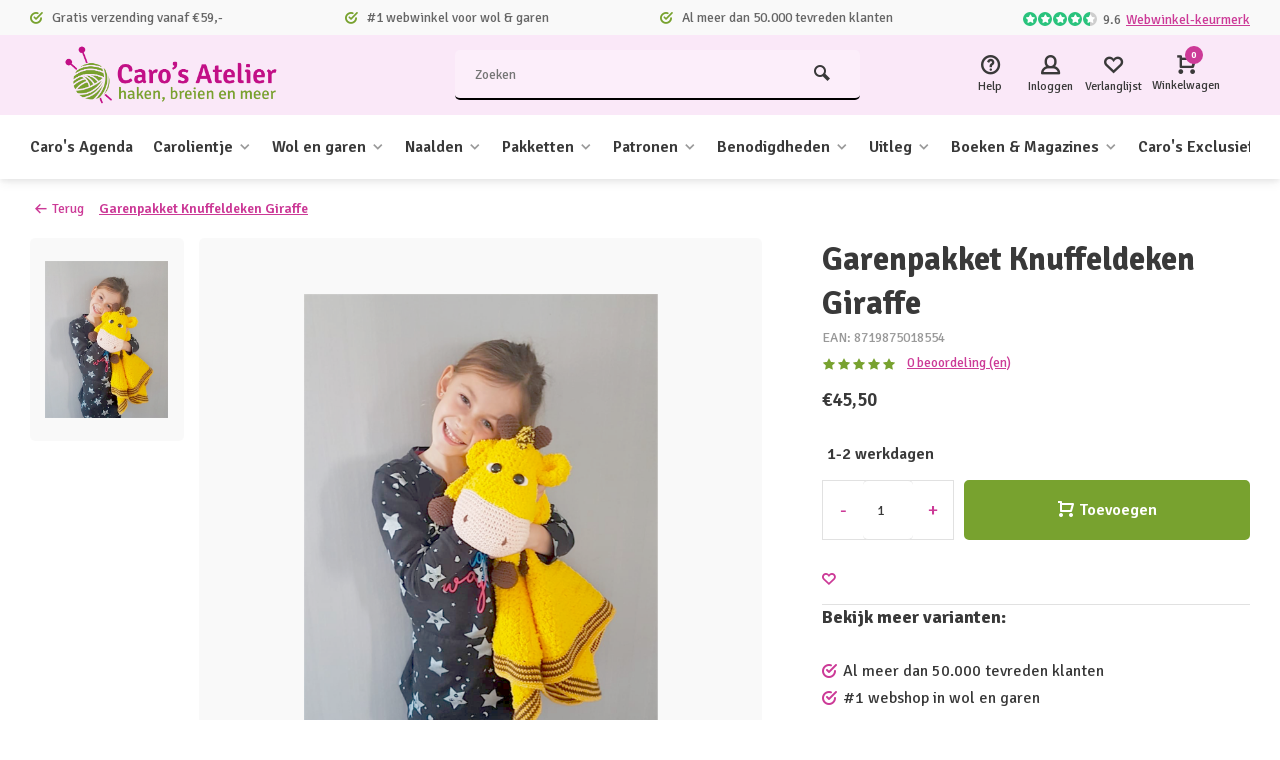

--- FILE ---
content_type: text/html;charset=utf-8
request_url: https://www.carosatelier.nl/garenpakket-knuffeldeken-giraffe.html
body_size: 31828
content:
<!DOCTYPE html><html lang="nl"><head><meta charset="utf-8"/><!-- [START] 'blocks/head.rain' --><!--

  (c) 2008-2026 Lightspeed Netherlands B.V.
  http://www.lightspeedhq.com
  Generated: 24-01-2026 @ 00:43:33

--><link rel="canonical" href="https://www.carosatelier.nl/garenpakket-knuffeldeken-giraffe.html"/><link rel="alternate" href="https://www.carosatelier.nl/index.rss" type="application/rss+xml" title="Nieuwe producten"/><meta name="robots" content="noodp,noydir"/><link href="https://plus.google.com/b/107502039196920675851/107502039196920675851/posts" rel="publisher"/><meta name="google-site-verification" content="nsQxEzFPKRpLDRaL8IQNLMS8wFjeezVGQ0631-bQMAc"/><meta property="og:url" content="https://www.carosatelier.nl/garenpakket-knuffeldeken-giraffe.html?source=facebook"/><meta property="og:site_name" content="Caro&#039;s Atelier"/><meta property="og:title" content="Garenpakket Knuffeldeken Giraffe"/><meta property="og:description" content="Een compleet garenpakket voor de Knuffeldeken Giraffe vanTessa van Riet."/><meta property="og:image" content="https://cdn.webshopapp.com/shops/34467/files/307677020/garenpakket-knuffeldeken-giraffe.jpg"/><script src="https://app.dmws.plus/shop-assets/34467/dmws-plus-loader.js?id=6790a9fdd91cd6b8b425520b84f6dc3a"></script><script>
window.dataLayer = window.dataLayer || [];
        function gtag() {
                dataLayer.push(arguments);
        }
        gtag("consent", "default", {
                ad_personalization: "denied",
                ad_storage: "denied",
                ad_user_data: "denied",
                analytics_storage: "denied",
                functionality_storage: "denied",
                personalization_storage: "denied",
                security_storage: "granted",
                wait_for_update: 500,
        });
        gtag("set", "ads_data_redaction", true);
        gtag("set", "url_passthrough", false);

</script><script>
(function(w,d,s,l,i){w[l]=w[l]||[];w[l].push({'gtm.start':
new Date().getTime(),event:'gtm.js'});var f=d.getElementsByTagName(s)[0],
j=d.createElement(s),dl=l!='dataLayer'?'&l='+l:'';j.async=true;j.src=
'https://www.googletagmanager.com/gtm.js?id='+i+dl;f.parentNode.insertBefore(j,f);
})(window,document,'script','dataLayer','GTM-TPPQT7QQ');
</script><!--[if lt IE 9]><script src="https://cdn.webshopapp.com/assets/html5shiv.js?2025-02-20"></script><![endif]--><!-- [END] 'blocks/head.rain' --><meta http-equiv="X-UA-Compatible" content="IE=edge" /><title>Garenpakket Knuffeldeken Giraffe - Caro&#039;s Atelier</title><meta name="description" content="Een compleet garenpakket voor de Knuffeldeken Giraffe vanTessa van Riet."><meta name="keywords" content="Garenpakket, Knuffeldeken, Giraffe, almere, haken, breien, wolwinkel, workshops, garen, katia, Scheepjes, knitpro, Clover, Catona, breinaalden, haaknaalden, haakpatronen, breipatronen, dmc, carolientje, kareltje"><meta name="MobileOptimized" content="320"><meta name="HandheldFriendly" content="true"><meta name="viewport" content="width=device-width, initial-scale=1, minimum-scale=1, maximum-scale=1"><meta name="author" content="https://www.webdinge.nl/"><link rel="preload" href="https://fonts.googleapis.com/css2?family=Signika:wght@700&amp;family=Signika:wght@400;600;700;800;900&display=swap" as="style"><link rel="preconnect" href="https://fonts.googleapis.com"><link rel="preconnect" href="https://fonts.gstatic.com" crossorigin><link rel="dns-prefetch" href="https://fonts.googleapis.com"><link rel="dns-prefetch" href="https://fonts.gstatic.com" crossorigin><link href='https://fonts.googleapis.com/css2?family=Signika:wght@700&amp;family=Signika:wght@400;600;700;800;900&display=swap' rel='stylesheet'><link rel="preconnect" href="//cdn.webshopapp.com/" crossorigin><link rel="dns-prefetch" href="//cdn.webshopapp.com/"><link rel="preload" as="style" href="https://cdn.webshopapp.com/shops/34467/themes/184881/assets/deviant-functions.css?20260119070317"><link rel="preload" as="style" href="https://cdn.webshopapp.com/shops/34467/themes/184881/assets/theme-deviant.css?20260119070317"><link rel="preload" as="script" href="https://cdn.webshopapp.com/shops/34467/themes/184881/assets/deviant-functions.js?20260119070317"><link rel="preload" as="script" href="https://cdn.webshopapp.com/shops/34467/themes/184881/assets/theme-deviant.js?20260119070317"><link rel="shortcut icon" href="https://cdn.webshopapp.com/shops/34467/themes/184881/v/2713517/assets/favicon.ico?20250909090834" type="image/x-icon" /><link rel="stylesheet" href="https://cdn.webshopapp.com/shops/34467/themes/184881/assets/deviant-functions.css?20260119070317" /><link rel="stylesheet" href="https://cdn.webshopapp.com/shops/34467/themes/184881/assets/theme-deviant.css?20260119070317" /><script src="https://cdn.webshopapp.com/shops/34467/themes/184881/assets/jquery-3-5-1-min.js?20260119070317"></script><script>
 window.lazySizesConfig = window.lazySizesConfig || {};
 window.lazySizesConfig.lazyClass = 'lazy';
 document.addEventListener('lazybeforeunveil', function(e){
    var bg = e.target.getAttribute('data-bg');
    if(bg){
        e.target.style.backgroundImage = 'url(' + bg + ')';
    }
});
</script><script type="application/ld+json">
{
  "@context": "https://schema.org/",
  "@type": "Organization",
  "url": "https://www.carosatelier.nl/",
  "name": "Caro&#039;s Atelier",
  "legalName": "Caro&#039;s Atelier",
  "description": "Een compleet garenpakket voor de Knuffeldeken Giraffe vanTessa van Riet.",
  "logo": "https://cdn.webshopapp.com/shops/34467/themes/184881/v/2713433/assets/logo.png?20250909081701",
  "image": "https://cdn.webshopapp.com/shops/34467/themes/184881/assets/banner1.png?20260119070317",
  "contactPoint": {
    "@type": "ContactPoint",
    "contactType": "Customer service",
    "telephone": "+31 (0)36 525 5680"
  },
  "address": {
    "@type": "PostalAddress",
    "streetAddress": "De Huchtstraat 21",
    "addressLocality": "Almere",
    "addressRegion": "",
    "postalCode": "1327 EB",
    "addressCountry": "Nederland"
  }
}
</script><style>.kiyoh-shop-snippets {	display: none !important;}</style></head><body><!-- Google Tag Manager (noscript) --><noscript><iframe src="https://www.googletagmanager.com/ns.html?id="
height="0" width="0" style="display:none;visibility:hidden"></iframe></noscript><!-- End Google Tag Manager (noscript) --><div class="main-container two-lines btn_round"><div id="top"><div class="top container"><div class="carousel"><div class="swiper-container normal" id="carousel1044224950" data-sw-items="[3,3,1,1]" data-sw-auto="true"><div class="swiper-wrapper"><div class="usp swiper-slide"><i class="icon-check-circle icon_w_text"></i><span class="usp-text">
                 Gratis verzending vanaf €59,-
                 <span class="usp-subtext"></span></span></div><div class="usp swiper-slide"><i class="icon-check-circle icon_w_text"></i><span class="usp-text">
                 #1 webwinkel voor wol & garen
                 <span class="usp-subtext"></span></span></div><div class="usp swiper-slide"><i class="icon-check-circle icon_w_text"></i><span class="usp-text">
                 Al meer dan 50.000 tevreden klanten
                 <span class="usp-subtext"></span></span></div></div></div></div><div class="rev_set_wrap"><div class="shop-score flex flex-align-center"><div class="item-rating flex"><span class="icon-favourite on"></span><span class="icon-favourite on"></span><span class="icon-favourite on"></span><span class="icon-favourite on"></span><span class="icon-favourite semi"></span></div><span class="text">9.6<a href="https://www.webwinkelkeur.nl/webshop/Caro-s-Atelier_1223399">Webwinkel-keurmerk</a></span><a class="abs-link" target="_blank" href="https://www.webwinkelkeur.nl/webshop/Caro-s-Atelier_1223399"></a></div></div></div></div><header id="header" ><div class="inner-head logo_ll"><div class="header flex flex-align-center flex-between container"><div class="logo "><a href="https://www.carosatelier.nl/" title="Caro&#039;s Atelier" ><img src="https://cdn.webshopapp.com/shops/34467/themes/184881/v/2713509/assets/mobile-logo.png?20250909085802" alt="Caro&#039;s Atelier" width="240" height="60"  class="visible-mobile visible-tablet" /><img src="https://cdn.webshopapp.com/shops/34467/themes/184881/v/2713433/assets/logo.png?20250909081701" alt="Caro&#039;s Atelier" width="240" height="60"  class="visible-desktop"/></a></div><div class="search search-desk flex1 visible-desktop"><form action="https://www.carosatelier.nl/search/" method="get"><div class="clearable-input flex"><input type="text" name="q" class="search-query" autocomplete="off" placeholder="Zoeken" value="" /><span class="clear-search btn-round small hidden-desktop" data-clear-input><i class="icon-remove"></i></span><button type="submit" class="btn"><i class="icon-search"></i></button></div></form><div class="autocomplete dropdown-menu" role="menu"><div class="products container grid grid-6"></div><div class="notfound">Geen producten gevonden</div><div class="more"><a class="banner-btn trans livesearch" href="#">Bekijk alle resultaten <span>(0)</span></a></div></div></div><div class="tools-wrap flex flex-align-center "><div class="tool service"><div class="select-dropdown"><a class="flex flex-column flex-align-center" href="https://www.carosatelier.nl/service/"><i class="icon-help"></i><span class="small-lable visible-desktop">Help</span></a></div></div><div class="tool myacc"><div class="select-dropdown"><a class="flex flex-column flex-align-center" data-fancybox="" data-src="#popup-login" data-options='{"touch" : false, "modal" : false}' href="javascript:;"><i class="icon-users"></i><span class="small-lable  visible-desktop">Inloggen</span></a></div></div><div class="tool wishlist"><a class="flex flex-column flex-align-center" data-fancybox="" data-src="#popup-login" data-options='{"touch" : false, "modal" : false}' href="javascript:;"><i class="icon-heart"></i><span class="small-lable  visible-desktop">Verlanglijst</span></a></div><div class="tool mini-cart"><div class="select-dropdown"><a href="https://www.carosatelier.nl/cart/" class="flex flex-column flex-align-center"><span class="i-wrap"><span class="ccnt">0</span><i class="icon-cart-modern"></i></span><span class="small-lable visible-desktop">Winkelwagen</span></a><div class="dropdown-menu keep-open" role="menu"><div class="pleasewait"><svg width="100px"  height="100px"  xmlns="http://www.w3.org/2000/svg" viewBox="0 0 100 100" preserveAspectRatio="xMidYMid" class="lds-eclipse" style="background: rgba(0, 0, 0, 0) none repeat scroll 0% 0%;"><path ng-attr-d="" ng-attr-fill="" stroke="none" d="M10 50A40 40 0 0 0 90 50A40 42 0 0 1 10 50" fill="#ff5000"><animateTransform attributeName="transform" type="rotate" calcMode="linear" values="0 50 51;360 50 51" keyTimes="0;1" dur="1s" begin="0s" repeatCount="indefinite"></animateTransform></path></svg></div><div class="title">Winkelwagen<span class="close-cart btn-round small visible-mobile visible-tablet"><i class="icon-remove"></i></span></div><div class="widget_content flex flex-column"><div class="item no-products ">U heeft geen artikelen in uw winkelwagen</div><script>
	$(document).ready(function(){ 
  	$('.product-v2').each(function() {
    var dataUrl = $(this).data('url');
    var $this = $(this);
    $.get(dataUrl, function(data) {
      var delivery = data.product.stock.delivery.title;
      if(delivery) {
        $this.find('.collPdp-delivery-title').append(delivery);
      } else if (data.product) {
      	$this.find('.collPdp-delivery-title').append(data.product.sku);
      }
  		});
  });
  });
</script></div><div class="cart-info show"><div class="total"><div class="shipc flex flex-align-center flex-between"><span>Bedrag tot gratis verzending:</span><span class="color-green">€59,00</span></div><div class="shipc flex flex-align-center flex-between"><span>Totaal:</span><span class="amount">€0,00</span></div><a href="https://www.carosatelier.nl/checkout/" class="btn btn1" title="Bestellen">Bestellen</a><a href="https://www.carosatelier.nl/cart/" title="Bewerk winkelmandje" class="view-cart btn btn3">Bewerk winkelmandje</a></div></div></div></div></div></div></div><nav id="menu" class="nav list-inline menu_style1 visible-desktop"><div class="container"><ul class="menu list-inline"><li class="item"><a href="https://www.carosatelier.nl/caros-agenda/" title="Caro&#039;s Agenda">Caro&#039;s Agenda</a></li><li class="item sub"><a href="https://www.carosatelier.nl/carolientje/" title="Carolientje">Carolientje<i class="hidden-tab-ls icon-small-down"></i></a><div class="aaab dropdown-menu"><ul><li><a class="flex flex-between flex-align-center" href="https://www.carosatelier.nl/carolientje/carolientje/" title="Carolientje">Carolientje<i class="hidden-tab-ls icon-small-right"></i></a><ul class="dropdown-menu ss"><li class="sub-item-title">Carolientje</li><li><a class="flex flex-between flex-align-center" href="https://www.carosatelier.nl/carolientje/carolientje/digitale-patronen/" title="Digitale patronen">Digitale patronen</a></li><li><a class="flex flex-between flex-align-center" href="https://www.carosatelier.nl/carolientje/carolientje/patronenboekjes/" title="Patronenboekjes">Patronenboekjes</a></li><li><a class="flex flex-between flex-align-center" href="https://www.carosatelier.nl/carolientje/carolientje/haakpakketten/" title="Haakpakketten">Haakpakketten</a></li><li class="cat-l"><a href="https://www.carosatelier.nl/carolientje/carolientje/" title="Carolientje" class="btn btn3">Bekijk alles</a></li></ul></li><li><a class="flex flex-between flex-align-center" href="https://www.carosatelier.nl/carolientje/carolientje-babycadeautjes-haken/" title="Carolientje babycadeautjes haken">Carolientje babycadeautjes haken<i class="hidden-tab-ls icon-small-right"></i></a><ul class="dropdown-menu ss"><li class="sub-item-title">Carolientje babycadeautjes haken</li><li><a class="flex flex-between flex-align-center" href="https://www.carosatelier.nl/carolientje/carolientje-babycadeautjes-haken/digitale-patronen/" title="Digitale patronen">Digitale patronen</a></li><li><a class="flex flex-between flex-align-center" href="https://www.carosatelier.nl/carolientje/carolientje-babycadeautjes-haken/patronenboekjes/" title="Patronenboekjes">Patronenboekjes</a></li><li><a class="flex flex-between flex-align-center" href="https://www.carosatelier.nl/carolientje/carolientje-babycadeautjes-haken/haakpakketten/" title="Haakpakketten">Haakpakketten</a></li><li class="cat-l"><a href="https://www.carosatelier.nl/carolientje/carolientje-babycadeautjes-haken/" title="Carolientje babycadeautjes haken" class="btn btn3">Bekijk alles</a></li></ul></li><li><a class="flex flex-between flex-align-center" href="https://www.carosatelier.nl/carolientje/kareltje/" title="Kareltje">Kareltje<i class="hidden-tab-ls icon-small-right"></i></a><ul class="dropdown-menu ss"><li class="sub-item-title">Kareltje</li><li><a class="flex flex-between flex-align-center" href="https://www.carosatelier.nl/carolientje/kareltje/digitale-patronen/" title="Digitale patronen">Digitale patronen</a></li><li><a class="flex flex-between flex-align-center" href="https://www.carosatelier.nl/carolientje/kareltje/patronenboekjes/" title="Patronenboekjes">Patronenboekjes</a></li><li><a class="flex flex-between flex-align-center" href="https://www.carosatelier.nl/carolientje/kareltje/haakpakketten/" title="Haakpakketten">Haakpakketten</a></li><li class="cat-l"><a href="https://www.carosatelier.nl/carolientje/kareltje/" title="Kareltje" class="btn btn3">Bekijk alles</a></li></ul></li><li><a class="flex flex-between flex-align-center" href="https://www.carosatelier.nl/carolientje/vriendjes/" title="Vriendjes">Vriendjes<i class="hidden-tab-ls icon-small-right"></i></a><ul class="dropdown-menu ss"><li class="sub-item-title">Vriendjes</li><li><a class="flex flex-between flex-align-center" href="https://www.carosatelier.nl/carolientje/vriendjes/digitale-patronen/" title="Digitale patronen">Digitale patronen</a></li><li><a class="flex flex-between flex-align-center" href="https://www.carosatelier.nl/carolientje/vriendjes/patronenboekjes/" title="Patronenboekjes">Patronenboekjes</a></li><li><a class="flex flex-between flex-align-center" href="https://www.carosatelier.nl/carolientje/vriendjes/haakpakketten/" title="Haakpakketten">Haakpakketten</a></li><li class="cat-l"><a href="https://www.carosatelier.nl/carolientje/vriendjes/" title="Vriendjes" class="btn btn3">Bekijk alles</a></li></ul></li><li><a class="flex flex-between flex-align-center" href="https://www.carosatelier.nl/carolientje/carolientje-accesscoires/" title="Carolientje accesscoires">Carolientje accesscoires</a></li><li><a class="flex flex-between flex-align-center" href="https://www.carosatelier.nl/carolientje/deutsch-carolientje-kareltje/" title="DEUTSCH - Carolientje &amp; Kareltje">DEUTSCH - Carolientje &amp; Kareltje<i class="hidden-tab-ls icon-small-right"></i></a><ul class="dropdown-menu ss"><li class="sub-item-title">DEUTSCH - Carolientje &amp; Kareltje</li><li><a class="flex flex-between flex-align-center" href="https://www.carosatelier.nl/carolientje/deutsch-carolientje-kareltje/anleitungen-digital/" title="Anleitungen Digital">Anleitungen Digital</a></li><li><a class="flex flex-between flex-align-center" href="https://www.carosatelier.nl/carolientje/deutsch-carolientje-kareltje/anleitungen-hefte/" title="Anleitungen Hefte">Anleitungen Hefte</a></li><li><a class="flex flex-between flex-align-center" href="https://www.carosatelier.nl/carolientje/deutsch-carolientje-kareltje/haekelsets/" title="Häkelsets">Häkelsets</a></li><li class="cat-l"><a href="https://www.carosatelier.nl/carolientje/deutsch-carolientje-kareltje/" title="DEUTSCH - Carolientje &amp; Kareltje" class="btn btn3">Bekijk alles</a></li></ul></li><li class="cat-l"><a href="https://www.carosatelier.nl/carolientje/" title="Carolientje" class="btn btn3">Bekijk alles</a></li></ul></div></li><li class="item sub"><a href="https://www.carosatelier.nl/wol-en-garen/" title="Wol en garen">Wol en garen<i class="hidden-tab-ls icon-small-down"></i></a><div class="aaab dropdown-menu"><ul><li><a class="flex flex-between flex-align-center" href="https://www.carosatelier.nl/wol-en-garen/scheepjes/" title="Scheepjes">Scheepjes<i class="hidden-tab-ls icon-small-right"></i></a><ul class="dropdown-menu ss"><li class="sub-item-title">Scheepjes</li><li><a class="flex flex-between flex-align-center" href="https://www.carosatelier.nl/wol-en-garen/scheepjes/alpaca-rhythm/" title="Alpaca Rhythm">Alpaca Rhythm</a></li><li><a class="flex flex-between flex-align-center" href="https://www.carosatelier.nl/wol-en-garen/scheepjes/arcadia/" title="Arcadia">Arcadia</a></li><li><a class="flex flex-between flex-align-center" href="https://www.carosatelier.nl/wol-en-garen/scheepjes/bamboo-soft/" title="Bamboo Soft">Bamboo Soft</a></li><li><a class="flex flex-between flex-align-center" href="https://www.carosatelier.nl/wol-en-garen/scheepjes/big-darling/" title="Big Darling">Big Darling</a></li><li><a class="flex flex-between flex-align-center" href="https://www.carosatelier.nl/wol-en-garen/scheepjes/big-darling-monochrome-cake/" title="Big Darling Monochrome Cake">Big Darling Monochrome Cake</a></li><li><a class="flex flex-between flex-align-center" href="https://www.carosatelier.nl/wol-en-garen/scheepjes/big-dreams/" title="Big Dreams">Big Dreams</a></li><li><a class="flex flex-between flex-align-center" href="https://www.carosatelier.nl/wol-en-garen/scheepjes/cahlista/" title="Cahlista">Cahlista</a></li><li><a class="flex flex-between flex-align-center" href="https://www.carosatelier.nl/wol-en-garen/scheepjes/candy-floss/" title="Candy Floss">Candy Floss</a></li><li><a class="flex flex-between flex-align-center" href="https://www.carosatelier.nl/wol-en-garen/scheepjes/catona-25/" title="Catona 25">Catona 25</a></li><li><a class="flex flex-between flex-align-center" href="https://www.carosatelier.nl/wol-en-garen/scheepjes/catona-50/" title="Catona 50">Catona 50</a></li><li><a class="flex flex-between flex-align-center" href="https://www.carosatelier.nl/wol-en-garen/scheepjes/catona-chroma/" title="Catona Chroma">Catona Chroma</a></li><li><a class="flex flex-between flex-align-center" href="https://www.carosatelier.nl/wol-en-garen/scheepjes/catona-shine/" title="Catona Shine">Catona Shine</a></li><li><a class="flex flex-between flex-align-center" href="https://www.carosatelier.nl/wol-en-garen/scheepjes/catona-colour-packs/" title="Catona Colour Packs">Catona Colour Packs</a></li><li><a class="flex flex-between flex-align-center" href="https://www.carosatelier.nl/wol-en-garen/scheepjes/chunky-monkey/" title="Chunky Monkey">Chunky Monkey</a></li><li><a class="flex flex-between flex-align-center" href="https://www.carosatelier.nl/wol-en-garen/scheepjes/colour-crafter/" title="Colour Crafter">Colour Crafter</a></li><li><a class="flex flex-between flex-align-center" href="https://www.carosatelier.nl/wol-en-garen/scheepjes/colour-crafter-packs/" title="Colour Crafter Packs">Colour Crafter Packs</a></li><li><a class="flex flex-between flex-align-center" href="https://www.carosatelier.nl/wol-en-garen/scheepjes/colour-crafter-parade/" title="Colour Crafter Parade">Colour Crafter Parade</a></li><li><a class="flex flex-between flex-align-center" href="https://www.carosatelier.nl/wol-en-garen/scheepjes/cool-stuff/" title="Cool Stuff">Cool Stuff</a></li><li><a class="flex flex-between flex-align-center" href="https://www.carosatelier.nl/wol-en-garen/scheepjes/cotton-8/" title="Cotton 8">Cotton 8</a></li><li><a class="flex flex-between flex-align-center" href="https://www.carosatelier.nl/wol-en-garen/scheepjes/cotton-create/" title="Cotton Create">Cotton Create</a></li><li><a class="flex flex-between flex-align-center" href="https://www.carosatelier.nl/wol-en-garen/scheepjes/cotton-create-dk/" title="Cotton Create DK">Cotton Create DK</a></li><li><a class="flex flex-between flex-align-center" href="https://www.carosatelier.nl/wol-en-garen/scheepjes/downtown/" title="Downtown">Downtown</a></li><li><a class="flex flex-between flex-align-center" href="https://www.carosatelier.nl/wol-en-garen/scheepjes/eliza/" title="Eliza">Eliza</a></li><li><a class="flex flex-between flex-align-center" href="https://www.carosatelier.nl/wol-en-garen/scheepjes/furry-tales/" title="Furry Tales">Furry Tales</a></li><li><a class="flex flex-between flex-align-center" href="https://www.carosatelier.nl/wol-en-garen/scheepjes/glow-up/" title="Glow Up">Glow Up</a></li><li><a class="flex flex-between flex-align-center" href="https://www.carosatelier.nl/wol-en-garen/scheepjes/kindsome/" title="Kindsome">Kindsome</a></li><li><a class="flex flex-between flex-align-center" href="https://www.carosatelier.nl/wol-en-garen/scheepjes/legacy/" title="Legacy">Legacy</a></li><li><a class="flex flex-between flex-align-center" href="https://www.carosatelier.nl/wol-en-garen/scheepjes/linen-soft/" title="Linen Soft">Linen Soft</a></li><li><a class="flex flex-between flex-align-center" href="https://www.carosatelier.nl/wol-en-garen/scheepjes/little-darling/" title="Little Darling">Little Darling</a></li><li><a class="flex flex-between flex-align-center" href="https://www.carosatelier.nl/wol-en-garen/scheepjes/little-darling-sparkle/" title="Little Darling Sparkle">Little Darling Sparkle</a></li><li><a class="flex flex-between flex-align-center" href="https://www.carosatelier.nl/wol-en-garen/scheepjes/little-darling-sprinkled-gradient/" title="Little Darling Sprinkled Gradient">Little Darling Sprinkled Gradient</a></li><li><a class="flex flex-between flex-align-center" href="https://www.carosatelier.nl/wol-en-garen/scheepjes/merino-soft/" title="Merino Soft">Merino Soft</a></li><li><a class="flex flex-between flex-align-center" href="https://www.carosatelier.nl/wol-en-garen/scheepjes/merino-soft-brush/" title="Merino Soft Brush">Merino Soft Brush</a></li><li><a class="flex flex-between flex-align-center" href="https://www.carosatelier.nl/wol-en-garen/scheepjes/metropolis/" title="Metropolis">Metropolis</a></li><li><a class="flex flex-between flex-align-center" href="https://www.carosatelier.nl/wol-en-garen/scheepjes/mohair-rhythm/" title="Mohair Rhythm">Mohair Rhythm</a></li><li><a class="flex flex-between flex-align-center" href="https://www.carosatelier.nl/wol-en-garen/scheepjes/mighty/" title="Mighty">Mighty</a></li><li><a class="flex flex-between flex-align-center" href="https://www.carosatelier.nl/wol-en-garen/scheepjes/namaste/" title="Namaste">Namaste</a></li><li><a class="flex flex-between flex-align-center" href="https://www.carosatelier.nl/wol-en-garen/scheepjes/organicon/" title="Organicon">Organicon</a></li><li><a class="flex flex-between flex-align-center" href="https://www.carosatelier.nl/wol-en-garen/scheepjes/river-washed/" title="River Washed">River Washed</a></li><li><a class="flex flex-between flex-align-center" href="https://www.carosatelier.nl/wol-en-garen/scheepjes/river-washed-xl/" title="River Washed XL">River Washed XL</a></li><li><a class="flex flex-between flex-align-center" href="https://www.carosatelier.nl/wol-en-garen/scheepjes/roma/" title="Roma">Roma</a></li><li><a class="flex flex-between flex-align-center" href="https://www.carosatelier.nl/wol-en-garen/scheepjes/scrumptious/" title="Scrumptious">Scrumptious</a></li><li><a class="flex flex-between flex-align-center" href="https://www.carosatelier.nl/wol-en-garen/scheepjes/truly-scrumptious/" title="Truly Scrumptious">Truly Scrumptious</a></li><li><a class="flex flex-between flex-align-center" href="https://www.carosatelier.nl/wol-en-garen/scheepjes/secret-garden/" title="Secret Garden">Secret Garden</a></li><li><a class="flex flex-between flex-align-center" href="https://www.carosatelier.nl/wol-en-garen/scheepjes/softfun/" title="Softfun">Softfun</a></li><li><a class="flex flex-between flex-align-center" href="https://www.carosatelier.nl/wol-en-garen/scheepjes/softfun-colour-packs/" title="Softfun Colour Packs">Softfun Colour Packs</a></li><li><a class="flex flex-between flex-align-center" href="https://www.carosatelier.nl/wol-en-garen/scheepjes/softfun-denim/" title="Softfun denim">Softfun denim</a></li><li><a class="flex flex-between flex-align-center" href="https://www.carosatelier.nl/wol-en-garen/scheepjes/softy/" title="Softy">Softy</a></li><li><a class="flex flex-between flex-align-center" href="https://www.carosatelier.nl/wol-en-garen/scheepjes/spirit/" title="Spirit">Spirit</a></li><li><a class="flex flex-between flex-align-center" href="https://www.carosatelier.nl/wol-en-garen/scheepjes/stardust/" title="Stardust">Stardust</a></li><li><a class="flex flex-between flex-align-center" href="https://www.carosatelier.nl/wol-en-garen/scheepjes/stone-washed/" title="Stone Washed">Stone Washed</a></li><li><a class="flex flex-between flex-align-center" href="https://www.carosatelier.nl/wol-en-garen/scheepjes/stone-washed-flow/" title="Stone Washed Flow">Stone Washed Flow</a></li><li><a class="flex flex-between flex-align-center" href="https://www.carosatelier.nl/wol-en-garen/scheepjes/stone-washed-minerals/" title="Stone Washed Minerals">Stone Washed Minerals</a></li><li><a class="flex flex-between flex-align-center" href="https://www.carosatelier.nl/wol-en-garen/scheepjes/stone-washed-xl/" title="Stone Washed XL">Stone Washed XL</a></li><li><a class="flex flex-between flex-align-center" href="https://www.carosatelier.nl/wol-en-garen/scheepjes/stone-washed-flow-xl/" title="Stone Washed Flow XL">Stone Washed Flow XL</a></li><li><a class="flex flex-between flex-align-center" href="https://www.carosatelier.nl/wol-en-garen/scheepjes/stone-washed-minerals-xl/" title="Stone Washed Minerals XL">Stone Washed Minerals XL</a></li><li><a class="flex flex-between flex-align-center" href="https://www.carosatelier.nl/wol-en-garen/scheepjes/sugar-rush/" title="Sugar Rush">Sugar Rush</a></li><li><a class="flex flex-between flex-align-center" href="https://www.carosatelier.nl/wol-en-garen/scheepjes/sunkissed/" title="Sunkissed">Sunkissed</a></li><li><a class="flex flex-between flex-align-center" href="https://www.carosatelier.nl/wol-en-garen/scheepjes/sweetheart-soft/" title="Sweetheart Soft">Sweetheart Soft</a></li><li><a class="flex flex-between flex-align-center" href="https://www.carosatelier.nl/wol-en-garen/scheepjes/sweet-treat/" title="Sweet Treat">Sweet Treat</a></li><li><a class="flex flex-between flex-align-center" href="https://www.carosatelier.nl/wol-en-garen/scheepjes/terrazzo/" title="Terrazzo">Terrazzo</a></li><li><a class="flex flex-between flex-align-center" href="https://www.carosatelier.nl/wol-en-garen/scheepjes/twinkle/" title="Twinkle">Twinkle</a></li><li><a class="flex flex-between flex-align-center" href="https://www.carosatelier.nl/wol-en-garen/scheepjes/unity/" title="Unity">Unity</a></li><li><a class="flex flex-between flex-align-center" href="https://www.carosatelier.nl/wol-en-garen/scheepjes/wanderlust/" title="Wanderlust">Wanderlust</a></li><li><a class="flex flex-between flex-align-center" href="https://www.carosatelier.nl/wol-en-garen/scheepjes/cotton-whirl/" title="Cotton Whirl">Cotton Whirl</a></li><li><a class="flex flex-between flex-align-center" href="https://www.carosatelier.nl/wol-en-garen/scheepjes/cotton-whirlette/" title="Cotton Whirlette">Cotton Whirlette</a></li><li><a class="flex flex-between flex-align-center" href="https://www.carosatelier.nl/wol-en-garen/scheepjes/whirl/" title="Whirl">Whirl</a></li><li><a class="flex flex-between flex-align-center" href="https://www.carosatelier.nl/wol-en-garen/scheepjes/whirlette/" title="Whirlette">Whirlette</a></li><li><a class="flex flex-between flex-align-center" href="https://www.carosatelier.nl/wol-en-garen/scheepjes/whirl-fine-art/" title="Whirl Fine Art">Whirl Fine Art</a></li><li><a class="flex flex-between flex-align-center" href="https://www.carosatelier.nl/wol-en-garen/scheepjes/whirligigette/" title="Whirligigette">Whirligigette</a></li><li><a class="flex flex-between flex-align-center" href="https://www.carosatelier.nl/wol-en-garen/scheepjes/woolly-whirlette/" title="Woolly Whirlette">Woolly Whirlette</a></li><li><a class="flex flex-between flex-align-center" href="https://www.carosatelier.nl/wol-en-garen/scheepjes/woolwise/" title="Woolwise">Woolwise</a></li><li><a class="flex flex-between flex-align-center" href="https://www.carosatelier.nl/wol-en-garen/scheepjes/mega-whirl/" title="Mega Whirl">Mega Whirl</a></li><li class="cat-l"><a href="https://www.carosatelier.nl/wol-en-garen/scheepjes/" title="Scheepjes" class="btn btn3">Bekijk alles</a></li></ul></li><li><a class="flex flex-between flex-align-center" href="https://www.carosatelier.nl/wol-en-garen/durable/" title="Durable">Durable<i class="hidden-tab-ls icon-small-right"></i></a><ul class="dropdown-menu ss"><li class="sub-item-title">Durable</li><li><a class="flex flex-between flex-align-center" href="https://www.carosatelier.nl/wol-en-garen/durable/blossom/" title="Blossom">Blossom</a></li><li><a class="flex flex-between flex-align-center" href="https://www.carosatelier.nl/wol-en-garen/durable/brei-en-glanskatoen/" title="Brei- en glanskatoen">Brei- en glanskatoen</a></li><li><a class="flex flex-between flex-align-center" href="https://www.carosatelier.nl/wol-en-garen/durable/braided/" title="Braided">Braided</a></li><li><a class="flex flex-between flex-align-center" href="https://www.carosatelier.nl/wol-en-garen/durable/chunky/" title="Chunky">Chunky</a></li><li><a class="flex flex-between flex-align-center" href="https://www.carosatelier.nl/wol-en-garen/durable/comfy/" title="Comfy">Comfy</a></li><li><a class="flex flex-between flex-align-center" href="https://www.carosatelier.nl/wol-en-garen/durable/coral/" title="Coral">Coral</a></li><li><a class="flex flex-between flex-align-center" href="https://www.carosatelier.nl/wol-en-garen/durable/coral-mini/" title="Coral Mini">Coral Mini</a></li><li><a class="flex flex-between flex-align-center" href="https://www.carosatelier.nl/wol-en-garen/durable/cosy/" title="Cosy">Cosy</a></li><li><a class="flex flex-between flex-align-center" href="https://www.carosatelier.nl/wol-en-garen/durable/cosy-fine/" title="Cosy Fine">Cosy Fine</a></li><li><a class="flex flex-between flex-align-center" href="https://www.carosatelier.nl/wol-en-garen/durable/cosy-extrafine/" title="Cosy Extrafine">Cosy Extrafine</a></li><li><a class="flex flex-between flex-align-center" href="https://www.carosatelier.nl/wol-en-garen/durable/cosy-fine-faded/" title="Cosy Fine Faded">Cosy Fine Faded</a></li><li><a class="flex flex-between flex-align-center" href="https://www.carosatelier.nl/wol-en-garen/durable/colour-cake/" title="Colour Cake">Colour Cake</a></li><li><a class="flex flex-between flex-align-center" href="https://www.carosatelier.nl/wol-en-garen/durable/dare/" title="Dare">Dare</a></li><li><a class="flex flex-between flex-align-center" href="https://www.carosatelier.nl/wol-en-garen/durable/double-four/" title="Double Four">Double Four</a></li><li><a class="flex flex-between flex-align-center" href="https://www.carosatelier.nl/wol-en-garen/durable/forest/" title="Forest">Forest</a></li><li><a class="flex flex-between flex-align-center" href="https://www.carosatelier.nl/wol-en-garen/durable/formidable/" title="Formidable">Formidable</a></li><li><a class="flex flex-between flex-align-center" href="https://www.carosatelier.nl/wol-en-garen/durable/furry/" title="Furry">Furry</a></li><li><a class="flex flex-between flex-align-center" href="https://www.carosatelier.nl/wol-en-garen/durable/glam/" title="Glam">Glam</a></li><li><a class="flex flex-between flex-align-center" href="https://www.carosatelier.nl/wol-en-garen/durable/macrame/" title="Macramé">Macramé</a></li><li><a class="flex flex-between flex-align-center" href="https://www.carosatelier.nl/wol-en-garen/durable/mohair/" title="Mohair">Mohair</a></li><li><a class="flex flex-between flex-align-center" href="https://www.carosatelier.nl/wol-en-garen/durable/norwool-plus/" title="Norwool Plus">Norwool Plus</a></li><li><a class="flex flex-between flex-align-center" href="https://www.carosatelier.nl/wol-en-garen/durable/piece-of-cake/" title="Piece of Cake">Piece of Cake</a></li><li><a class="flex flex-between flex-align-center" href="https://www.carosatelier.nl/wol-en-garen/durable/soqs/" title="Soqs">Soqs</a></li><li><a class="flex flex-between flex-align-center" href="https://www.carosatelier.nl/wol-en-garen/durable/soqs-tweed/" title="Soqs Tweed">Soqs Tweed</a></li><li><a class="flex flex-between flex-align-center" href="https://www.carosatelier.nl/wol-en-garen/durable/starlux/" title="Starlux">Starlux</a></li><li><a class="flex flex-between flex-align-center" href="https://www.carosatelier.nl/wol-en-garen/durable/teddy/" title="Teddy">Teddy</a></li><li><a class="flex flex-between flex-align-center" href="https://www.carosatelier.nl/wol-en-garen/durable/velvet/" title="Velvet">Velvet</a></li><li class="cat-l"><a href="https://www.carosatelier.nl/wol-en-garen/durable/" title="Durable" class="btn btn3">Bekijk alles</a></li></ul></li><li><a class="flex flex-between flex-align-center" href="https://www.carosatelier.nl/wol-en-garen/lana-grossa/" title="Lana Grossa">Lana Grossa<i class="hidden-tab-ls icon-small-right"></i></a><ul class="dropdown-menu ss"><li class="sub-item-title">Lana Grossa</li><li><a class="flex flex-between flex-align-center" href="https://www.carosatelier.nl/wol-en-garen/lana-grossa/avio/" title="Avio">Avio</a></li><li><a class="flex flex-between flex-align-center" href="https://www.carosatelier.nl/wol-en-garen/lana-grossa/bella/" title="Bella">Bella</a></li><li><a class="flex flex-between flex-align-center" href="https://www.carosatelier.nl/wol-en-garen/lana-grossa/bingo/" title="Bingo">Bingo</a></li><li><a class="flex flex-between flex-align-center" href="https://www.carosatelier.nl/wol-en-garen/lana-grossa/campo/" title="Campo">Campo</a></li><li><a class="flex flex-between flex-align-center" href="https://www.carosatelier.nl/wol-en-garen/lana-grossa/cara/" title="Cara">Cara</a></li><li><a class="flex flex-between flex-align-center" href="https://www.carosatelier.nl/wol-en-garen/lana-grossa/cool-wool/" title="Cool Wool">Cool Wool</a></li><li><a class="flex flex-between flex-align-center" href="https://www.carosatelier.nl/wol-en-garen/lana-grossa/cool-wool-print/" title="Cool Wool Print">Cool Wool Print</a></li><li><a class="flex flex-between flex-align-center" href="https://www.carosatelier.nl/wol-en-garen/lana-grossa/cool-wool-vintage/" title="Cool Wool Vintage">Cool Wool Vintage</a></li><li><a class="flex flex-between flex-align-center" href="https://www.carosatelier.nl/wol-en-garen/lana-grossa/cool-wool-baby/" title="Cool Wool Baby">Cool Wool Baby</a></li><li><a class="flex flex-between flex-align-center" href="https://www.carosatelier.nl/wol-en-garen/lana-grossa/cool-wool-big/" title="Cool Wool Big">Cool Wool Big</a></li><li><a class="flex flex-between flex-align-center" href="https://www.carosatelier.nl/wol-en-garen/lana-grossa/cotonella/" title="Cotonella">Cotonella</a></li><li><a class="flex flex-between flex-align-center" href="https://www.carosatelier.nl/wol-en-garen/lana-grossa/cotonella-multi/" title="Cotonella Multi">Cotonella Multi</a></li><li><a class="flex flex-between flex-align-center" href="https://www.carosatelier.nl/wol-en-garen/lana-grossa/diversa/" title="Diversa">Diversa</a></li><li><a class="flex flex-between flex-align-center" href="https://www.carosatelier.nl/wol-en-garen/lana-grossa/dodici/" title="Dodici">Dodici</a></li><li><a class="flex flex-between flex-align-center" href="https://www.carosatelier.nl/wol-en-garen/lana-grossa/ecopuno/" title="Ecopuno">Ecopuno</a></li><li><a class="flex flex-between flex-align-center" href="https://www.carosatelier.nl/wol-en-garen/lana-grossa/farfalla/" title="Farfalla">Farfalla</a></li><li><a class="flex flex-between flex-align-center" href="https://www.carosatelier.nl/wol-en-garen/lana-grossa/gigante/" title="Gigante">Gigante</a></li><li><a class="flex flex-between flex-align-center" href="https://www.carosatelier.nl/wol-en-garen/lana-grossa/gigante-multi/" title="Gigante Multi">Gigante Multi</a></li><li><a class="flex flex-between flex-align-center" href="https://www.carosatelier.nl/wol-en-garen/lana-grossa/glamcot/" title="Glamcot">Glamcot</a></li><li><a class="flex flex-between flex-align-center" href="https://www.carosatelier.nl/wol-en-garen/lana-grossa/gomitolo-baleno/" title="Gomitolo Baleno">Gomitolo Baleno</a></li><li><a class="flex flex-between flex-align-center" href="https://www.carosatelier.nl/wol-en-garen/lana-grossa/gomitolo-fumo/" title="Gomitolo Fumo">Gomitolo Fumo</a></li><li><a class="flex flex-between flex-align-center" href="https://www.carosatelier.nl/wol-en-garen/lana-grossa/gomitolo-gala/" title="Gomitolo Gala">Gomitolo Gala</a></li><li><a class="flex flex-between flex-align-center" href="https://www.carosatelier.nl/wol-en-garen/lana-grossa/gomitolo-intenso/" title="Gomitolo Intenso">Gomitolo Intenso</a></li><li><a class="flex flex-between flex-align-center" href="https://www.carosatelier.nl/wol-en-garen/lana-grossa/gomitolo-mambo/" title="Gomitolo Mambo">Gomitolo Mambo</a></li><li><a class="flex flex-between flex-align-center" href="https://www.carosatelier.nl/wol-en-garen/lana-grossa/gomitolo-tono/" title="Gomitolo Tono">Gomitolo Tono</a></li><li><a class="flex flex-between flex-align-center" href="https://www.carosatelier.nl/wol-en-garen/lana-grossa/gomitolo-versione/" title="Gomitolo Versione">Gomitolo Versione</a></li><li><a class="flex flex-between flex-align-center" href="https://www.carosatelier.nl/wol-en-garen/lana-grossa/linea-pura-nastrino/" title="Linea Pura Nastrino">Linea Pura Nastrino</a></li><li><a class="flex flex-between flex-align-center" href="https://www.carosatelier.nl/wol-en-garen/lana-grossa/meilenweit-50-gram/" title="Meilenweit 50 gram">Meilenweit 50 gram</a></li><li><a class="flex flex-between flex-align-center" href="https://www.carosatelier.nl/wol-en-garen/lana-grossa/natural-alpaca-lungo/" title="Natural Alpaca Lungo">Natural Alpaca Lungo</a></li><li><a class="flex flex-between flex-align-center" href="https://www.carosatelier.nl/wol-en-garen/lana-grossa/per-lei/" title="Per Lei">Per Lei</a></li><li><a class="flex flex-between flex-align-center" href="https://www.carosatelier.nl/wol-en-garen/lana-grossa/setasuri-big/" title="Setasuri Big">Setasuri Big</a></li><li><a class="flex flex-between flex-align-center" href="https://www.carosatelier.nl/wol-en-garen/lana-grossa/silkhair/" title="Silkhair">Silkhair</a></li><li><a class="flex flex-between flex-align-center" href="https://www.carosatelier.nl/wol-en-garen/lana-grossa/soffio/" title="Soffio">Soffio</a></li><li class="cat-l"><a href="https://www.carosatelier.nl/wol-en-garen/lana-grossa/" title="Lana Grossa" class="btn btn3">Bekijk alles</a></li></ul></li><li><a class="flex flex-between flex-align-center" href="https://www.carosatelier.nl/wol-en-garen/kleurinspiratie/" title="Kleurinspiratie">Kleurinspiratie</a></li><li><a class="flex flex-between flex-align-center" href="https://www.carosatelier.nl/wol-en-garen/zoek-op-filters/" title="Zoek op Filters">Zoek op Filters</a></li><li><a class="flex flex-between flex-align-center" href="https://www.carosatelier.nl/wol-en-garen/dmc-borduurgaren/" title="DMC Borduurgaren">DMC Borduurgaren<i class="hidden-tab-ls icon-small-right"></i></a><ul class="dropdown-menu ss"><li class="sub-item-title">DMC Borduurgaren</li><li><a class="flex flex-between flex-align-center" href="https://www.carosatelier.nl/wol-en-garen/dmc-borduurgaren/dmc-mouline-special-117/" title="DMC Mouliné Special 117">DMC Mouliné Special 117</a></li><li><a class="flex flex-between flex-align-center" href="https://www.carosatelier.nl/wol-en-garen/dmc-borduurgaren/dmc-mouline-color-variations-417-f/" title="DMC Mouliné Color Variations 417 F">DMC Mouliné Color Variations 417 F</a></li><li><a class="flex flex-between flex-align-center" href="https://www.carosatelier.nl/wol-en-garen/dmc-borduurgaren/dmc-mouline-satin-floss-1008-f/" title="DMC Mouliné Satin Floss 1008 F">DMC Mouliné Satin Floss 1008 F</a></li><li><a class="flex flex-between flex-align-center" href="https://www.carosatelier.nl/wol-en-garen/dmc-borduurgaren/dmc-mouline-coloris/" title="DMC Mouliné Coloris">DMC Mouliné Coloris</a></li><li><a class="flex flex-between flex-align-center" href="https://www.carosatelier.nl/wol-en-garen/dmc-borduurgaren/dmc-mouline-metallise/" title="DMC Mouliné Metallise">DMC Mouliné Metallise</a></li><li class="cat-l"><a href="https://www.carosatelier.nl/wol-en-garen/dmc-borduurgaren/" title="DMC Borduurgaren" class="btn btn3">Bekijk alles</a></li></ul></li><li><a class="flex flex-between flex-align-center" href="https://www.carosatelier.nl/wol-en-garen/katia/" title="Katia">Katia<i class="hidden-tab-ls icon-small-right"></i></a><ul class="dropdown-menu ss"><li class="sub-item-title">Katia</li><li><a class="flex flex-between flex-align-center" href="https://www.carosatelier.nl/wol-en-garen/katia/alaska/" title="Alaska">Alaska</a></li><li><a class="flex flex-between flex-align-center" href="https://www.carosatelier.nl/wol-en-garen/katia/bambi/" title="Bambi">Bambi</a></li><li><a class="flex flex-between flex-align-center" href="https://www.carosatelier.nl/wol-en-garen/katia/basic-merino/" title="Basic Merino">Basic Merino</a></li><li><a class="flex flex-between flex-align-center" href="https://www.carosatelier.nl/wol-en-garen/katia/ingenua/" title="Ingenua">Ingenua</a></li><li><a class="flex flex-between flex-align-center" href="https://www.carosatelier.nl/wol-en-garen/katia/merino-aran/" title="Merino Aran">Merino Aran</a></li><li><a class="flex flex-between flex-align-center" href="https://www.carosatelier.nl/wol-en-garen/katia/new-cancun/" title="New Cancun">New Cancun</a></li><li><a class="flex flex-between flex-align-center" href="https://www.carosatelier.nl/wol-en-garen/katia/saigon/" title="Saigon">Saigon</a></li><li><a class="flex flex-between flex-align-center" href="https://www.carosatelier.nl/wol-en-garen/katia/supreme-merino/" title="Supreme Merino">Supreme Merino</a></li><li class="cat-l"><a href="https://www.carosatelier.nl/wol-en-garen/katia/" title="Katia" class="btn btn3">Bekijk alles</a></li></ul></li><li><a class="flex flex-between flex-align-center" href="https://www.carosatelier.nl/wol-en-garen/lang-yarns/" title="Lang Yarns">Lang Yarns<i class="hidden-tab-ls icon-small-right"></i></a><ul class="dropdown-menu ss"><li class="sub-item-title">Lang Yarns</li><li><a class="flex flex-between flex-align-center" href="https://www.carosatelier.nl/wol-en-garen/lang-yarns/tissa/" title="Tissa">Tissa</a></li><li class="cat-l"><a href="https://www.carosatelier.nl/wol-en-garen/lang-yarns/" title="Lang Yarns" class="btn btn3">Bekijk alles</a></li></ul></li><li><a class="flex flex-between flex-align-center" href="https://www.carosatelier.nl/wol-en-garen/regia/" title="Regia">Regia<i class="hidden-tab-ls icon-small-right"></i></a><ul class="dropdown-menu ss"><li class="sub-item-title">Regia</li><li><a class="flex flex-between flex-align-center" href="https://www.carosatelier.nl/wol-en-garen/regia/design-line/" title="Design Line">Design Line</a></li><li><a class="flex flex-between flex-align-center" href="https://www.carosatelier.nl/wol-en-garen/regia/4-draads-sokkenwol-50-gram/" title="4-draads sokkenwol 50 gram">4-draads sokkenwol 50 gram</a></li><li><a class="flex flex-between flex-align-center" href="https://www.carosatelier.nl/wol-en-garen/regia/4-draads-sokkenwol-100-gram/" title="4-draads sokkenwol 100 gram">4-draads sokkenwol 100 gram</a></li><li class="cat-l"><a href="https://www.carosatelier.nl/wol-en-garen/regia/" title="Regia" class="btn btn3">Bekijk alles</a></li></ul></li><li><a class="flex flex-between flex-align-center" href="https://www.carosatelier.nl/wol-en-garen/rowan/" title="Rowan">Rowan<i class="hidden-tab-ls icon-small-right"></i></a><ul class="dropdown-menu ss"><li class="sub-item-title">Rowan</li><li><a class="flex flex-between flex-align-center" href="https://www.carosatelier.nl/wol-en-garen/rowan/felted-tweed/" title="Felted Tweed">Felted Tweed</a></li><li class="cat-l"><a href="https://www.carosatelier.nl/wol-en-garen/rowan/" title="Rowan" class="btn btn3">Bekijk alles</a></li></ul></li><li class="cat-l"><a href="https://www.carosatelier.nl/wol-en-garen/" title="Wol en garen" class="btn btn3">Bekijk alles</a></li></ul></div></li><li class="item sub"><a href="https://www.carosatelier.nl/naalden/" title="Naalden">Naalden<i class="hidden-tab-ls icon-small-down"></i></a><div class="aaab dropdown-menu"><ul><li><a class="flex flex-between flex-align-center" href="https://www.carosatelier.nl/naalden/haaknaalden/" title="Haaknaalden">Haaknaalden<i class="hidden-tab-ls icon-small-right"></i></a><ul class="dropdown-menu ss"><li class="sub-item-title">Haaknaalden</li><li><a class="flex flex-between flex-align-center" href="https://www.carosatelier.nl/naalden/haaknaalden/addi-swing/" title="Addi Swing">Addi Swing</a></li><li><a class="flex flex-between flex-align-center" href="https://www.carosatelier.nl/naalden/haaknaalden/clover/" title="Clover">Clover<i class="icon-small-right"></i></a><ul class="dropdown-menu sss"><li class="sub-item-title">Clover</li><li><a class="flex flex-between flex-align-center" href="https://www.carosatelier.nl/naalden/haaknaalden/clover/amour/" title="Amour">Amour</a></li><li><a class="flex flex-between flex-align-center" href="https://www.carosatelier.nl/naalden/haaknaalden/clover/soft-touch/" title="Soft Touch">Soft Touch</a></li><li class="cat-l"><a href="https://www.carosatelier.nl/naalden/haaknaalden/clover/" title="Clover" class="btn btn3">Bekijk alles</a></li></ul></li><li><a class="flex flex-between flex-align-center" href="https://www.carosatelier.nl/naalden/haaknaalden/tulip-etimo/" title="Tulip Etimo">Tulip Etimo</a></li><li><a class="flex flex-between flex-align-center" href="https://www.carosatelier.nl/naalden/haaknaalden/knitpro/" title="KnitPro">KnitPro</a></li><li><a class="flex flex-between flex-align-center" href="https://www.carosatelier.nl/naalden/haaknaalden/tunische-haaknaalden/" title="Tunische haaknaalden">Tunische haaknaalden</a></li><li><a class="flex flex-between flex-align-center" href="https://www.carosatelier.nl/naalden/haaknaalden/haak-accessoires/" title="Haak accessoires">Haak accessoires</a></li><li><a class="flex flex-between flex-align-center" href="https://www.carosatelier.nl/naalden/haaknaalden/knitpro-oasis/" title="Knitpro Oasis">Knitpro Oasis</a></li><li class="cat-l"><a href="https://www.carosatelier.nl/naalden/haaknaalden/" title="Haaknaalden" class="btn btn3">Bekijk alles</a></li></ul></li><li><a class="flex flex-between flex-align-center" href="https://www.carosatelier.nl/naalden/breinaalden/" title="Breinaalden">Breinaalden<i class="hidden-tab-ls icon-small-right"></i></a><ul class="dropdown-menu ss"><li class="sub-item-title">Breinaalden</li><li><a class="flex flex-between flex-align-center" href="https://www.carosatelier.nl/naalden/breinaalden/breinaalden-met-knop/" title="Breinaalden met knop">Breinaalden met knop</a></li><li><a class="flex flex-between flex-align-center" href="https://www.carosatelier.nl/naalden/breinaalden/breinaalden-zonder-knop/" title="Breinaalden zonder knop">Breinaalden zonder knop</a></li><li><a class="flex flex-between flex-align-center" href="https://www.carosatelier.nl/naalden/breinaalden/rondbreinaalden/" title="Rondbreinaalden">Rondbreinaalden</a></li><li><a class="flex flex-between flex-align-center" href="https://www.carosatelier.nl/naalden/breinaalden/verwisselbare-punten/" title="Verwisselbare punten">Verwisselbare punten</a></li><li><a class="flex flex-between flex-align-center" href="https://www.carosatelier.nl/naalden/breinaalden/brei-accessoires/" title="Brei accessoires">Brei accessoires</a></li><li><a class="flex flex-between flex-align-center" href="https://www.carosatelier.nl/naalden/breinaalden/chiaogoo/" title="Chiaogoo">Chiaogoo</a></li><li><a class="flex flex-between flex-align-center" href="https://www.carosatelier.nl/naalden/breinaalden/knitpro/" title="KnitPro">KnitPro<i class="icon-small-right"></i></a><ul class="dropdown-menu sss"><li class="sub-item-title">KnitPro</li><li><a class="flex flex-between flex-align-center" href="https://www.carosatelier.nl/naalden/breinaalden/knitpro/nova/" title="Nova">Nova</a></li><li><a class="flex flex-between flex-align-center" href="https://www.carosatelier.nl/naalden/breinaalden/knitpro/signal/" title="Signal">Signal</a></li><li><a class="flex flex-between flex-align-center" href="https://www.carosatelier.nl/naalden/breinaalden/knitpro/symfonie/" title="Symfonie">Symfonie</a></li><li><a class="flex flex-between flex-align-center" href="https://www.carosatelier.nl/naalden/breinaalden/knitpro/zing/" title="Zing">Zing</a></li><li class="cat-l"><a href="https://www.carosatelier.nl/naalden/breinaalden/knitpro/" title="KnitPro" class="btn btn3">Bekijk alles</a></li></ul></li><li class="cat-l"><a href="https://www.carosatelier.nl/naalden/breinaalden/" title="Breinaalden" class="btn btn3">Bekijk alles</a></li></ul></li><li class="cat-l"><a href="https://www.carosatelier.nl/naalden/" title="Naalden" class="btn btn3">Bekijk alles</a></li></ul></div></li><li class="item sub"><a href="https://www.carosatelier.nl/pakketten/" title="Pakketten">Pakketten<i class="hidden-tab-ls icon-small-down"></i></a><div class="aaab dropdown-menu"><ul><li><a class="flex flex-between flex-align-center" href="https://www.carosatelier.nl/pakketten/haakpakketten/" title="Haakpakketten">Haakpakketten<i class="hidden-tab-ls icon-small-right"></i></a><ul class="dropdown-menu ss"><li class="sub-item-title">Haakpakketten</li><li><a class="flex flex-between flex-align-center" href="https://www.carosatelier.nl/pakketten/haakpakketten/amigurumi/" title="Amigurumi">Amigurumi</a></li><li><a class="flex flex-between flex-align-center" href="https://www.carosatelier.nl/pakketten/haakpakketten/babys-0-tot-24-maanden/" title="Baby&#039;s (0 tot 24 maanden)">Baby&#039;s (0 tot 24 maanden)</a></li><li><a class="flex flex-between flex-align-center" href="https://www.carosatelier.nl/pakketten/haakpakketten/beginners/" title="Beginners">Beginners</a></li><li><a class="flex flex-between flex-align-center" href="https://www.carosatelier.nl/pakketten/haakpakketten/boeken/" title="Boeken">Boeken<i class="icon-small-right"></i></a><ul class="dropdown-menu sss"><li class="sub-item-title">Boeken</li><li><a class="flex flex-between flex-align-center" href="https://www.carosatelier.nl/pakketten/haakpakketten/boeken/a-sea-story/" title="A Sea Story">A Sea Story</a></li><li><a class="flex flex-between flex-align-center" href="https://www.carosatelier.nl/pakketten/haakpakketten/boeken/carolientje-baby-cadeautjes-haken/" title="Carolientje Baby Cadeautjes Haken">Carolientje Baby Cadeautjes Haken</a></li><li><a class="flex flex-between flex-align-center" href="https://www.carosatelier.nl/pakketten/haakpakketten/boeken/dekens-enzo/" title="Dekens enzo">Dekens enzo</a></li><li><a class="flex flex-between flex-align-center" href="https://www.carosatelier.nl/pakketten/haakpakketten/boeken/dierencapes-haken/" title="Dierencapes Haken">Dierencapes Haken</a></li><li><a class="flex flex-between flex-align-center" href="https://www.carosatelier.nl/pakketten/haakpakketten/boeken/gallery-another-book-from-the-guy-with-the-hook/" title="Gallery - Another book from the Guy with the Hook">Gallery - Another book from the Guy with the Hook</a></li><li><a class="flex flex-between flex-align-center" href="https://www.carosatelier.nl/pakketten/haakpakketten/boeken/jookz-haak-bookazine/" title="Jookz Haak Bookazine">Jookz Haak Bookazine</a></li><li><a class="flex flex-between flex-align-center" href="https://www.carosatelier.nl/pakketten/haakpakketten/boeken/journey-a-book-from-the-guy-with-the-hook/" title="Journey - A book from the guy with the hook">Journey - A book from the guy with the hook</a></li><li><a class="flex flex-between flex-align-center" href="https://www.carosatelier.nl/pakketten/haakpakketten/boeken/knuffeldekens-1/" title="Knuffeldekens 1">Knuffeldekens 1</a></li><li><a class="flex flex-between flex-align-center" href="https://www.carosatelier.nl/pakketten/haakpakketten/boeken/knuffeldekens-2/" title="Knuffeldekens 2">Knuffeldekens 2</a></li><li><a class="flex flex-between flex-align-center" href="https://www.carosatelier.nl/pakketten/haakpakketten/boeken/knuffel-dieren-haken/" title="Knuffel-Dieren Haken">Knuffel-Dieren Haken</a></li><li><a class="flex flex-between flex-align-center" href="https://www.carosatelier.nl/pakketten/haakpakketten/boeken/pop-ups/" title="Pop-ups">Pop-ups</a></li><li><a class="flex flex-between flex-align-center" href="https://www.carosatelier.nl/pakketten/haakpakketten/boeken/scheepjes-yarn-1-sea-issue/" title="Scheepjes Yarn 1 Sea Issue">Scheepjes Yarn 1 Sea Issue</a></li><li><a class="flex flex-between flex-align-center" href="https://www.carosatelier.nl/pakketten/haakpakketten/boeken/scheepjes-yarn-2-midnight-garden/" title="Scheepjes Yarn 2 Midnight Garden">Scheepjes Yarn 2 Midnight Garden</a></li><li><a class="flex flex-between flex-align-center" href="https://www.carosatelier.nl/pakketten/haakpakketten/boeken/scheepjes-yarn-3-tropical/" title="Scheepjes Yarn 3 Tropical">Scheepjes Yarn 3 Tropical</a></li><li><a class="flex flex-between flex-align-center" href="https://www.carosatelier.nl/pakketten/haakpakketten/boeken/scheepjes-yarn-4-dutch-masters/" title="Scheepjes Yarn 4 Dutch Masters">Scheepjes Yarn 4 Dutch Masters</a></li><li><a class="flex flex-between flex-align-center" href="https://www.carosatelier.nl/pakketten/haakpakketten/boeken/scheepjes-yarn-5-woman/" title="Scheepjes Yarn 5 Woman">Scheepjes Yarn 5 Woman</a></li><li><a class="flex flex-between flex-align-center" href="https://www.carosatelier.nl/pakketten/haakpakketten/boeken/scheepjes-yarn-6-folk/" title="Scheepjes Yarn 6 Folk">Scheepjes Yarn 6 Folk</a></li><li><a class="flex flex-between flex-align-center" href="https://www.carosatelier.nl/pakketten/haakpakketten/boeken/scheepjes-yarn-7-reef/" title="Scheepjes Yarn 7 Reef">Scheepjes Yarn 7 Reef</a></li><li><a class="flex flex-between flex-align-center" href="https://www.carosatelier.nl/pakketten/haakpakketten/boeken/scheepjes-yarn-8-tearoom/" title="Scheepjes Yarn 8 Tearoom">Scheepjes Yarn 8 Tearoom</a></li><li><a class="flex flex-between flex-align-center" href="https://www.carosatelier.nl/pakketten/haakpakketten/boeken/scheepjes-yarn-10-the-color-issue/" title="Scheepjes Yarn 10 The Color Issue">Scheepjes Yarn 10 The Color Issue</a></li><li><a class="flex flex-between flex-align-center" href="https://www.carosatelier.nl/pakketten/haakpakketten/boeken/scheepjes-yarn-11-macro-botanica/" title="Scheepjes Yarn 11 Macro Botanica">Scheepjes Yarn 11 Macro Botanica</a></li><li><a class="flex flex-between flex-align-center" href="https://www.carosatelier.nl/pakketten/haakpakketten/boeken/scheepjes-yarn-12-romance/" title="Scheepjes Yarn 12 Romance">Scheepjes Yarn 12 Romance</a></li><li><a class="flex flex-between flex-align-center" href="https://www.carosatelier.nl/pakketten/haakpakketten/boeken/scheepjes-yarn-13-wadden/" title="Scheepjes Yarn 13 Wadden">Scheepjes Yarn 13 Wadden</a></li><li><a class="flex flex-between flex-align-center" href="https://www.carosatelier.nl/pakketten/haakpakketten/boeken/scheepjes-yarn-14-expression/" title="Scheepjes Yarn 14 Expression">Scheepjes Yarn 14 Expression</a></li><li><a class="flex flex-between flex-align-center" href="https://www.carosatelier.nl/pakketten/haakpakketten/boeken/scheepjes-yarn-15-metamorphosis/" title="Scheepjes Yarn 15 Metamorphosis">Scheepjes Yarn 15 Metamorphosis</a></li><li><a class="flex flex-between flex-align-center" href="https://www.carosatelier.nl/pakketten/haakpakketten/boeken/scheepjes-yarn-16-shimmerland/" title="Scheepjes Yarn 16 Shimmerland">Scheepjes Yarn 16 Shimmerland</a></li><li><a class="flex flex-between flex-align-center" href="https://www.carosatelier.nl/pakketten/haakpakketten/boeken/scheepjes-yarn-17-patisserie/" title="Scheepjes Yarn 17 Patisserie">Scheepjes Yarn 17 Patisserie</a></li><li><a class="flex flex-between flex-align-center" href="https://www.carosatelier.nl/pakketten/haakpakketten/boeken/scheepjes-yarn-18-the-family-issue/" title="Scheepjes Yarn 18 The Family Issue">Scheepjes Yarn 18 The Family Issue</a></li><li><a class="flex flex-between flex-align-center" href="https://www.carosatelier.nl/pakketten/haakpakketten/boeken/het-grote-nijntje-haakboek/" title="Het grote nijntje haakboek">Het grote nijntje haakboek</a></li><li class="cat-l"><a href="https://www.carosatelier.nl/pakketten/haakpakketten/boeken/" title="Boeken" class="btn btn3">Bekijk alles</a></li></ul></li><li><a class="flex flex-between flex-align-center" href="https://www.carosatelier.nl/pakketten/haakpakketten/caros-atelier/" title="Caro&#039;s Atelier">Caro&#039;s Atelier</a></li><li><a class="flex flex-between flex-align-center" href="https://www.carosatelier.nl/pakketten/haakpakketten/carolientje/" title="Carolientje">Carolientje</a></li><li><a class="flex flex-between flex-align-center" href="https://www.carosatelier.nl/pakketten/haakpakketten/crochet-along/" title="Crochet Along">Crochet Along</a></li><li><a class="flex flex-between flex-align-center" href="https://www.carosatelier.nl/pakketten/haakpakketten/dekens/" title="Dekens">Dekens</a></li><li><a class="flex flex-between flex-align-center" href="https://www.carosatelier.nl/pakketten/haakpakketten/dieren/" title="Dieren">Dieren</a></li><li><a class="flex flex-between flex-align-center" href="https://www.carosatelier.nl/pakketten/haakpakketten/dendennis/" title="DenDennis">DenDennis</a></li><li><a class="flex flex-between flex-align-center" href="https://www.carosatelier.nl/pakketten/haakpakketten/een-mooi-gebaar/" title="Een Mooi Gebaar">Een Mooi Gebaar</a></li><li><a class="flex flex-between flex-align-center" href="https://www.carosatelier.nl/pakketten/haakpakketten/filet-haken/" title="Filet Haken">Filet Haken</a></li><li><a class="flex flex-between flex-align-center" href="https://www.carosatelier.nl/pakketten/haakpakketten/haak-maar-raak/" title="Haak Maar Raak">Haak Maar Raak</a></li><li><a class="flex flex-between flex-align-center" href="https://www.carosatelier.nl/pakketten/haakpakketten/happy-in-red/" title="Happy in Red">Happy in Red</a></li><li><a class="flex flex-between flex-align-center" href="https://www.carosatelier.nl/pakketten/haakpakketten/jellina-creations/" title="Jellina Creations">Jellina Creations</a></li><li><a class="flex flex-between flex-align-center" href="https://www.carosatelier.nl/pakketten/haakpakketten/kerst-haakpakketten/" title="Kerst haakpakketten">Kerst haakpakketten</a></li><li><a class="flex flex-between flex-align-center" href="https://www.carosatelier.nl/pakketten/haakpakketten/kinderen-2-t-m-16-jaar/" title="Kinderen (2 t/m 16 jaar)">Kinderen (2 t/m 16 jaar)</a></li><li><a class="flex flex-between flex-align-center" href="https://www.carosatelier.nl/pakketten/haakpakketten/kledingstukken/" title="Kledingstukken">Kledingstukken<i class="icon-small-right"></i></a><ul class="dropdown-menu sss"><li class="sub-item-title">Kledingstukken</li><li><a class="flex flex-between flex-align-center" href="https://www.carosatelier.nl/pakketten/haakpakketten/kledingstukken/omslagdoeken/" title="Omslagdoeken">Omslagdoeken</a></li><li><a class="flex flex-between flex-align-center" href="https://www.carosatelier.nl/pakketten/haakpakketten/kledingstukken/ponchos/" title="Poncho&#039;s">Poncho&#039;s</a></li><li><a class="flex flex-between flex-align-center" href="https://www.carosatelier.nl/pakketten/haakpakketten/kledingstukken/truien/" title="Truien">Truien</a></li><li><a class="flex flex-between flex-align-center" href="https://www.carosatelier.nl/pakketten/haakpakketten/kledingstukken/sjaals-mutsen-en-handschoenen/" title="Sjaals, mutsen en handschoenen">Sjaals, mutsen en handschoenen</a></li><li><a class="flex flex-between flex-align-center" href="https://www.carosatelier.nl/pakketten/haakpakketten/kledingstukken/sokken/" title="Sokken">Sokken</a></li><li><a class="flex flex-between flex-align-center" href="https://www.carosatelier.nl/pakketten/haakpakketten/kledingstukken/vesten/" title="Vesten">Vesten</a></li><li class="cat-l"><a href="https://www.carosatelier.nl/pakketten/haakpakketten/kledingstukken/" title="Kledingstukken" class="btn btn3">Bekijk alles</a></li></ul></li><li><a class="flex flex-between flex-align-center" href="https://www.carosatelier.nl/pakketten/haakpakketten/knuffels/" title="Knuffels">Knuffels</a></li><li><a class="flex flex-between flex-align-center" href="https://www.carosatelier.nl/pakketten/haakpakketten/knuffeldekens/" title="Knuffeldekens">Knuffeldekens</a></li><li><a class="flex flex-between flex-align-center" href="https://www.carosatelier.nl/pakketten/haakpakketten/kussens/" title="Kussens">Kussens</a></li><li><a class="flex flex-between flex-align-center" href="https://www.carosatelier.nl/pakketten/haakpakketten/lilla-bjorn/" title="Lilla Bjorn">Lilla Bjorn</a></li><li><a class="flex flex-between flex-align-center" href="https://www.carosatelier.nl/pakketten/haakpakketten/little-woodland-adventures/" title="Little Woodland Adventures">Little Woodland Adventures</a></li><li><a class="flex flex-between flex-align-center" href="https://www.carosatelier.nl/pakketten/haakpakketten/lookatwhatimade/" title="Lookatwhatimade">Lookatwhatimade</a></li><li><a class="flex flex-between flex-align-center" href="https://www.carosatelier.nl/pakketten/haakpakketten/ontwerpers-en-merken/" title="Ontwerpers en merken">Ontwerpers en merken<i class="icon-small-right"></i></a><ul class="dropdown-menu sss"><li class="sub-item-title">Ontwerpers en merken</li><li><a class="flex flex-between flex-align-center" href="https://www.carosatelier.nl/pakketten/haakpakketten/ontwerpers-en-merken/berniolie-designs/" title="Berniolie Designs">Berniolie Designs</a></li><li><a class="flex flex-between flex-align-center" href="https://www.carosatelier.nl/pakketten/haakpakketten/ontwerpers-en-merken/canadutch/" title="CanaDutch">CanaDutch</a></li><li><a class="flex flex-between flex-align-center" href="https://www.carosatelier.nl/pakketten/haakpakketten/ontwerpers-en-merken/caros-atelier/" title="Caro&#039;s Atelier">Caro&#039;s Atelier</a></li><li><a class="flex flex-between flex-align-center" href="https://www.carosatelier.nl/pakketten/haakpakketten/ontwerpers-en-merken/cypress-textiles/" title="Cypress Textiles">Cypress Textiles</a></li><li><a class="flex flex-between flex-align-center" href="https://www.carosatelier.nl/pakketten/haakpakketten/ontwerpers-en-merken/dendennis/" title="DenDennis">DenDennis</a></li><li><a class="flex flex-between flex-align-center" href="https://www.carosatelier.nl/pakketten/haakpakketten/ontwerpers-en-merken/de-gehaakte-schat/" title="De Gehaakte Schat">De Gehaakte Schat</a></li><li><a class="flex flex-between flex-align-center" href="https://www.carosatelier.nl/pakketten/haakpakketten/ontwerpers-en-merken/durable/" title="Durable">Durable</a></li><li><a class="flex flex-between flex-align-center" href="https://www.carosatelier.nl/pakketten/haakpakketten/ontwerpers-en-merken/haakchateau/" title="Haakchateau">Haakchateau</a></li><li><a class="flex flex-between flex-align-center" href="https://www.carosatelier.nl/pakketten/haakpakketten/ontwerpers-en-merken/haak-maar-raak/" title="Haak Maar Raak">Haak Maar Raak</a></li><li><a class="flex flex-between flex-align-center" href="https://www.carosatelier.nl/pakketten/haakpakketten/ontwerpers-en-merken/handmade-jolie/" title="Handmade Jolie">Handmade Jolie</a></li><li><a class="flex flex-between flex-align-center" href="https://www.carosatelier.nl/pakketten/haakpakketten/ontwerpers-en-merken/happy-crochet-patterns/" title="Happy Crochet Patterns">Happy Crochet Patterns</a></li><li><a class="flex flex-between flex-align-center" href="https://www.carosatelier.nl/pakketten/haakpakketten/ontwerpers-en-merken/happy-in-red/" title="Happy in Red">Happy in Red</a></li><li><a class="flex flex-between flex-align-center" href="https://www.carosatelier.nl/pakketten/haakpakketten/ontwerpers-en-merken/hook-to-hook/" title="Hook to Hook">Hook to Hook</a></li><li><a class="flex flex-between flex-align-center" href="https://www.carosatelier.nl/pakketten/haakpakketten/ontwerpers-en-merken/its-all-in-a-nutshell/" title="Its all in a nutshell">Its all in a nutshell</a></li><li><a class="flex flex-between flex-align-center" href="https://www.carosatelier.nl/pakketten/haakpakketten/ontwerpers-en-merken/jellina-creations/" title="Jellina Creations">Jellina Creations</a></li><li><a class="flex flex-between flex-align-center" href="https://www.carosatelier.nl/pakketten/haakpakketten/ontwerpers-en-merken/lana-grossa-haakpakketten/" title="Lana Grossa haakpakketten">Lana Grossa haakpakketten</a></li><li><a class="flex flex-between flex-align-center" href="https://www.carosatelier.nl/pakketten/haakpakketten/ontwerpers-en-merken/lilla-bjorn/" title="Lilla Bjorn">Lilla Bjorn</a></li><li><a class="flex flex-between flex-align-center" href="https://www.carosatelier.nl/pakketten/haakpakketten/ontwerpers-en-merken/lookatwhatimade/" title="Lookatwhatimade">Lookatwhatimade</a></li><li><a class="flex flex-between flex-align-center" href="https://www.carosatelier.nl/pakketten/haakpakketten/ontwerpers-en-merken/made-by-siem/" title="Made by Siem">Made by Siem</a></li><li><a class="flex flex-between flex-align-center" href="https://www.carosatelier.nl/pakketten/haakpakketten/ontwerpers-en-merken/mijo-crochet/" title="Mijo Crochet">Mijo Crochet</a></li><li><a class="flex flex-between flex-align-center" href="https://www.carosatelier.nl/pakketten/haakpakketten/ontwerpers-en-merken/miss-neriss/" title="Miss Neriss">Miss Neriss</a></li><li><a class="flex flex-between flex-align-center" href="https://www.carosatelier.nl/pakketten/haakpakketten/ontwerpers-en-merken/new-leaf-designs/" title="New Leaf Designs">New Leaf Designs</a></li><li><a class="flex flex-between flex-align-center" href="https://www.carosatelier.nl/pakketten/haakpakketten/ontwerpers-en-merken/outstanding-crochet/" title="Outstanding Crochet">Outstanding Crochet</a></li><li><a class="flex flex-between flex-align-center" href="https://www.carosatelier.nl/pakketten/haakpakketten/ontwerpers-en-merken/scheepjes/" title="Scheepjes">Scheepjes</a></li><li><a class="flex flex-between flex-align-center" href="https://www.carosatelier.nl/pakketten/haakpakketten/ontwerpers-en-merken/spoonful-of-yarn/" title="Spoonful of Yarn">Spoonful of Yarn</a></li><li><a class="flex flex-between flex-align-center" href="https://www.carosatelier.nl/pakketten/haakpakketten/ontwerpers-en-merken/sunny-designs/" title="Sunny Designs">Sunny Designs</a></li><li><a class="flex flex-between flex-align-center" href="https://www.carosatelier.nl/pakketten/haakpakketten/ontwerpers-en-merken/vicarno/" title="Vicarno">Vicarno</a></li><li><a class="flex flex-between flex-align-center" href="https://www.carosatelier.nl/pakketten/haakpakketten/ontwerpers-en-merken/whazz-up/" title="Whazz up">Whazz up</a></li><li><a class="flex flex-between flex-align-center" href="https://www.carosatelier.nl/pakketten/haakpakketten/ontwerpers-en-merken/wel-krea/" title="Wel Krea">Wel Krea</a></li><li><a class="flex flex-between flex-align-center" href="https://www.carosatelier.nl/pakketten/haakpakketten/ontwerpers-en-merken/the-guy-with-the-hook/" title="The Guy With the Hook">The Guy With the Hook</a></li><li class="cat-l"><a href="https://www.carosatelier.nl/pakketten/haakpakketten/ontwerpers-en-merken/" title="Ontwerpers en merken" class="btn btn3">Bekijk alles</a></li></ul></li><li><a class="flex flex-between flex-align-center" href="https://www.carosatelier.nl/pakketten/haakpakketten/pop-ups/" title="Pop Ups">Pop Ups</a></li><li><a class="flex flex-between flex-align-center" href="https://www.carosatelier.nl/pakketten/haakpakketten/shawl-omslagdoek/" title="Shawl/Omslagdoek">Shawl/Omslagdoek</a></li><li><a class="flex flex-between flex-align-center" href="https://www.carosatelier.nl/pakketten/haakpakketten/tassen/" title="Tassen">Tassen<i class="icon-small-right"></i></a><ul class="dropdown-menu sss"><li class="sub-item-title">Tassen</li><li><a class="flex flex-between flex-align-center" href="https://www.carosatelier.nl/pakketten/haakpakketten/tassen/mochila/" title="Mochila">Mochila</a></li><li class="cat-l"><a href="https://www.carosatelier.nl/pakketten/haakpakketten/tassen/" title="Tassen" class="btn btn3">Bekijk alles</a></li></ul></li><li><a class="flex flex-between flex-align-center" href="https://www.carosatelier.nl/pakketten/haakpakketten/the-guy-with-the-hook/" title="The Guy With the Hook">The Guy With the Hook</a></li><li><a class="flex flex-between flex-align-center" href="https://www.carosatelier.nl/pakketten/haakpakketten/woolytoons/" title="Woolytoons">Woolytoons</a></li><li><a class="flex flex-between flex-align-center" href="https://www.carosatelier.nl/pakketten/haakpakketten/vloerkleden/" title="Vloerkleden">Vloerkleden</a></li><li><a class="flex flex-between flex-align-center" href="https://www.carosatelier.nl/pakketten/haakpakketten/yarnzoo/" title="Yarnzoo">Yarnzoo</a></li><li class="cat-l"><a href="https://www.carosatelier.nl/pakketten/haakpakketten/" title="Haakpakketten" class="btn btn3">Bekijk alles</a></li></ul></li><li><a class="flex flex-between flex-align-center" href="https://www.carosatelier.nl/pakketten/breipakketten/" title="Breipakketten">Breipakketten<i class="hidden-tab-ls icon-small-right"></i></a><ul class="dropdown-menu ss"><li class="sub-item-title">Breipakketten</li><li><a class="flex flex-between flex-align-center" href="https://www.carosatelier.nl/pakketten/breipakketten/amigurumi-breipakketten/" title="Amigurumi breipakketten">Amigurumi breipakketten</a></li><li><a class="flex flex-between flex-align-center" href="https://www.carosatelier.nl/pakketten/breipakketten/babys-0-tot-24-maanden/" title="Baby&#039;s (0 tot 24 maanden)">Baby&#039;s (0 tot 24 maanden)</a></li><li><a class="flex flex-between flex-align-center" href="https://www.carosatelier.nl/pakketten/breipakketten/beginners/" title="Beginners">Beginners</a></li><li><a class="flex flex-between flex-align-center" href="https://www.carosatelier.nl/pakketten/breipakketten/caros-atelier/" title="Caro&#039;s Atelier ">Caro&#039;s Atelier </a></li><li><a class="flex flex-between flex-align-center" href="https://www.carosatelier.nl/pakketten/breipakketten/dekens-en-kussens/" title="Dekens en kussens">Dekens en kussens</a></li><li><a class="flex flex-between flex-align-center" href="https://www.carosatelier.nl/pakketten/breipakketten/durable/" title="Durable">Durable</a></li><li><a class="flex flex-between flex-align-center" href="https://www.carosatelier.nl/pakketten/breipakketten/heren/" title="Heren">Heren</a></li><li><a class="flex flex-between flex-align-center" href="https://www.carosatelier.nl/pakketten/breipakketten/kinderen-2-t-m-16-jaar/" title="Kinderen (2 t/m 16 jaar)">Kinderen (2 t/m 16 jaar)</a></li><li><a class="flex flex-between flex-align-center" href="https://www.carosatelier.nl/pakketten/breipakketten/kledingstukken/" title="Kledingstukken">Kledingstukken<i class="icon-small-right"></i></a><ul class="dropdown-menu sss"><li class="sub-item-title">Kledingstukken</li><li><a class="flex flex-between flex-align-center" href="https://www.carosatelier.nl/pakketten/breipakketten/kledingstukken/jurken/" title="Jurken">Jurken</a></li><li><a class="flex flex-between flex-align-center" href="https://www.carosatelier.nl/pakketten/breipakketten/kledingstukken/omslagdoeken/" title="Omslagdoeken">Omslagdoeken</a></li><li><a class="flex flex-between flex-align-center" href="https://www.carosatelier.nl/pakketten/breipakketten/kledingstukken/ponchos/" title="Poncho&#039;s">Poncho&#039;s</a></li><li><a class="flex flex-between flex-align-center" href="https://www.carosatelier.nl/pakketten/breipakketten/kledingstukken/truien/" title="Truien">Truien</a></li><li><a class="flex flex-between flex-align-center" href="https://www.carosatelier.nl/pakketten/breipakketten/kledingstukken/sjaals-mutsen-en-handschoenen/" title="Sjaals, mutsen en handschoenen">Sjaals, mutsen en handschoenen</a></li><li><a class="flex flex-between flex-align-center" href="https://www.carosatelier.nl/pakketten/breipakketten/kledingstukken/sokken/" title="Sokken">Sokken</a></li><li><a class="flex flex-between flex-align-center" href="https://www.carosatelier.nl/pakketten/breipakketten/kledingstukken/vesten/" title="Vesten">Vesten</a></li><li class="cat-l"><a href="https://www.carosatelier.nl/pakketten/breipakketten/kledingstukken/" title="Kledingstukken" class="btn btn3">Bekijk alles</a></li></ul></li><li><a class="flex flex-between flex-align-center" href="https://www.carosatelier.nl/pakketten/breipakketten/ontwerpers-en-merken-breipakketten/" title="Ontwerpers en merken breipakketten">Ontwerpers en merken breipakketten<i class="icon-small-right"></i></a><ul class="dropdown-menu sss"><li class="sub-item-title">Ontwerpers en merken breipakketten</li><li><a class="flex flex-between flex-align-center" href="https://www.carosatelier.nl/pakketten/breipakketten/ontwerpers-en-merken-breipakketten/canadutch/" title="CanaDutch">CanaDutch</a></li><li><a class="flex flex-between flex-align-center" href="https://www.carosatelier.nl/pakketten/breipakketten/ontwerpers-en-merken-breipakketten/caros-atelier/" title="Caro&#039;s Atelier">Caro&#039;s Atelier</a></li><li><a class="flex flex-between flex-align-center" href="https://www.carosatelier.nl/pakketten/breipakketten/ontwerpers-en-merken-breipakketten/durable/" title="Durable">Durable</a></li><li><a class="flex flex-between flex-align-center" href="https://www.carosatelier.nl/pakketten/breipakketten/ontwerpers-en-merken-breipakketten/katia-breipakketten/" title="Katia breipakketten">Katia breipakketten</a></li><li><a class="flex flex-between flex-align-center" href="https://www.carosatelier.nl/pakketten/breipakketten/ontwerpers-en-merken-breipakketten/lana-grossa-breipakketten/" title="Lana Grossa breipakketten">Lana Grossa breipakketten</a></li><li><a class="flex flex-between flex-align-center" href="https://www.carosatelier.nl/pakketten/breipakketten/ontwerpers-en-merken-breipakketten/lang-yarns/" title="Lang Yarns">Lang Yarns</a></li><li><a class="flex flex-between flex-align-center" href="https://www.carosatelier.nl/pakketten/breipakketten/ontwerpers-en-merken-breipakketten/new-leaf-designs/" title="New Leaf Designs">New Leaf Designs</a></li><li><a class="flex flex-between flex-align-center" href="https://www.carosatelier.nl/pakketten/breipakketten/ontwerpers-en-merken-breipakketten/scheepjes/" title="Scheepjes">Scheepjes</a></li><li><a class="flex flex-between flex-align-center" href="https://www.carosatelier.nl/pakketten/breipakketten/ontwerpers-en-merken-breipakketten/berniolie-designs/" title="Berniolie Designs">Berniolie Designs</a></li><li class="cat-l"><a href="https://www.carosatelier.nl/pakketten/breipakketten/ontwerpers-en-merken-breipakketten/" title="Ontwerpers en merken breipakketten" class="btn btn3">Bekijk alles</a></li></ul></li><li><a class="flex flex-between flex-align-center" href="https://www.carosatelier.nl/pakketten/breipakketten/shawls-omslagdoeken/" title="Shawls / Omslagdoeken">Shawls / Omslagdoeken</a></li><li><a class="flex flex-between flex-align-center" href="https://www.carosatelier.nl/pakketten/breipakketten/tassen/" title="Tassen">Tassen</a></li><li class="cat-l"><a href="https://www.carosatelier.nl/pakketten/breipakketten/" title="Breipakketten" class="btn btn3">Bekijk alles</a></li></ul></li><li><a class="flex flex-between flex-align-center" href="https://www.carosatelier.nl/pakketten/borduurpakketten/" title="Borduurpakketten">Borduurpakketten<i class="hidden-tab-ls icon-small-right"></i></a><ul class="dropdown-menu ss"><li class="sub-item-title">Borduurpakketten</li><li><a class="flex flex-between flex-align-center" href="https://www.carosatelier.nl/pakketten/borduurpakketten/alfabet/" title="Alfabet">Alfabet</a></li><li><a class="flex flex-between flex-align-center" href="https://www.carosatelier.nl/pakketten/borduurpakketten/bladwijzers/" title="Bladwijzers">Bladwijzers</a></li><li><a class="flex flex-between flex-align-center" href="https://www.carosatelier.nl/pakketten/borduurpakketten/bloemen/" title="Bloemen">Bloemen</a></li><li><a class="flex flex-between flex-align-center" href="https://www.carosatelier.nl/pakketten/borduurpakketten/dieren/" title="Dieren">Dieren</a></li><li><a class="flex flex-between flex-align-center" href="https://www.carosatelier.nl/pakketten/borduurpakketten/disney/" title="Disney">Disney</a></li><li><a class="flex flex-between flex-align-center" href="https://www.carosatelier.nl/pakketten/borduurpakketten/geboorte/" title="Geboorte">Geboorte</a></li><li><a class="flex flex-between flex-align-center" href="https://www.carosatelier.nl/pakketten/borduurpakketten/geboortetegel/" title="Geboortetegel">Geboortetegel</a></li><li><a class="flex flex-between flex-align-center" href="https://www.carosatelier.nl/pakketten/borduurpakketten/groeimeters/" title="Groeimeters">Groeimeters</a></li><li><a class="flex flex-between flex-align-center" href="https://www.carosatelier.nl/pakketten/borduurpakketten/huis-tuin/" title="Huis &amp; Tuin">Huis &amp; Tuin</a></li><li><a class="flex flex-between flex-align-center" href="https://www.carosatelier.nl/pakketten/borduurpakketten/kerst/" title="Kerst">Kerst</a></li><li><a class="flex flex-between flex-align-center" href="https://www.carosatelier.nl/pakketten/borduurpakketten/kinderen/" title="Kinderen">Kinderen</a></li><li><a class="flex flex-between flex-align-center" href="https://www.carosatelier.nl/pakketten/borduurpakketten/kits-4-kids/" title="Kits 4 Kids">Kits 4 Kids</a></li><li><a class="flex flex-between flex-align-center" href="https://www.carosatelier.nl/pakketten/borduurpakketten/knooppakketten/" title="Knooppakketten">Knooppakketten</a></li><li><a class="flex flex-between flex-align-center" href="https://www.carosatelier.nl/pakketten/borduurpakketten/kruidenzakjes/" title="Kruidenzakjes">Kruidenzakjes</a></li><li><a class="flex flex-between flex-align-center" href="https://www.carosatelier.nl/pakketten/borduurpakketten/kussen/" title="Kussen">Kussen</a></li><li><a class="flex flex-between flex-align-center" href="https://www.carosatelier.nl/pakketten/borduurpakketten/marjolein-bastin/" title="Marjolein Bastin">Marjolein Bastin</a></li><li><a class="flex flex-between flex-align-center" href="https://www.carosatelier.nl/pakketten/borduurpakketten/tafelkleed/" title="Tafelkleed">Tafelkleed</a></li><li><a class="flex flex-between flex-align-center" href="https://www.carosatelier.nl/pakketten/borduurpakketten/vogels/" title="Vogels">Vogels</a></li><li><a class="flex flex-between flex-align-center" href="https://www.carosatelier.nl/pakketten/borduurpakketten/wenskaarten/" title="Wenskaarten">Wenskaarten</a></li><li class="cat-l"><a href="https://www.carosatelier.nl/pakketten/borduurpakketten/" title="Borduurpakketten" class="btn btn3">Bekijk alles</a></li></ul></li><li class="cat-l"><a href="https://www.carosatelier.nl/pakketten/" title="Pakketten" class="btn btn3">Bekijk alles</a></li></ul></div></li><li class="item sub"><a href="https://www.carosatelier.nl/patronen/" title="Patronen">Patronen<i class="hidden-tab-ls icon-small-down"></i></a><div class="aaab dropdown-menu"><ul><li><a class="flex flex-between flex-align-center" href="https://www.carosatelier.nl/patronen/haakpatronen/" title="Haakpatronen">Haakpatronen<i class="hidden-tab-ls icon-small-right"></i></a><ul class="dropdown-menu ss"><li class="sub-item-title">Haakpatronen</li><li><a class="flex flex-between flex-align-center" href="https://www.carosatelier.nl/patronen/haakpatronen/babys-0-tot-24-maanden/" title="Baby&#039;s (0 tot 24 maanden)">Baby&#039;s (0 tot 24 maanden)</a></li><li><a class="flex flex-between flex-align-center" href="https://www.carosatelier.nl/patronen/haakpatronen/babydekens/" title="Babydekens">Babydekens</a></li><li><a class="flex flex-between flex-align-center" href="https://www.carosatelier.nl/patronen/haakpatronen/berniolie-designs/" title="Berniolie Designs">Berniolie Designs</a></li><li><a class="flex flex-between flex-align-center" href="https://www.carosatelier.nl/patronen/haakpatronen/caros-atelier/" title="Caro&#039;s Atelier">Caro&#039;s Atelier</a></li><li><a class="flex flex-between flex-align-center" href="https://www.carosatelier.nl/patronen/haakpatronen/carolientje/" title="Carolientje">Carolientje<i class="icon-small-right"></i></a><ul class="dropdown-menu sss"><li class="sub-item-title">Carolientje</li><li><a class="flex flex-between flex-align-center" href="https://www.carosatelier.nl/patronen/haakpatronen/carolientje/carolientje-digitale-patronen/" title="Carolientje digitale patronen ">Carolientje digitale patronen </a></li><li><a class="flex flex-between flex-align-center" href="https://www.carosatelier.nl/patronen/haakpatronen/carolientje/carolientje-gedrukt-patronenboekje/" title="Carolientje gedrukt patronenboekje">Carolientje gedrukt patronenboekje</a></li><li class="cat-l"><a href="https://www.carosatelier.nl/patronen/haakpatronen/carolientje/" title="Carolientje" class="btn btn3">Bekijk alles</a></li></ul></li><li><a class="flex flex-between flex-align-center" href="https://www.carosatelier.nl/patronen/haakpatronen/dekens/" title="Dekens">Dekens</a></li><li><a class="flex flex-between flex-align-center" href="https://www.carosatelier.nl/patronen/haakpatronen/durable/" title="Durable">Durable</a></li><li><a class="flex flex-between flex-align-center" href="https://www.carosatelier.nl/patronen/haakpatronen/engelse-haakpatronen/" title="Engelse Haakpatronen">Engelse Haakpatronen</a></li><li><a class="flex flex-between flex-align-center" href="https://www.carosatelier.nl/patronen/haakpatronen/interieur/" title="Interieur">Interieur</a></li><li><a class="flex flex-between flex-align-center" href="https://www.carosatelier.nl/patronen/haakpatronen/jurken/" title="Jurken">Jurken</a></li><li><a class="flex flex-between flex-align-center" href="https://www.carosatelier.nl/patronen/haakpatronen/kerst-haakpatronen/" title="Kerst haakpatronen">Kerst haakpatronen</a></li><li><a class="flex flex-between flex-align-center" href="https://www.carosatelier.nl/patronen/haakpatronen/knuffels/" title="Knuffels">Knuffels</a></li><li><a class="flex flex-between flex-align-center" href="https://www.carosatelier.nl/patronen/haakpatronen/kussens/" title="Kussens">Kussens</a></li><li><a class="flex flex-between flex-align-center" href="https://www.carosatelier.nl/patronen/haakpatronen/mochila/" title="Mochila">Mochila</a></li><li><a class="flex flex-between flex-align-center" href="https://www.carosatelier.nl/patronen/haakpatronen/mutsen/" title="Mutsen">Mutsen</a></li><li><a class="flex flex-between flex-align-center" href="https://www.carosatelier.nl/patronen/haakpatronen/omslagdoeken/" title="Omslagdoeken">Omslagdoeken</a></li><li><a class="flex flex-between flex-align-center" href="https://www.carosatelier.nl/patronen/haakpatronen/pannenlappen/" title="Pannenlappen">Pannenlappen</a></li><li><a class="flex flex-between flex-align-center" href="https://www.carosatelier.nl/patronen/haakpatronen/ponchos/" title="Poncho&#039;s">Poncho&#039;s</a></li><li><a class="flex flex-between flex-align-center" href="https://www.carosatelier.nl/patronen/haakpatronen/scheepjes/" title="Scheepjes">Scheepjes</a></li><li><a class="flex flex-between flex-align-center" href="https://www.carosatelier.nl/patronen/haakpatronen/sjaals/" title="Sjaals">Sjaals</a></li><li><a class="flex flex-between flex-align-center" href="https://www.carosatelier.nl/patronen/haakpatronen/sokken/" title="Sokken">Sokken</a></li><li><a class="flex flex-between flex-align-center" href="https://www.carosatelier.nl/patronen/haakpatronen/tassen/" title="Tassen">Tassen</a></li><li><a class="flex flex-between flex-align-center" href="https://www.carosatelier.nl/patronen/haakpatronen/truien/" title="Truien">Truien</a></li><li><a class="flex flex-between flex-align-center" href="https://www.carosatelier.nl/patronen/haakpatronen/woolytoons/" title="Woolytoons">Woolytoons<i class="icon-small-right"></i></a><ul class="dropdown-menu sss"><li class="sub-item-title">Woolytoons</li><li><a class="flex flex-between flex-align-center" href="https://www.carosatelier.nl/patronen/haakpatronen/woolytoons/kerststal/" title="Kerststal">Kerststal</a></li><li><a class="flex flex-between flex-align-center" href="https://www.carosatelier.nl/patronen/haakpatronen/woolytoons/knuffeldekens/" title="Knuffeldekens">Knuffeldekens</a></li><li class="cat-l"><a href="https://www.carosatelier.nl/patronen/haakpatronen/woolytoons/" title="Woolytoons" class="btn btn3">Bekijk alles</a></li></ul></li><li><a class="flex flex-between flex-align-center" href="https://www.carosatelier.nl/patronen/haakpatronen/vesten/" title="Vesten">Vesten</a></li><li><a class="flex flex-between flex-align-center" href="https://www.carosatelier.nl/patronen/haakpatronen/yarnzoo/" title="Yarnzoo">Yarnzoo</a></li><li class="cat-l"><a href="https://www.carosatelier.nl/patronen/haakpatronen/" title="Haakpatronen" class="btn btn3">Bekijk alles</a></li></ul></li><li><a class="flex flex-between flex-align-center" href="https://www.carosatelier.nl/patronen/breipatronen/" title="Breipatronen">Breipatronen<i class="hidden-tab-ls icon-small-right"></i></a><ul class="dropdown-menu ss"><li class="sub-item-title">Breipatronen</li><li><a class="flex flex-between flex-align-center" href="https://www.carosatelier.nl/patronen/breipatronen/babys-0-tot-24-maanden/" title="Baby&#039;s (0 tot 24 maanden)">Baby&#039;s (0 tot 24 maanden)</a></li><li><a class="flex flex-between flex-align-center" href="https://www.carosatelier.nl/patronen/breipatronen/babydekens/" title="Babydekens">Babydekens</a></li><li><a class="flex flex-between flex-align-center" href="https://www.carosatelier.nl/patronen/breipatronen/caros-atelier/" title="Caro&#039;s Atelier">Caro&#039;s Atelier</a></li><li><a class="flex flex-between flex-align-center" href="https://www.carosatelier.nl/patronen/breipatronen/dekens/" title="Dekens">Dekens</a></li><li><a class="flex flex-between flex-align-center" href="https://www.carosatelier.nl/patronen/breipatronen/durable/" title="Durable">Durable</a></li><li><a class="flex flex-between flex-align-center" href="https://www.carosatelier.nl/patronen/breipatronen/interieur/" title="Interieur">Interieur</a></li><li><a class="flex flex-between flex-align-center" href="https://www.carosatelier.nl/patronen/breipatronen/jurken/" title="Jurken">Jurken</a></li><li><a class="flex flex-between flex-align-center" href="https://www.carosatelier.nl/patronen/breipatronen/kerst-breipatronen/" title="Kerst breipatronen">Kerst breipatronen</a></li><li><a class="flex flex-between flex-align-center" href="https://www.carosatelier.nl/patronen/breipatronen/knuffels/" title="Knuffels">Knuffels</a></li><li><a class="flex flex-between flex-align-center" href="https://www.carosatelier.nl/patronen/breipatronen/kussens/" title="Kussens">Kussens</a></li><li><a class="flex flex-between flex-align-center" href="https://www.carosatelier.nl/patronen/breipatronen/mutsen/" title="Mutsen">Mutsen</a></li><li><a class="flex flex-between flex-align-center" href="https://www.carosatelier.nl/patronen/breipatronen/omslagdoeken/" title="Omslagdoeken">Omslagdoeken</a></li><li><a class="flex flex-between flex-align-center" href="https://www.carosatelier.nl/patronen/breipatronen/pannenlappen/" title="Pannenlappen">Pannenlappen</a></li><li><a class="flex flex-between flex-align-center" href="https://www.carosatelier.nl/patronen/breipatronen/ponchos/" title="Poncho&#039;s">Poncho&#039;s</a></li><li><a class="flex flex-between flex-align-center" href="https://www.carosatelier.nl/patronen/breipatronen/scheepjes/" title="Scheepjes">Scheepjes</a></li><li><a class="flex flex-between flex-align-center" href="https://www.carosatelier.nl/patronen/breipatronen/sjaals/" title="Sjaals">Sjaals</a></li><li><a class="flex flex-between flex-align-center" href="https://www.carosatelier.nl/patronen/breipatronen/sokken/" title="Sokken">Sokken</a></li><li><a class="flex flex-between flex-align-center" href="https://www.carosatelier.nl/patronen/breipatronen/tassen/" title="Tassen">Tassen</a></li><li><a class="flex flex-between flex-align-center" href="https://www.carosatelier.nl/patronen/breipatronen/truien/" title="Truien">Truien</a></li><li><a class="flex flex-between flex-align-center" href="https://www.carosatelier.nl/patronen/breipatronen/vesten/" title="Vesten">Vesten</a></li><li class="cat-l"><a href="https://www.carosatelier.nl/patronen/breipatronen/" title="Breipatronen" class="btn btn3">Bekijk alles</a></li></ul></li><li class="cat-l"><a href="https://www.carosatelier.nl/patronen/" title="Patronen" class="btn btn3">Bekijk alles</a></li></ul></div></li><li class="item sub"><a href="https://www.carosatelier.nl/benodigdheden/" title="Benodigdheden">Benodigdheden<i class="hidden-tab-ls icon-small-down"></i></a><div class="aaab dropdown-menu"><ul><li><a class="flex flex-between flex-align-center" href="https://www.carosatelier.nl/benodigdheden/amigurumi/" title="Amigurumi">Amigurumi<i class="hidden-tab-ls icon-small-right"></i></a><ul class="dropdown-menu ss"><li class="sub-item-title">Amigurumi</li><li><a class="flex flex-between flex-align-center" href="https://www.carosatelier.nl/benodigdheden/amigurumi/ogen/" title="Ogen">Ogen</a></li><li><a class="flex flex-between flex-align-center" href="https://www.carosatelier.nl/benodigdheden/amigurumi/neuzen/" title="Neuzen">Neuzen</a></li><li><a class="flex flex-between flex-align-center" href="https://www.carosatelier.nl/benodigdheden/amigurumi/geluiden/" title="Geluiden">Geluiden</a></li><li><a class="flex flex-between flex-align-center" href="https://www.carosatelier.nl/benodigdheden/amigurumi/bijtringen/" title="Bijtringen">Bijtringen</a></li><li><a class="flex flex-between flex-align-center" href="https://www.carosatelier.nl/benodigdheden/amigurumi/koord-en-lint/" title="Koord en lint">Koord en lint</a></li><li><a class="flex flex-between flex-align-center" href="https://www.carosatelier.nl/benodigdheden/amigurumi/kralen/" title="Kralen">Kralen<i class="icon-small-right"></i></a><ul class="dropdown-menu sss"><li class="sub-item-title">Kralen</li><li><a class="flex flex-between flex-align-center" href="https://www.carosatelier.nl/benodigdheden/amigurumi/kralen/silicone-kralen-12-mm/" title="Silicone kralen 12 mm">Silicone kralen 12 mm</a></li><li><a class="flex flex-between flex-align-center" href="https://www.carosatelier.nl/benodigdheden/amigurumi/kralen/silicone-kralen-15-mm/" title="Silicone kralen 15 mm">Silicone kralen 15 mm</a></li><li><a class="flex flex-between flex-align-center" href="https://www.carosatelier.nl/benodigdheden/amigurumi/kralen/houten-kralen/" title="Houten kralen">Houten kralen</a></li><li class="cat-l"><a href="https://www.carosatelier.nl/benodigdheden/amigurumi/kralen/" title="Kralen" class="btn btn3">Bekijk alles</a></li></ul></li><li><a class="flex flex-between flex-align-center" href="https://www.carosatelier.nl/benodigdheden/amigurumi/speenclips/" title="Speenclips">Speenclips</a></li><li><a class="flex flex-between flex-align-center" href="https://www.carosatelier.nl/benodigdheden/amigurumi/sleutelringen/" title="Sleutelringen">Sleutelringen</a></li><li><a class="flex flex-between flex-align-center" href="https://www.carosatelier.nl/benodigdheden/amigurumi/vulling/" title="Vulling">Vulling</a></li><li><a class="flex flex-between flex-align-center" href="https://www.carosatelier.nl/benodigdheden/amigurumi/pakketten/" title="Pakketten">Pakketten</a></li><li><a class="flex flex-between flex-align-center" href="https://www.carosatelier.nl/benodigdheden/amigurumi/babyspeelgoed/" title="Babyspeelgoed">Babyspeelgoed</a></li><li class="cat-l"><a href="https://www.carosatelier.nl/benodigdheden/amigurumi/" title="Amigurumi" class="btn btn3">Bekijk alles</a></li></ul></li><li><a class="flex flex-between flex-align-center" href="https://www.carosatelier.nl/benodigdheden/fournituren/" title="Fournituren">Fournituren<i class="hidden-tab-ls icon-small-right"></i></a><ul class="dropdown-menu ss"><li class="sub-item-title">Fournituren</li><li><a class="flex flex-between flex-align-center" href="https://www.carosatelier.nl/benodigdheden/fournituren/elastiek/" title="Elastiek">Elastiek</a></li><li><a class="flex flex-between flex-align-center" href="https://www.carosatelier.nl/benodigdheden/fournituren/gespen/" title="Gespen">Gespen</a></li><li><a class="flex flex-between flex-align-center" href="https://www.carosatelier.nl/benodigdheden/fournituren/knopen/" title="Knopen">Knopen<i class="icon-small-right"></i></a><ul class="dropdown-menu sss"><li class="sub-item-title">Knopen</li><li><a class="flex flex-between flex-align-center" href="https://www.carosatelier.nl/benodigdheden/fournituren/knopen/drukknopen/" title="Drukknopen">Drukknopen</a></li><li><a class="flex flex-between flex-align-center" href="https://www.carosatelier.nl/benodigdheden/fournituren/knopen/glitterknopen/" title="Glitterknopen">Glitterknopen</a></li><li><a class="flex flex-between flex-align-center" href="https://www.carosatelier.nl/benodigdheden/fournituren/knopen/houten-knopen/" title="Houten knopen">Houten knopen</a></li><li><a class="flex flex-between flex-align-center" href="https://www.carosatelier.nl/benodigdheden/fournituren/knopen/houten-knopen-met-tekst/" title="Houten knopen met tekst">Houten knopen met tekst</a></li><li><a class="flex flex-between flex-align-center" href="https://www.carosatelier.nl/benodigdheden/fournituren/knopen/houtje-touwtje-knopen/" title="Houtje Touwtje knopen">Houtje Touwtje knopen</a></li><li><a class="flex flex-between flex-align-center" href="https://www.carosatelier.nl/benodigdheden/fournituren/knopen/kinderknopen/" title="Kinderknopen">Kinderknopen</a></li><li><a class="flex flex-between flex-align-center" href="https://www.carosatelier.nl/benodigdheden/fournituren/knopen/manchet-knopen/" title="Manchet knopen">Manchet knopen</a></li><li><a class="flex flex-between flex-align-center" href="https://www.carosatelier.nl/benodigdheden/fournituren/knopen/metalen-knopen/" title="Metalen knopen">Metalen knopen</a></li><li><a class="flex flex-between flex-align-center" href="https://www.carosatelier.nl/benodigdheden/fournituren/knopen/parelmoeren-knopen/" title="Parelmoeren knopen">Parelmoeren knopen</a></li><li><a class="flex flex-between flex-align-center" href="https://www.carosatelier.nl/benodigdheden/fournituren/knopen/knopen-5-14-mm/" title="Knopen 5 - 14 mm">Knopen 5 - 14 mm</a></li><li><a class="flex flex-between flex-align-center" href="https://www.carosatelier.nl/benodigdheden/fournituren/knopen/knopen-15-19-mm/" title="Knopen 15 - 19 mm">Knopen 15 - 19 mm</a></li><li><a class="flex flex-between flex-align-center" href="https://www.carosatelier.nl/benodigdheden/fournituren/knopen/knopen-20-24-mm/" title="Knopen 20 - 24 mm">Knopen 20 - 24 mm</a></li><li><a class="flex flex-between flex-align-center" href="https://www.carosatelier.nl/benodigdheden/fournituren/knopen/knopen-25-30-mm/" title="Knopen 25 - 30 mm">Knopen 25 - 30 mm</a></li><li><a class="flex flex-between flex-align-center" href="https://www.carosatelier.nl/benodigdheden/fournituren/knopen/knopen-31-39-mm/" title="Knopen 31 - 39 mm">Knopen 31 - 39 mm</a></li><li><a class="flex flex-between flex-align-center" href="https://www.carosatelier.nl/benodigdheden/fournituren/knopen/knopen-40-50-mm/" title="Knopen 40 - 50 mm">Knopen 40 - 50 mm</a></li><li><a class="flex flex-between flex-align-center" href="https://www.carosatelier.nl/benodigdheden/fournituren/knopen/knopen-51-120-mm/" title="Knopen 51 - 120 mm">Knopen 51 - 120 mm</a></li><li><a class="flex flex-between flex-align-center" href="https://www.carosatelier.nl/benodigdheden/fournituren/knopen/kiltspeld/" title="Kiltspeld">Kiltspeld</a></li><li class="cat-l"><a href="https://www.carosatelier.nl/benodigdheden/fournituren/knopen/" title="Knopen" class="btn btn3">Bekijk alles</a></li></ul></li><li><a class="flex flex-between flex-align-center" href="https://www.carosatelier.nl/benodigdheden/fournituren/labels/" title="Labels">Labels</a></li><li><a class="flex flex-between flex-align-center" href="https://www.carosatelier.nl/benodigdheden/fournituren/loeplampen-loepen/" title="Loeplampen &amp; Loepen">Loeplampen &amp; Loepen</a></li><li><a class="flex flex-between flex-align-center" href="https://www.carosatelier.nl/benodigdheden/fournituren/naaigaren/" title="Naaigaren">Naaigaren<i class="icon-small-right"></i></a><ul class="dropdown-menu sss"><li class="sub-item-title">Naaigaren</li><li><a class="flex flex-between flex-align-center" href="https://www.carosatelier.nl/benodigdheden/fournituren/naaigaren/alles-naaigaren-200-m/" title="Alles naaigaren 200 m">Alles naaigaren 200 m</a></li><li><a class="flex flex-between flex-align-center" href="https://www.carosatelier.nl/benodigdheden/fournituren/naaigaren/alles-naaigaren-500-m/" title="Alles naaigaren 500 m">Alles naaigaren 500 m</a></li><li><a class="flex flex-between flex-align-center" href="https://www.carosatelier.nl/benodigdheden/fournituren/naaigaren/alles-naaigaren-rpet-100-m/" title="Alles naaigaren rPet 100 m">Alles naaigaren rPet 100 m</a></li><li><a class="flex flex-between flex-align-center" href="https://www.carosatelier.nl/benodigdheden/fournituren/naaigaren/super-sterk-100-m/" title="Super sterk 100 m">Super sterk 100 m</a></li><li><a class="flex flex-between flex-align-center" href="https://www.carosatelier.nl/benodigdheden/fournituren/naaigaren/naaigaren-sets/" title="Naaigaren sets">Naaigaren sets</a></li><li><a class="flex flex-between flex-align-center" href="https://www.carosatelier.nl/benodigdheden/fournituren/naaigaren/amann-seraflex/" title="Amann Seraflex">Amann Seraflex</a></li><li class="cat-l"><a href="https://www.carosatelier.nl/benodigdheden/fournituren/naaigaren/" title="Naaigaren" class="btn btn3">Bekijk alles</a></li></ul></li><li><a class="flex flex-between flex-align-center" href="https://www.carosatelier.nl/benodigdheden/fournituren/naalden-spelden/" title="Naalden &amp; Spelden">Naalden &amp; Spelden</a></li><li><a class="flex flex-between flex-align-center" href="https://www.carosatelier.nl/benodigdheden/fournituren/reparatiedoek/" title="Reparatiedoek">Reparatiedoek</a></li><li><a class="flex flex-between flex-align-center" href="https://www.carosatelier.nl/benodigdheden/fournituren/ritsen/" title="Ritsen">Ritsen<i class="icon-small-right"></i></a><ul class="dropdown-menu sss"><li class="sub-item-title">Ritsen</li><li><a class="flex flex-between flex-align-center" href="https://www.carosatelier.nl/benodigdheden/fournituren/ritsen/broekrits/" title="Broekrits">Broekrits</a></li><li><a class="flex flex-between flex-align-center" href="https://www.carosatelier.nl/benodigdheden/fournituren/ritsen/deelbaar/" title="Deelbaar">Deelbaar</a></li><li><a class="flex flex-between flex-align-center" href="https://www.carosatelier.nl/benodigdheden/fournituren/ritsen/rokrits/" title="Rokrits">Rokrits</a></li><li class="cat-l"><a href="https://www.carosatelier.nl/benodigdheden/fournituren/ritsen/" title="Ritsen" class="btn btn3">Bekijk alles</a></li></ul></li><li><a class="flex flex-between flex-align-center" href="https://www.carosatelier.nl/benodigdheden/fournituren/scharen/" title="Scharen">Scharen</a></li><li><a class="flex flex-between flex-align-center" href="https://www.carosatelier.nl/benodigdheden/fournituren/tas-accessoires/" title="Tas Accessoires">Tas Accessoires</a></li><li><a class="flex flex-between flex-align-center" href="https://www.carosatelier.nl/benodigdheden/fournituren/vulmateriaal/" title="Vulmateriaal">Vulmateriaal</a></li><li class="cat-l"><a href="https://www.carosatelier.nl/benodigdheden/fournituren/" title="Fournituren" class="btn btn3">Bekijk alles</a></li></ul></li><li><a class="flex flex-between flex-align-center" href="https://www.carosatelier.nl/benodigdheden/accessoires/" title="Accessoires">Accessoires<i class="hidden-tab-ls icon-small-right"></i></a><ul class="dropdown-menu ss"><li class="sub-item-title">Accessoires</li><li><a class="flex flex-between flex-align-center" href="https://www.carosatelier.nl/benodigdheden/accessoires/geluiden/" title="Geluiden">Geluiden</a></li><li><a class="flex flex-between flex-align-center" href="https://www.carosatelier.nl/benodigdheden/accessoires/knopen/" title="Knopen">Knopen</a></li><li><a class="flex flex-between flex-align-center" href="https://www.carosatelier.nl/benodigdheden/accessoires/vest-sluitingen/" title="Vest sluitingen">Vest sluitingen</a></li><li><a class="flex flex-between flex-align-center" href="https://www.carosatelier.nl/benodigdheden/accessoires/ogen-en-neuzen/" title="Ogen en neuzen">Ogen en neuzen</a></li><li><a class="flex flex-between flex-align-center" href="https://www.carosatelier.nl/benodigdheden/accessoires/block-materialen/" title="Block materialen">Block materialen</a></li><li><a class="flex flex-between flex-align-center" href="https://www.carosatelier.nl/benodigdheden/accessoires/eucalan/" title="Eucalan">Eucalan</a></li><li><a class="flex flex-between flex-align-center" href="https://www.carosatelier.nl/benodigdheden/accessoires/borduur-accessoires/" title="Borduur accessoires">Borduur accessoires</a></li><li><a class="flex flex-between flex-align-center" href="https://www.carosatelier.nl/benodigdheden/accessoires/kralen/" title="Kralen">Kralen</a></li><li><a class="flex flex-between flex-align-center" href="https://www.carosatelier.nl/benodigdheden/accessoires/opbergers/" title="Opbergers">Opbergers</a></li><li class="cat-l"><a href="https://www.carosatelier.nl/benodigdheden/accessoires/" title="Accessoires" class="btn btn3">Bekijk alles</a></li></ul></li><li><a class="flex flex-between flex-align-center" href="https://www.carosatelier.nl/benodigdheden/borduuraccessoires/" title="Borduuraccessoires">Borduuraccessoires</a></li><li><a class="flex flex-between flex-align-center" href="https://www.carosatelier.nl/benodigdheden/borduurstoffen/" title="Borduurstoffen">Borduurstoffen</a></li><li class="cat-l"><a href="https://www.carosatelier.nl/benodigdheden/" title="Benodigdheden" class="btn btn3">Bekijk alles</a></li></ul></div></li><li class="item sub"><a href="https://www.carosatelier.nl/uitleg/" title="Uitleg">Uitleg<i class="hidden-tab-ls icon-small-down"></i></a><div class="aaab dropdown-menu"><ul><li><a class="flex flex-between flex-align-center" href="https://www.carosatelier.nl/uitleg/haaksteken/" title="Haaksteken ">Haaksteken <i class="hidden-tab-ls icon-small-right"></i></a><ul class="dropdown-menu ss"><li class="sub-item-title">Haaksteken </li><li><a class="flex flex-between flex-align-center" href="https://www.carosatelier.nl/uitleg/haaksteken/opzetlus-maken/" title="Opzetlus maken">Opzetlus maken</a></li><li><a class="flex flex-between flex-align-center" href="https://www.carosatelier.nl/uitleg/haaksteken/lossen-haken/" title="Lossen haken">Lossen haken</a></li><li><a class="flex flex-between flex-align-center" href="https://www.carosatelier.nl/uitleg/haaksteken/halve-vasten-haken/" title="Halve Vasten haken">Halve Vasten haken</a></li><li><a class="flex flex-between flex-align-center" href="https://www.carosatelier.nl/uitleg/haaksteken/vasten-haken/" title="Vasten haken">Vasten haken</a></li><li><a class="flex flex-between flex-align-center" href="https://www.carosatelier.nl/uitleg/haaksteken/half-stokje-haken/" title="Half Stokje haken">Half Stokje haken</a></li><li><a class="flex flex-between flex-align-center" href="https://www.carosatelier.nl/uitleg/haaksteken/stokje-haken/" title="Stokje haken">Stokje haken</a></li><li><a class="flex flex-between flex-align-center" href="https://www.carosatelier.nl/uitleg/haaksteken/kreeftensteek-haken/" title="Kreeftensteek haken">Kreeftensteek haken</a></li><li class="cat-l"><a href="https://www.carosatelier.nl/uitleg/haaksteken/" title="Haaksteken " class="btn btn3">Bekijk alles</a></li></ul></li><li class="cat-l"><a href="https://www.carosatelier.nl/uitleg/" title="Uitleg" class="btn btn3">Bekijk alles</a></li></ul></div></li><li class="item sub"><a href="https://www.carosatelier.nl/boeken-magazines/" title="Boeken &amp; Magazines">Boeken &amp; Magazines<i class="hidden-tab-ls icon-small-down"></i></a><div class="aaab dropdown-menu"><ul><li><a class="flex flex-between flex-align-center" href="https://www.carosatelier.nl/boeken-magazines/haken-algemeen/" title="Haken algemeen">Haken algemeen</a></li><li><a class="flex flex-between flex-align-center" href="https://www.carosatelier.nl/boeken-magazines/haken-amigurumi/" title="Haken amigurumi">Haken amigurumi</a></li><li><a class="flex flex-between flex-align-center" href="https://www.carosatelier.nl/boeken-magazines/haken-interieur-en-lifestyle/" title="Haken interieur en lifestyle">Haken interieur en lifestyle</a></li><li><a class="flex flex-between flex-align-center" href="https://www.carosatelier.nl/boeken-magazines/scheepjes/" title="Scheepjes">Scheepjes<i class="hidden-tab-ls icon-small-right"></i></a><ul class="dropdown-menu ss"><li class="sub-item-title">Scheepjes</li><li><a class="flex flex-between flex-align-center" href="https://www.carosatelier.nl/boeken-magazines/scheepjes/scheepjes-afterparty-haken/" title="Scheepjes Afterparty - Haken">Scheepjes Afterparty - Haken</a></li><li><a class="flex flex-between flex-align-center" href="https://www.carosatelier.nl/boeken-magazines/scheepjes/scheepjes-afterparty-breien/" title="Scheepjes Afterparty - Breien">Scheepjes Afterparty - Breien</a></li><li><a class="flex flex-between flex-align-center" href="https://www.carosatelier.nl/boeken-magazines/scheepjes/klein-maar-fijn/" title="Klein maar fijn">Klein maar fijn</a></li><li><a class="flex flex-between flex-align-center" href="https://www.carosatelier.nl/boeken-magazines/scheepjes/pattern-portfolio/" title="Pattern Portfolio">Pattern Portfolio</a></li><li><a class="flex flex-between flex-align-center" href="https://www.carosatelier.nl/boeken-magazines/scheepjes/yarn/" title="Yarn">Yarn</a></li><li class="cat-l"><a href="https://www.carosatelier.nl/boeken-magazines/scheepjes/" title="Scheepjes" class="btn btn3">Bekijk alles</a></li></ul></li><li><a class="flex flex-between flex-align-center" href="https://www.carosatelier.nl/boeken-magazines/lana-grossa-patronenboeken/" title="Lana Grossa Patronenboeken">Lana Grossa Patronenboeken</a></li><li><a class="flex flex-between flex-align-center" href="https://www.carosatelier.nl/boeken-magazines/breien/" title="Breien">Breien</a></li><li class="cat-l"><a href="https://www.carosatelier.nl/boeken-magazines/" title="Boeken &amp; Magazines" class="btn btn3">Bekijk alles</a></li></ul></div></li><li class="item"><a href="https://www.carosatelier.nl/caros-exclusief/" title="Caro&#039;s Exclusief">Caro&#039;s Exclusief</a></li><li class="item"><a href="https://www.carosatelier.nl/cadeaubon/" title="Cadeaubon">Cadeaubon</a></li></ul></div></nav></div><div class="search ll flex1 visible-mobile visible-tablet search-mob"><div class="mob-men flex flex-align-center"><i class="icon-menu"></i></div><form action="https://www.carosatelier.nl/search/" method="get"><div class="clearable-input flex"><input type="text" name="q" class="search-query" autocomplete="off" placeholder="Zoeken" value="" /><span class="clear-search btn-round small hidden-desktop" data-clear-input><i class="icon-remove"></i></span></div></form><div class="autocomplete dropdown-menu" role="menu"><div class="products container grid grid-6"></div><div class="notfound">Geen producten gevonden</div><div class="more"><a class="banner-btn trans livesearch" href="#">Bekijk alle resultaten <span>(0)</span></a></div></div></div></header><div class="mobile-add-msg"><div class="inner-msg"><span class="title">Toegevoegd aan winkelwagen</span><div class="item flex flex-align-center"><div class="item-image-container greyed"><img src="" alt="" width="60" height="60" /></div><span class="item-name flex1"></span><span class="item-price-container flex flex-column"><span class="old-price"></span><span class="item-price"></span></span></div><a href="https://www.carosatelier.nl/cart/" class="btn btn1" title="Bewerk winkelmandje">Bewerk winkelmandje</a><a href="javascript:;" title="Ga verder met winkelen" class="hide-msg btn btn3">Ga verder met winkelen</a></div></div><script type="application/ld+json">
{
  "@context": "https://schema.org/",
  "@type": "Product",
  "name": "Garenpakket Knuffeldeken Giraffe",
  "image": [
        "https://cdn.webshopapp.com/shops/34467/files/307677020/image.jpg"       ],
  "description": "Een compleet garenpakket voor Knuffeldeken Giraffe, een los patroon van Tessa van Riet.",
  "mpn": "WLTNSKNDKN",
  "sku": "WLTNSKNDKN",
  "brand": {
    "@type": "Brand",
    "name": ""
  },
   
  "aggregateRating": {
    "@type": "AggregateRating",
    "ratingValue" : "9,6",
    "ratingCount": "10",
    "reviewCount": "10329"
  },
    "offers": {
    "@type": "Offer",
    "url": "https://www.carosatelier.nl/garenpakket-knuffeldeken-giraffe.html",
    "priceCurrency": "EUR",
    "price": "45.5",
    "itemCondition": "https://schema.org/NewCondition",
    "availability": "https://schema.org/InStock",
    "priceValidUntil": "01/24/2027"
  }}
</script><link href="https://cdn.webshopapp.com/shops/34467/themes/184881/assets/product.css?20260119070317" rel="stylesheet" type='text/css' /><script src="https://cdn.webshopapp.com/shops/34467/themes/184881/assets/product.js?20260119070317"></script><div class="container"><script type="application/ld+json">
{
"@context": "https://schema.org",
"@type": "BreadcrumbList",
  "itemListElement": [{
    "@type": "ListItem",
    "position": 1,
    "name": "Home",
    "item": "https://www.carosatelier.nl/"
  },    {
    "@type": "ListItem",
    "position": 2,
    "name": "Garenpakket Knuffeldeken Giraffe",
    "item": "https://www.carosatelier.nl/garenpakket-knuffeldeken-giraffe.html"
  }     ]
}
</script><div class="breadcrumb-container flex flex-align-center flex-wrap"><a class="go-back" href="javascript: history.go(-1)"><i class="icon-tail-left icon_w_text"></i>Terug</a><a href="https://www.carosatelier.nl/garenpakket-knuffeldeken-giraffe.html"  class="visible-desktop active">Garenpakket Knuffeldeken Giraffe</a></div></div><div class="product-content container flex abc"><div class="images item small p-carousel  solid make-sticky"><div class="carousel-wrap flex"><div id="carouselThumb" class="thumb-images swiper-container visible-desktop" data-sw-items="[3,3,3]" data-sw-margin="15" data-sw-vertical="true" data-sw-freemode="true" data-sw-nav="true" ><div class="swiper-wrapper"><span class="greyed swiper-slide small square"><img src="https://cdn.webshopapp.com/shops/34467/files/307677020/garenpakket-knuffeldeken-giraffe.jpg" alt="Garenpakket Knuffeldeken Giraffe" width="200" height="200" class=" img-responsive"/></span></div><a class="swiper-prev visible-desktop car-btn" id="control569465800"><i class="icon-tail-up"></i></a><a class="swiper-next visible-desktop car-btn" id="control1787466059"><i class="icon-tail-down"></i></a></div><div class="main-images swiper-container" id="carouselMain" data-sw-thumbs="true"><label id="dmws-p_w8fmq1-preorder-label-103759820" class="label prod-card__badge product-label custom-label productlabel" data-url="https://www.carosatelier.nl/garenpakket-knuffeldeken-giraffe.html?id=209762957&format=json" style="display:none">Voororder - wordt eind november verzonden</label><div class="swiper-wrapper"><div class="swiper-slide"><a href="https://cdn.webshopapp.com/shops/34467/files/307677020/garenpakket-knuffeldeken-giraffe.jpg" data-fancybox="gallery" class="greyed"><img data-src="https://cdn.webshopapp.com/shops/34467/files/307677020/700x700x2/garenpakket-knuffeldeken-giraffe.jpg" alt="Garenpakket Knuffeldeken Giraffe" class="lazy img-responsive" width=700 height=700 /></a></div></div><div class="swiper-pagination" id="page1901989430"></div><div class="swiper-scrollbar" id="scroll513810946"></div><a class="swiper-prev btn-round visible-desktop" id="control141993122"><i class="icon-tail-left"></i></a><a class="swiper-next btn-round visible-desktop" id="control1171327529"><i class="icon-tail-right"></i></a></div></div></div><div class="meta item dmws-dynamic-pricing-wrapper"><h1 class="title">Garenpakket Knuffeldeken Giraffe</h1><span class="spec-label">EAN: 8719875018554</span><div class="item-rating flex flex-align-center"><div class="flex flex-align-center"><span class="star"><img src="https://cdn.webshopapp.com/shops/34467/themes/184881/assets/icon-star-full.svg?20260119070317" alt="Star Full" width="12" height="12" /></span><span class="star"><img src="https://cdn.webshopapp.com/shops/34467/themes/184881/assets/icon-star-full.svg?20260119070317" alt="Star Full" width="12" height="12" /></span><span class="star"><img src="https://cdn.webshopapp.com/shops/34467/themes/184881/assets/icon-star-full.svg?20260119070317" alt="Star Full" width="12" height="12" /></span><span class="star"><img src="https://cdn.webshopapp.com/shops/34467/themes/184881/assets/icon-star-full.svg?20260119070317" alt="Star Full" width="12" height="12" /></span><span class="star"><img src="https://cdn.webshopapp.com/shops/34467/themes/184881/assets/icon-star-full.svg?20260119070317" alt="Star Full" width="12" height="12" /></span></div><a class="goSmoothly" href="#reviews">0 beoordeling (en)</a></div><div class="item-price-container flex flex-between flex-align-center" 
       	
      ><div class="wrap"><span class="item-price" 
	data-dmws-p_w8fprr-dynamic-price="45.5" data-dmws-p_w8fprr-dynamic-price-base="45.5"


>€45,50           
                  </span></div></div><form action="https://www.carosatelier.nl/cart/add/209762957/" id="product_configure_form" method="post" ><input type="hidden" name="bundle_id" id="product_configure_bundle_id" value=""><div class="product-add  custom-select" data-product_id="103759820"><input type="hidden" name="bundle_id" id="product_configure_bundle_id" value=""></div><div class="stock-level"><span class="delivery">1-2 werkdagen</span></div><p id="dmws-p_w8fmq1-preorder-levertijd" data-url="https://www.carosatelier.nl/garenpakket-knuffeldeken-giraffe.html?id=209762957&format=json" style="display:none"><svg width="18" height="17" viewBox="0 0 18 17" fill="none" xmlns="http://www.w3.org/2000/svg"><path d="M9.05341 0.25C4.49749 0.25 0.803406 3.94409 0.803406 8.5C0.803406 13.0559 4.49749 16.75 9.05341 16.75C13.6093 16.75 17.3034 13.0559 17.3034 8.5C17.3034 3.94409 13.6093 0.25 9.05341 0.25ZM9.05341 15.3504C5.27093 15.3504 2.20296 12.2825 2.20296 8.5C2.20296 4.71752 5.27093 1.64955 9.05341 1.64955C12.8359 1.64955 15.9039 4.71752 15.9039 8.5C15.9039 12.2825 12.8359 15.3504 9.05341 15.3504Z" fill="#929292"/><path d="M12.2705 10.8313L9.64452 8.93274V4.37498C9.64452 4.29396 9.57823 4.22766 9.4972 4.22766H8.61143C8.53041 4.22766 8.46411 4.29396 8.46411 4.37498V9.44652C8.46411 9.4944 8.48621 9.5386 8.52488 9.56622L11.5708 11.7871C11.637 11.835 11.7291 11.8202 11.777 11.7558L12.3037 11.0376C12.3516 10.9695 12.3368 10.8774 12.2705 10.8313Z" fill="#929292"/></svg>
		Expected time of delivery<strong></strong></p><div class="adding make-sticky flex flex-align-center "><div id="dmws-p_w8fmq1-preorder-button-data-103759820" data-text="Voororder - wordt eind november verzonden" data-url="https://www.carosatelier.nl/garenpakket-knuffeldeken-giraffe.html?id=209762957&format=json"></div><div class="errors"><span class="subtitle">Verplichte velden:</span><ul class="config_errors"></ul></div><div class="quantity-input flex1"><div class="input-wrap is_pp"><a href="javascript:;" class="down quantity-btn " data-way="down">-</a><input type="number" pattern="/d*" name="quantity" value="1" ><a href="javascript:;" class="up quantity-btn " data-way="up">+</a></div></div><button type="submit" class=" pp_is_add_btn flex2 btn btn1 stay" title="Toevoegen aan winkelwagen" onclick="dataLayer.push({ 'ecommerce': null }); window.dataLayer.push({
    'event': 'addtocartrealid',
    'eventModel': {
        'items': [{
            'item_id': '209762957',
            'group_id': '103759820',
            'item_ean': '8719875018554',
            'item_name': `Garenpakket Knuffeldeken Giraffe`,
            'currency': 'EUR',
            'item_brand': '',
            'item_variant': '',
                                        'item_category': 'Knuffeldekens',
                            'item_category2': 'Woolytoons',
                            'item_category3': 'Knuffels',
                            'item_category4': 'Dieren',
                                      'price': '45.5'
        }],
        'currency': 'EUR',
        'value': '45.5'
    }
}); return false;"><i class="icon-cart-modern icon_w_text"></i>Toevoegen</button></div></form><div class="action-btns flex flex-align-center"><a href="https://www.carosatelier.nl/account/login/" class="login_wishlist" title="Aan verlanglijst toevoegen" data-pid="103759820" data-wid=""><i class="icon-heart"></i></a></div><div id="dmws-p_w8g6kv_product-connector"><h4>Bekijk meer varianten:</h4><div class="dmws-p_w8g6kv_product-connector--slider-wrapper" data-product-url="https://www.carosatelier.nl/garenpakket-knuffeldeken-giraffe.html?format=json" data-url="https://www.carosatelier.nl/search/dmws-p_w8g6kv_searchterm/page1.ajax?limit=100"><div class="dmws-p_w8g6kv_product-connector--owl-carrousel"></div></div></div><div class="product-usps"><div id="clockdiv" class="co_timer flex flex-align-center"><div><i class="icon-check-circle icon_w_text"></i><b>Vandaag verzonden?</b> Je hebt nog:</div><div class="timer flex flex-align-center"><span class="days" style="display:none;"></span><span class="hours"></span>:
            <span class="minutes"></span>:
            <span class="seconds"></span></div></div><div class="real prod-usp"><i class="icon-check-circle icon_w_text"></i>Al meer dan 50.000 tevreden klanten</div><div class="real prod-usp"><i class="icon-check-circle icon_w_text"></i>#1 webshop in wol en garen</div><div class="prod-usp visible-mobile"><i class="icon-check-circle icon_w_text"></i>Gratis verzending vanaf €59,-<span class="usp-subtext"></span></div><div class="prod-usp visible-mobile"><i class="icon-check-circle icon_w_text"></i>#1 webwinkel voor wol & garen<span class="usp-subtext"></span></div><div class="prod-usp visible-mobile"><i class="icon-check-circle icon_w_text"></i>Al meer dan 50.000 tevreden klanten<span class="usp-subtext"></span></div></div></div></div><nav class="product-menu visible-desktop"><div class="container flex"><ul class="list-inline flex1"><li><a href="#description" class="goMenu">Product informatie</a></li><li><a href="#reviews" class="goMenu">Reviews</a></li></ul><div class="secondary_add flex flex-align-center"><img class="lazy" src="https://cdn.webshopapp.com/shops/34467/files/307677020/100x100x2/garenpakket-knuffeldeken-giraffe.jpg" alt="Garenpakket Knuffeldeken Giraffe" width="100" height="100" /><span class="flex1"><span class="sec-title">Garenpakket Knuffeldeken Giraffe</span><div class="pricing"><span class="item-price"><span class="reg_p">€45,50</span></span></div></span><button type="submit" class="pp_is_add_btn add_sec btn btn1 stay" title="Toevoegen aan winkelwagen"><i class="icon-cart-modern"></i></button></div></div></nav><div class="product-desc" id="block1"><div class="flex container" ><div class="flex1 col1"><div class="product-block" id="description"><div class="header-title flex flex-column"><span class="subtitle">Beschrijving</span><span class="title">Garenpakket Knuffeldeken Giraffe</span></div><div class="codes flex flex-align-center"></div><div class="desc-wrap toggle-content  with-contrast"><div class="short-desc">Een compleet garenpakket voor Knuffeldeken Giraffe, een los patroon van Tessa van Riet.</div><h4>Deze giraffe mag natuurlijk niet ontbreken in de verzameling knuffeldekens!</h4><p>Het patroon voor deze leuke knuffeldeken is verkrijgbaar via de website van Tessa, Woolytoons.com.</p><p><strong>In dit garenpakket zit:</strong></p><ul><li>Benodigde garen</li><li>Veiligheidsogen</li><li>Stukje vilt</li></ul><p><strong><em>LET OP:  Je dient het <a href="https://www.carosatelier.nl/haakpatroon-knuffeldeken-gideon-giraffe.html" target="_blank" rel="noopener">patroon</a> er nog bij te bestellen.</em></strong></p><p>Verder nodig:</p><ul><li>Haaknaald 3 mm / 3,5 mm / 4,5 mm / 6 mm &amp; 8 mm</li><li>Wolnaald</li><li>Stekenmarkeerders</li><li>Vulling </li></ul><p> </p><p> </p></div></div></div><div class="flex1 col2"><div class="service product-block" id="service"><div class="wrap flex flex-column"><span class="title">Wij helpen je graag</span><span class="opening"><span>Klantenservice:<i class="text_w_icon"></i></span><a href="https://www.carosatelier.nl/service/" title="Klantenservice"></a></span><div style="position:relative;"><div class="service-block flex flex-align-center"><i class="serv-icon icon-phone"></i><span class="text flex"><span>Telefoon</span><a href="tel:+31 (0)36 525 5680">+31 (0)36 525 5680</a></span></div><div class="service-block flex flex-align-center"><i class="serv-icon icon-send"></i><span class="text flex"><span>E-mail</span><a href="/cdn-cgi/l/email-protection#d3babdb5bc93b0b2a1bca0b2a7b6bfbab6a1fdbdbf"><span class="__cf_email__" data-cfemail="1970777f76597a786b766a786d7c75707c6b377775">[email&#160;protected]</span></a></span></div><img class="serv-block-img lazy" data-src="https://cdn.webshopapp.com/shops/34467/themes/184881/v/2714495/assets/customer-service-image.png?20250915081448" alt="" height="195" /></div><div class="shop-score flex flex-align-center"><div class="item-rating flex"><span class="icon-favourite on"></span><span class="icon-favourite on"></span><span class="icon-favourite on"></span><span class="icon-favourite on"></span><span class="icon-favourite semi"></span></div><span class="text"><b>10329</b> customers give us a 9.6 at <a href="https://www.webwinkelkeur.nl/webshop/Caro-s-Atelier_1223399">Webwinkel-keurmerk</a></span><a class="abs-link" target="_blank" href="https://www.webwinkelkeur.nl/webshop/Caro-s-Atelier_1223399"></a></div></div></div><valued-widget layout="reviews" size="small" align="center" theme="dark" amount="6" height="default"></valued-widget><div class="socials flex flex-align-center menu-toggle"><span class="title">Deel dit product<i class="icon_w_text icon-minimal-down visible-mobile visible-tablet"></i></span><div class="flex toggle"><a onclick="return !window.open(this.href,'Garenpakket Knuffeldeken Giraffe', 'width=500,height=500')" href="https://twitter.com/intent/tweet?status=Garenpakket Knuffeldeken Giraffe+https://www.carosatelier.nl/garenpakket-knuffeldeken-giraffe.html" class="btn-round" target="_blank"><i class="icon-twitter"></i></a><a onclick="return !window.open(this.href,'Garenpakket Knuffeldeken Giraffe', 'width=500,height=500')" href="https://www.facebook.com/sharer/sharer.php?u=https://www.carosatelier.nl/garenpakket-knuffeldeken-giraffe.html&title=Garenpakket Knuffeldeken Giraffe" class="btn-round" target="_blank"><i class="icon-fb"></i></a><a onclick="return !window.open(this.href,'Garenpakket Knuffeldeken Giraffe', 'width=500,height=500')" href="https://pinterest.com/pin/create/button/?media=https://cdn.webshopapp.com/shops/34467/files/307677020/image.jpg&url=https://www.carosatelier.nl/garenpakket-knuffeldeken-giraffe.html&is_video=false&description=Garenpakket Knuffeldeken Giraffe" class="btn-round" target="_blank"><i class="icon-pinterest1"></i></a></div></div></div></div></div><div class="product-desc" id="block2"><div class="container" ></div></div><div class="product-desc" id="block3"><div class="container" ><div class="reviews product-block" id="reviews"><div class="review"><div class="reviews-wrapper flex"><div class="header flex flex-column flex1"><span class="subtitle">Reviews</span><span class="title">Help ons en andere klanten door het schrijven van een review</span>
                  Geen reviews gevonden
          <a class="btn btn3" data-fancybox href="#writeareview" title="Je beoordeling toevoegen">Je beoordeling toevoegen</a></div><div class="reviews-inner scroll flex2"></div></div></div><div class="wd-popup" id="writeareview" style="display:none;"><form id="gui-form" action="https://www.carosatelier.nl/account/reviewPost/103759820/" method="post"><input type="hidden" name="key" value="afef9ed857a9eb067714dd478941edfc"/><div class="title">Je beoordeling toevoegen</div><label for="gui-form-name">Naam: <em>*</em></label><input id="gui-form-name" class="gui-validate" type="text" name="name" value="" placeholder="Naam" required/><label for="gui-form-name">E-mail: <em>(Uw e-mailadres wordt niet gepubliceerd.)</em></label><input id="gui-form-name" class="gui-validate" name="email" value="" placeholder="E-mail" type="text"><div class="gui-field clearfix"><label for="gui-form-name">Score: <em>*</em></label><fieldset class="rating flex flex-align-center"><input type="radio" id="star5" name="score" value="5" /><label for="star5" title=""></label><input type="radio" id="star4" name="score" value="4" /><label for="star4" title=""></label><input type="radio" id="star3" name="score" value="3" /><label for="star3" title=""></label><input type="radio" id="star2" name="score" value="2" /><label for="star2" title=""></label><input type="radio" id="star1" name="score" value="1" required /><label for="star1" title=""></label></fieldset></div><label for="gui-form-review">Beoordelen: <em>*</em></label><textarea id="gui-form-review" class="gui-validate" name="review" placeholder="Beoordelen" style="width:100%;" required></textarea><button type="submit" class="btn btn1" title="Je beoordeling toevoegen">Je beoordeling toevoegen</button></form></div></div></div></div><div class="related"></div><script data-cfasync="false" src="/cdn-cgi/scripts/5c5dd728/cloudflare-static/email-decode.min.js"></script><script>
  $(function(){
    const cur_date = new Date();  
    const start = new Date('2026-01-24T08:00:00') 
    const deadline = new Date('2026-01-24T17:00:00') 
    const cur_day_nr = new Date().getDay();
    const show_days = [1,2,3,4,5]
   //console.log(cur_day_nr, show_days)
    if(cur_date < deadline && cur_date > start && show_days.includes(cur_day_nr)){
      initializeClock('clockdiv', deadline);
    } else {
      $('#clockdiv').hide()
    }
  });
</script><script>
  const rel_skus = []
     $(function(){
    if(rel_skus.length){
     var curr_product_id = $('.related_sku').data('currproductid')
      getRelatedSkus(rel_skus.length, curr_product_id)
    }
   });
</script><div id="videoModal" style="display:none;"><div id="modalInside"><div class="modalGroup"><iframe
        id="youtubeFrame"
        width="1300"
        height="731"
        src="https://www.youtube-nocookie.com/embed/"
        title="YouTube video"
        frameborder="0"
        allow="accelerometer; autoplay; clipboard-write; encrypted-media; gyroscope; picture-in-picture"
        allowfullscreen></iframe><button id="closeModal">Sluit video</button></div></div></div><script>
  const openBtn = document.getElementById('openModal');
  const closeBtn = document.getElementById('closeModal');
  const modal = document.getElementById('videoModal');
  const iframe = document.getElementById('youtubeFrame');

  openBtn.addEventListener('click', () => {
    modal.style.display = 'block';
  });

  closeBtn.addEventListener('click', () => {
    modal.style.display = 'none';
    // Stop de video bij sluiten
    iframe.src = iframe.src;
  });
</script><footer id="footer"><div class="footer-usps"><div class=" container flex"><div class="usp-car swiper-container normal" id="carousel936041035" data-sw-items="[4,3,2,1]" data-sw-auto="true"><div class="swiper-wrapper"><div class="usp swiper-slide"><i class="icon-check-circle icon_w_text"></i><span class="usp-text">
                 Gratis verzending vanaf €59,-
                 <span class="usp-subtext"></span></span></div><div class="usp swiper-slide"><i class="icon-check-circle icon_w_text"></i><span class="usp-text">
                 #1 webwinkel voor wol & garen
                 <span class="usp-subtext"></span></span></div><div class="usp swiper-slide"><i class="icon-check-circle icon_w_text"></i><span class="usp-text">
                 Al meer dan 50.000 tevreden klanten
                 <span class="usp-subtext"></span></span></div></div></div></div></div><div class="footer-newsletter"><div class="newslet container"><form id="form-newsletter" action="https://www.carosatelier.nl/account/newsletter/" method="post" class="flex flex-align-center"><span class="tagline">Elke week de leukste trends in je mailbox<span class="subline">Abonneer je op onze nieuwsbrief om op de hoogte te blijven.</span></span><input type="hidden" name="key" value="afef9ed857a9eb067714dd478941edfc" /><input type="text" name="email" tabindex="2" placeholder="E-mail adres" class="form-control"/><button type="submit" class="btn btn1">Abonneer</button></form></div></div><div class="footer-service"><div class="container flex"><div class="service"><span class="title">Wij helpen je graag</span><span class="opening"><span>Klantenservice:<i class="text_w_icon icon_w_text"></i></span><a href="https://www.carosatelier.nl/service/" title="Klantenservice"></a></span><div class="wrap flex flex-wrap"><div class="service-block flex flex-align-center"><i class="serv-icon icon-phone"></i><span class="text"><span>Telefoon</span><a href="tel:+31 (0)36 525 5680">+31 (0)36 525 5680</a></span></div><div class="service-block flex flex-align-center"><i class="serv-icon icon-send"></i><span class="text"><span>E-mail</span><a href="/cdn-cgi/l/email-protection#81e8efe7eec1e2e0f3eef2e0f5e4ede8e4f3afefed"><span class="__cf_email__" data-cfemail="761f1810193615170419051702131a1f130458181a">[email&#160;protected]</span></a></span></div></div></div><div class="cust-service flex1 flex flex-column"><span class="title">Klantenservice<i class="icon_w_text icon-minimal-down visible-mobile"></i></span><div class="toggle flex flex-column"><a href="https://www.carosatelier.nl/service/general-terms-conditions/" title="Algemene voorwaarden">
                        	Algemene voorwaarden
                      </a><a href="https://www.carosatelier.nl/service/disclaimer/" title="Patronen Voorwaarden">
                        	Patronen Voorwaarden
                      </a><a href="https://www.carosatelier.nl/service/privacy-policy/" title="Privacy Policy">
                        	Privacy Policy
                      </a><a href="https://www.carosatelier.nl/service/payment-methods/" title="Betaalmethoden">
                        	Betaalmethoden
                      </a><a href="https://www.carosatelier.nl/service/shipping-returns/" title="Verzenden &amp; bestellen">
                        	Verzenden &amp; bestellen
                      </a><a href="https://www.carosatelier.nl/service/" title="Contact">
                        	Veelgestelde vragen
                      </a></div></div><div class="cust-service flex1 flex flex-column"><span class="title">Informatie<i class="icon_w_text icon-minimal-down visible-mobile"></i></span><div class="toggle flex flex-column"><a href="https://www.carosatelier.nl/account/" title="Mijn account">Mijn account</a><a href="https://www.carosatelier.nl/service/about/" title="over ons, dé wolwinkel in Almere">
              over ons, dé wolwinkel in Almere          	</a><a href="https://www.carosatelier.nl/service/" title="Contact">
              Contact          	</a><a href="https://www.carosatelier.nl/blogs/blog/" title="Blog over haken, breien en meer">Blog</a></div></div><div class="cust-service flex1 flex flex-column"><span class="title">Categorieën<i class="icon_w_text icon-minimal-down visible-mobile"></i></span><div class="toggle flex flex-column"><a href="https://www.carosatelier.nl/caros-agenda/" title="Caro&#039;s Agenda">Caro&#039;s Agenda</a><a href="https://www.carosatelier.nl/carolientje/" title="Carolientje">Carolientje</a><a href="https://www.carosatelier.nl/wol-en-garen/" title="Wol en garen">Wol en garen</a><a href="https://www.carosatelier.nl/naalden/" title="Naalden">Naalden</a><a href="https://www.carosatelier.nl/pakketten/" title="Pakketten">Pakketten</a><a href="https://www.carosatelier.nl/brands/" title="Merken">Merken</a></div></div></div></div><div class="footer-company"><div class="container " style=""><div class="flex flex-align-center border-wrap is-image"><div class="adjust comp-img visible-tablet visible-desktop"><img src="https://cdn.webshopapp.com/assets/blank.gif?2025-02-20" data-src="https://cdn.webshopapp.com/shops/34467/themes/184881/v/2714495/assets/customer-service-image.png?20250915081448" alt="Caro&#039;s Atelier" class="lazy" width="130" height="180" /></div><div class="text addre flex "><i class="icon-pin"></i><div class="text"><a class="flex flex-column" href="https://maps.google.com/?q=De+Huchtstraat+21+1327+EB+Almere+Nederland" target="_blank"><span>De Huchtstraat 21</span><span>1327 EB, Almere</span></a></div></div><div class="text flex flex-column"><span><b>KVK nummer:</b> 86976761</span><span><b>btw-nummer:</b> NL864164889B01</span></div><div class="trust flex1"><a href="https://www.webwinkelkeur.nl/webshop/Caro-s-Atelier_1223399" target="_blank"><img class="lazy" data-src="https://cdn.webshopapp.com/shops/34467/themes/184881/assets/tm-wwk.svg?20260119070317" alt="" width="130" height="40"/></a></div><div class="socials flex1 flex flex-align-center"><div class="text flex flex-align-center"><a href="https://www.facebook.com/carosatelier/?locale=nl_NL" class="btn-round" title="Facebook" target="_blank" rel="noopener"><i class="icon-fb"></i></a><a href="https://www.instagram.com/carosatelier/" class="btn-round" target="_blank" rel="noopener"><i class=" icon-instagram"></i></a><a href="https://www.youtube.com/channel/UCjS88dg3EPLxXJsaAC_f4vQ" class="btn-round" target="_blank" title="youtube" rel="noopener"><i class=" icon-youtube"></i></a></div></div></div></div></div><div class="copyright"><div class="container flex flex-align-center"><div class="flex1">
      © Caro&#039;s Atelier 
            <a title="Sitemap" href="https://www.carosatelier.nl/sitemap/">Sitemap</a></div><div class="payments flex2"><a href="https://www.carosatelier.nl/service/payment-methods/" title="Bank transfer"><img src="https://cdn.webshopapp.com/assets/blank.gif?2025-02-20" data-src="https://cdn.webshopapp.com/shops/34467/themes/184881/assets/p-banktransfer.png?20260119070317" alt="Bank transfer" width="50" height="30" class="lazy"/></a><a href="https://www.carosatelier.nl/service/payment-methods/" title="Belfius"><img src="https://cdn.webshopapp.com/assets/blank.gif?2025-02-20" data-src="https://cdn.webshopapp.com/shops/34467/themes/184881/assets/p-belfius.png?20260119070317" alt="Belfius" width="50" height="30" class="lazy"/></a><a href="https://www.carosatelier.nl/service/payment-methods/" title="KBC"><img src="https://cdn.webshopapp.com/assets/blank.gif?2025-02-20" data-src="https://cdn.webshopapp.com/shops/34467/themes/184881/assets/p-kbc.png?20260119070317" alt="KBC" width="50" height="30" class="lazy"/></a><a href="https://www.carosatelier.nl/service/payment-methods/" title="iDEAL"><img src="https://cdn.webshopapp.com/assets/blank.gif?2025-02-20" data-src="https://cdn.webshopapp.com/shops/34467/themes/184881/assets/p-ideal.png?20260119070317" alt="iDEAL" width="50" height="30" class="lazy"/></a><a href="https://www.carosatelier.nl/service/payment-methods/" title="Bancontact"><img src="https://cdn.webshopapp.com/assets/blank.gif?2025-02-20" data-src="https://cdn.webshopapp.com/shops/34467/themes/184881/assets/p-mistercash.png?20260119070317" alt="Bancontact" width="50" height="30" class="lazy"/></a><a href="https://www.carosatelier.nl/service/payment-methods/" title="PayPal"><img src="https://cdn.webshopapp.com/assets/blank.gif?2025-02-20" data-src="https://cdn.webshopapp.com/shops/34467/themes/184881/assets/p-paypal.png?20260119070317" alt="PayPal" width="50" height="30" class="lazy"/></a><a href="https://www.carosatelier.nl/service/payment-methods/" title="Gift card"><img src="https://cdn.webshopapp.com/assets/blank.gif?2025-02-20" data-src="https://cdn.webshopapp.com/shops/34467/themes/184881/assets/p-giftcard.png?20260119070317" alt="Gift card" width="50" height="30" class="lazy"/></a><a href="https://www.carosatelier.nl/service/payment-methods/" title="Visa"><img src="https://cdn.webshopapp.com/assets/blank.gif?2025-02-20" data-src="https://cdn.webshopapp.com/shops/34467/themes/184881/assets/p-visa.png?20260119070317" alt="Visa" width="50" height="30" class="lazy"/></a><a href="https://www.carosatelier.nl/service/payment-methods/" title="Maestro"><img src="https://cdn.webshopapp.com/assets/blank.gif?2025-02-20" data-src="https://cdn.webshopapp.com/shops/34467/themes/184881/assets/p-maestro.png?20260119070317" alt="Maestro" width="50" height="30" class="lazy"/></a><a href="https://www.carosatelier.nl/service/payment-methods/" title="MasterCard"><img src="https://cdn.webshopapp.com/assets/blank.gif?2025-02-20" data-src="https://cdn.webshopapp.com/shops/34467/themes/184881/assets/p-mastercard.png?20260119070317" alt="MasterCard" width="50" height="30" class="lazy"/></a><a href="https://www.carosatelier.nl/service/payment-methods/" title="Giropay"><img src="https://cdn.webshopapp.com/assets/blank.gif?2025-02-20" data-src="https://cdn.webshopapp.com/shops/34467/themes/184881/assets/p-giropay.png?20260119070317" alt="Giropay" width="50" height="30" class="lazy"/></a></div></div></div></footer><script data-cfasync="false" src="/cdn-cgi/scripts/5c5dd728/cloudflare-static/email-decode.min.js"></script><script> var dmws_plus_loggedIn = 0; var dmws_plus_priceStatus = 'enabled'; var dmws_plus_shopCurrency = '€'; var dmws_plus_shopCanonicalUrl = 'https://www.carosatelier.nl/garenpakket-knuffeldeken-giraffe.html'; var dmws_plus_shopId = 34467; var dmws_plus_basicUrl = 'https://www.carosatelier.nl/'; var dmws_plus_template = 'pages/product.rain'; </script></div><div class="menu--overlay"></div><link rel="stylesheet" href="https://cdn.webshopapp.com/shops/34467/themes/184881/assets/custom.css?20260119070317" /><script src="https://cdn.webshopapp.com/shops/34467/themes/184881/assets/deviant-functions.js?20260119070317"></script><script src="https://cdn.webshopapp.com/shops/34467/themes/184881/assets/theme-deviant.js?20260119070317"></script><script>
     var ajaxTranslations = {"Online":"Online","Away":"Away","Offline":"Offline","Open chat":"Open chat","Leave a message":"Leave a message","Brands":"Merken","Popular products":"Populaire producten","Newest products":"Nieuwste producten","Products":"Producten","Free":"Gratis","Now opened":"Op dit moment geopend","Visiting hours":"Openingstijden","View product":"Bekijk product","Show":"Toon","Hide":"Verbergen","Total":"Totaal","Add":"Toevoegen","Wishlist":"Verlanglijst","Information":"Informatie","Add to wishlist":"Aan verlanglijst toevoegen","Compare":"Vergelijk","Add to compare":"Toevoegen om te vergelijken","Items":"Artikelen","Related products":"Gerelateerde producten","Article number":"Artikelnummer","Brand":"Merk","Availability":"Beschikbaarheid","Delivery time":"Levertijd","In stock":"Op voorraad","Out of stock":"Niet op voorraad","Sale":"Sale","Quick shop":"Quick shop","Edit":"Bewerken","Checkout":"Bestellen","Unit price":"Stukprijs","Make a choice":"Maak een keuze","reviews":"reviews","Qty":"Aantal","More info":"Meer info","Continue shopping":"Ga verder met winkelen","This article has been added to your cart":"This article has been added to your cart","has been added to your shopping cart":"is toegevoegd aan uw winkelwagen","Delete":"Verwijderen","Reviews":"Reviews","Read more":"Lees meer","Read less":"Lees minder","Discount":"Korting","Save":"Opslaan","Description":"Beschrijving","Your cart is empty":"Uw winkelwagen is leeg","Year":"Jaar","Month":"Maand","Day":"Dag","Hour":"Hour","Minute":"Minute","Days":"Dagen","Hours":"Uren","Minutes":"Minuten","Seconds":"Seconden","Select":"Kiezen","Search":"Zoeken","Show more":"Toon meer","Show less":"Toon minder","Deal expired":"Actie verlopen","Open":"Open","Closed":"Gesloten","Next":"Volgende","Previous":"Vorige","View cart":"Bekijk winkelmandje","Live chat":"Live chat","":""},
    cust_serv_today = '09.00 - 12.30',
      	shop_locale = 'nl-NL',
      		searchUrl = 'https://www.carosatelier.nl/search/',
         compareUrl = 'https://www.carosatelier.nl/compare/',
            shopUrl = 'https://www.carosatelier.nl/',
shop_domains_assets = 'https://cdn.webshopapp.com/shops/34467/themes/184881/assets/', 
         dom_static = 'https://static.webshopapp.com/shops/034467/',
       second_image = '1',
          shop_curr = '€',
          hide_curr = false,
          			b2b = '',
   headlines_height = 1080,
setting_hide_review_stars = '0',
   show_stock_level = '0',
             strict = '',
         img_greyed = '1',
     hide_brandname = '1',
            img_reg = '320x320',
            img_dim = 'x2',
         img_border = 'small square',
     		wishlistUrl = 'https://www.carosatelier.nl/account/wishlist/?format=json',
        		account = false;
          var stockship_trans = "Only $ left";
      var stock_avail_trans = "";
      var stock_avail_trans_class = "#da5b01"
                     customerService('09.00 - 12.30', '6')
        var hide_prices = false
     </script><!-- [START] 'blocks/body.rain' --><script>
(function () {
  var s = document.createElement('script');
  s.type = 'text/javascript';
  s.async = true;
  s.src = 'https://www.carosatelier.nl/services/stats/pageview.js?product=103759820&hash=99d5';
  ( document.getElementsByTagName('head')[0] || document.getElementsByTagName('body')[0] ).appendChild(s);
})();
</script><!-- Global site tag (gtag.js) - Google Analytics --><script async src="https://www.googletagmanager.com/gtag/js?id=G-12345678"></script><script>
    window.dataLayer = window.dataLayer || [];
    function gtag(){dataLayer.push(arguments);}

        gtag('consent', 'default', {"ad_storage":"denied","ad_user_data":"denied","ad_personalization":"denied","analytics_storage":"denied","region":["AT","BE","BG","CH","GB","HR","CY","CZ","DK","EE","FI","FR","DE","EL","HU","IE","IT","LV","LT","LU","MT","NL","PL","PT","RO","SK","SI","ES","SE","IS","LI","NO","CA-QC"]});
    
    gtag('js', new Date());
    gtag('config', 'G-12345678', {
        'currency': 'EUR',
                'country': 'NL'
    });

        gtag('event', 'view_item', {"items":[{"item_id":"8719875018554","item_name":"Garenpakket Knuffeldeken Giraffe","currency":"EUR","item_brand":"","item_variant":"Standaard","price":45.5,"quantity":1,"item_category":"Knuffeldekens","item_category2":"Woolytoons","item_category3":"Knuffels","item_category4":"Dieren"}],"currency":"EUR","value":45.5});
    </script><!-- Google Tag Manager (noscript) --><noscript><iframe src="https://www.googletagmanager.com/ns.html?id=GTM-TPPQT7QQ"
height="0" width="0" style="display:none;visibility:hidden"></iframe></noscript><!-- End Google Tag Manager (noscript) --><script>
(function () {
  var s = document.createElement('script');
  s.type = 'text/javascript';
  s.async = true;
  s.src = 'https://dashboard.webwinkelkeur.nl/webshops/sidebar.js?id=1223399';
  ( document.getElementsByTagName('head')[0] || document.getElementsByTagName('body')[0] ).appendChild(s);
})();
</script><script>
(function () {
  var s = document.createElement('script');
  s.type = 'text/javascript';
  s.async = true;
  s.src = 'https://chris.apptivity.nl/public/js/main.js?token=c7e1fcc1-d75a-4ea7-b608-bc62b0c114d8';
  ( document.getElementsByTagName('head')[0] || document.getElementsByTagName('body')[0] ).appendChild(s);
})();
</script><!-- [END] 'blocks/body.rain' --><div id="popup-login" class="wd-popup" style="display:none;"><div class="popup-inner flex flex-column"><div class="title">Inloggen</div><form action="https://www.carosatelier.nl/account/loginPost/" method="post" id="form_login_379119059"><input name="key" value="afef9ed857a9eb067714dd478941edfc" type="hidden"><input name="type" value="login" type="hidden"><input name="email" placeholder="E-mail" type="text" autocomplete="off"><div class="pass"><input name="password" placeholder="Wachtwoord" type="password" autocomplete="off" id="togglePass"><button class="show_pass" type="button">Toon</button></div><a href="#" onclick="$('#form_login_379119059').submit();" title="Inloggen" class="btn btn1">Inloggen</a><a class="btn btn3" href="https://www.carosatelier.nl/account/register/">Account aanmaken</a><a class="f-pass" href="https://www.carosatelier.nl/account/password/" title="Wachtwoord vergeten?">Wachtwoord vergeten?</a></form></div></div><link rel="stylesheet" href="https://cdn.webshopapp.com/shops/34467/themes/184881/assets/webdinge-quickshop.css?20260119070317" media="print" onload="this.media='all'; this.onload=null;"><script src="https://cdn.webshopapp.com/shops/34467/themes/184881/assets/webdinge-quickshop.js?20260119070317" async></script><link rel="stylesheet" href="https://cdn.webshopapp.com/shops/34467/themes/184881/assets/jquery-fancybox-min.css?20260119070317" media="print" onload="this.media='all'; this.onload=null;" /><script src="https://cdn.webshopapp.com/shops/34467/themes/184881/assets/jquery-fancybox-min.js?20260119070317" defer></script><script src="https://cdn.webshopapp.com/shops/34467/themes/184881/assets/swiper-min.js?20260119070317" defer></script><div class="mob-men-slide visible-mobile visible-tablet"><div class="rel_fix"><div class="sideMenu"><div class="section-title flex flex-align-center flex-between"><span class="title flex1">Categorieën</span><a class="close btn-round small" href="#" data-slide="close"><i class="icon-remove"></i></a></div><a href="https://www.carosatelier.nl/caros-agenda/" title="Caro&#039;s Agenda" class="nav-item is-cat   flex flex-align-center flex-between">Caro&#039;s Agenda</a><a href="https://www.carosatelier.nl/carolientje/" title="Carolientje" class="nav-item is-cat  has-children flex flex-align-center flex-between">Carolientje<i class="icon-small-right" data-slide="forward"></i></a><div class="subsection section-content"><div class="section-title flex flex-align-center flex-between"><span class="title flex1">Carolientje</span><a class="close btn-round small" href="#" data-slide="close"><i class="icon-remove"></i></a></div><a href="#" data-slide="back" class="go-back flex flex-align-center"><i class="icon-tail-left icon_w_text"></i>Terug naar categorieën</a><a href="https://www.carosatelier.nl/carolientje/carolientje/" title="Carolientje" class="nav-item is-cat  has-children flex flex-align-center flex-between">Carolientje<i class="icon-small-right" data-slide="forward"></i></a><div class="subsection section-content"><div class="section-title flex flex-align-center flex-between"><span class="title flex1">Carolientje</span><a class="close btn-round small" href="#" data-slide="close"><i class="icon-remove"></i></a></div><a href="#" data-slide="back" class="go-back flex flex-align-center"><i class="icon-tail-left icon_w_text"></i>Terug naar carolientje</a><a href="https://www.carosatelier.nl/carolientje/carolientje/digitale-patronen/" title="Digitale patronen" class="nav-item is-cat   flex flex-align-center flex-between">Digitale patronen</a><a href="https://www.carosatelier.nl/carolientje/carolientje/patronenboekjes/" title="Patronenboekjes" class="nav-item is-cat   flex flex-align-center flex-between">Patronenboekjes</a><a href="https://www.carosatelier.nl/carolientje/carolientje/haakpakketten/" title="Haakpakketten" class="nav-item is-cat   flex flex-align-center flex-between">Haakpakketten</a></div><a href="https://www.carosatelier.nl/carolientje/carolientje-babycadeautjes-haken/" title="Carolientje babycadeautjes haken" class="nav-item is-cat  has-children flex flex-align-center flex-between">Carolientje babycadeautjes haken<i class="icon-small-right" data-slide="forward"></i></a><div class="subsection section-content"><div class="section-title flex flex-align-center flex-between"><span class="title flex1">Carolientje babycadeautjes haken</span><a class="close btn-round small" href="#" data-slide="close"><i class="icon-remove"></i></a></div><a href="#" data-slide="back" class="go-back flex flex-align-center"><i class="icon-tail-left icon_w_text"></i>Terug naar carolientje</a><a href="https://www.carosatelier.nl/carolientje/carolientje-babycadeautjes-haken/digitale-patronen/" title="Digitale patronen" class="nav-item is-cat   flex flex-align-center flex-between">Digitale patronen</a><a href="https://www.carosatelier.nl/carolientje/carolientje-babycadeautjes-haken/patronenboekjes/" title="Patronenboekjes" class="nav-item is-cat   flex flex-align-center flex-between">Patronenboekjes</a><a href="https://www.carosatelier.nl/carolientje/carolientje-babycadeautjes-haken/haakpakketten/" title="Haakpakketten" class="nav-item is-cat   flex flex-align-center flex-between">Haakpakketten</a></div><a href="https://www.carosatelier.nl/carolientje/kareltje/" title="Kareltje" class="nav-item is-cat  has-children flex flex-align-center flex-between">Kareltje<i class="icon-small-right" data-slide="forward"></i></a><div class="subsection section-content"><div class="section-title flex flex-align-center flex-between"><span class="title flex1">Kareltje</span><a class="close btn-round small" href="#" data-slide="close"><i class="icon-remove"></i></a></div><a href="#" data-slide="back" class="go-back flex flex-align-center"><i class="icon-tail-left icon_w_text"></i>Terug naar carolientje babycadeautjes haken</a><a href="https://www.carosatelier.nl/carolientje/kareltje/digitale-patronen/" title="Digitale patronen" class="nav-item is-cat   flex flex-align-center flex-between">Digitale patronen</a><a href="https://www.carosatelier.nl/carolientje/kareltje/patronenboekjes/" title="Patronenboekjes" class="nav-item is-cat   flex flex-align-center flex-between">Patronenboekjes</a><a href="https://www.carosatelier.nl/carolientje/kareltje/haakpakketten/" title="Haakpakketten" class="nav-item is-cat   flex flex-align-center flex-between">Haakpakketten</a></div><a href="https://www.carosatelier.nl/carolientje/vriendjes/" title="Vriendjes" class="nav-item is-cat  has-children flex flex-align-center flex-between">Vriendjes<i class="icon-small-right" data-slide="forward"></i></a><div class="subsection section-content"><div class="section-title flex flex-align-center flex-between"><span class="title flex1">Vriendjes</span><a class="close btn-round small" href="#" data-slide="close"><i class="icon-remove"></i></a></div><a href="#" data-slide="back" class="go-back flex flex-align-center"><i class="icon-tail-left icon_w_text"></i>Terug naar kareltje</a><a href="https://www.carosatelier.nl/carolientje/vriendjes/digitale-patronen/" title="Digitale patronen" class="nav-item is-cat   flex flex-align-center flex-between">Digitale patronen</a><a href="https://www.carosatelier.nl/carolientje/vriendjes/patronenboekjes/" title="Patronenboekjes" class="nav-item is-cat   flex flex-align-center flex-between">Patronenboekjes</a><a href="https://www.carosatelier.nl/carolientje/vriendjes/haakpakketten/" title="Haakpakketten" class="nav-item is-cat   flex flex-align-center flex-between">Haakpakketten</a></div><a href="https://www.carosatelier.nl/carolientje/carolientje-accesscoires/" title="Carolientje accesscoires" class="nav-item is-cat   flex flex-align-center flex-between">Carolientje accesscoires</a><a href="https://www.carosatelier.nl/carolientje/deutsch-carolientje-kareltje/" title="DEUTSCH - Carolientje &amp; Kareltje" class="nav-item is-cat  has-children flex flex-align-center flex-between">DEUTSCH - Carolientje &amp; Kareltje<i class="icon-small-right" data-slide="forward"></i></a><div class="subsection section-content"><div class="section-title flex flex-align-center flex-between"><span class="title flex1">DEUTSCH - Carolientje &amp; Kareltje</span><a class="close btn-round small" href="#" data-slide="close"><i class="icon-remove"></i></a></div><a href="#" data-slide="back" class="go-back flex flex-align-center"><i class="icon-tail-left icon_w_text"></i>Terug naar vriendjes</a><a href="https://www.carosatelier.nl/carolientje/deutsch-carolientje-kareltje/anleitungen-digital/" title="Anleitungen Digital" class="nav-item is-cat   flex flex-align-center flex-between">Anleitungen Digital</a><a href="https://www.carosatelier.nl/carolientje/deutsch-carolientje-kareltje/anleitungen-hefte/" title="Anleitungen Hefte" class="nav-item is-cat   flex flex-align-center flex-between">Anleitungen Hefte</a><a href="https://www.carosatelier.nl/carolientje/deutsch-carolientje-kareltje/haekelsets/" title="Häkelsets" class="nav-item is-cat   flex flex-align-center flex-between">Häkelsets</a></div></div><a href="https://www.carosatelier.nl/wol-en-garen/" title="Wol en garen" class="nav-item is-cat  has-children flex flex-align-center flex-between">Wol en garen<i class="icon-small-right" data-slide="forward"></i></a><div class="subsection section-content"><div class="section-title flex flex-align-center flex-between"><span class="title flex1">Wol en garen</span><a class="close btn-round small" href="#" data-slide="close"><i class="icon-remove"></i></a></div><a href="#" data-slide="back" class="go-back flex flex-align-center"><i class="icon-tail-left icon_w_text"></i>Terug naar categorieën</a><a href="https://www.carosatelier.nl/wol-en-garen/scheepjes/" title="Scheepjes" class="nav-item is-cat  has-children flex flex-align-center flex-between">Scheepjes<i class="icon-small-right" data-slide="forward"></i></a><div class="subsection section-content"><div class="section-title flex flex-align-center flex-between"><span class="title flex1">Scheepjes</span><a class="close btn-round small" href="#" data-slide="close"><i class="icon-remove"></i></a></div><a href="#" data-slide="back" class="go-back flex flex-align-center"><i class="icon-tail-left icon_w_text"></i>Terug naar wol en garen</a><a href="https://www.carosatelier.nl/wol-en-garen/scheepjes/alpaca-rhythm/" title="Alpaca Rhythm" class="nav-item is-cat   flex flex-align-center flex-between">Alpaca Rhythm</a><a href="https://www.carosatelier.nl/wol-en-garen/scheepjes/arcadia/" title="Arcadia" class="nav-item is-cat   flex flex-align-center flex-between">Arcadia</a><a href="https://www.carosatelier.nl/wol-en-garen/scheepjes/bamboo-soft/" title="Bamboo Soft" class="nav-item is-cat   flex flex-align-center flex-between">Bamboo Soft</a><a href="https://www.carosatelier.nl/wol-en-garen/scheepjes/big-darling/" title="Big Darling" class="nav-item is-cat   flex flex-align-center flex-between">Big Darling</a><a href="https://www.carosatelier.nl/wol-en-garen/scheepjes/big-darling-monochrome-cake/" title="Big Darling Monochrome Cake" class="nav-item is-cat   flex flex-align-center flex-between">Big Darling Monochrome Cake</a><a href="https://www.carosatelier.nl/wol-en-garen/scheepjes/big-dreams/" title="Big Dreams" class="nav-item is-cat   flex flex-align-center flex-between">Big Dreams</a><a href="https://www.carosatelier.nl/wol-en-garen/scheepjes/cahlista/" title="Cahlista" class="nav-item is-cat   flex flex-align-center flex-between">Cahlista</a><a href="https://www.carosatelier.nl/wol-en-garen/scheepjes/candy-floss/" title="Candy Floss" class="nav-item is-cat   flex flex-align-center flex-between">Candy Floss</a><a href="https://www.carosatelier.nl/wol-en-garen/scheepjes/catona-25/" title="Catona 25" class="nav-item is-cat   flex flex-align-center flex-between">Catona 25</a><a href="https://www.carosatelier.nl/wol-en-garen/scheepjes/catona-50/" title="Catona 50" class="nav-item is-cat   flex flex-align-center flex-between">Catona 50</a><a href="https://www.carosatelier.nl/wol-en-garen/scheepjes/catona-chroma/" title="Catona Chroma" class="nav-item is-cat   flex flex-align-center flex-between">Catona Chroma</a><a href="https://www.carosatelier.nl/wol-en-garen/scheepjes/catona-shine/" title="Catona Shine" class="nav-item is-cat   flex flex-align-center flex-between">Catona Shine</a><a href="https://www.carosatelier.nl/wol-en-garen/scheepjes/catona-colour-packs/" title="Catona Colour Packs" class="nav-item is-cat   flex flex-align-center flex-between">Catona Colour Packs</a><a href="https://www.carosatelier.nl/wol-en-garen/scheepjes/chunky-monkey/" title="Chunky Monkey" class="nav-item is-cat   flex flex-align-center flex-between">Chunky Monkey</a><a href="https://www.carosatelier.nl/wol-en-garen/scheepjes/colour-crafter/" title="Colour Crafter" class="nav-item is-cat   flex flex-align-center flex-between">Colour Crafter</a><a href="https://www.carosatelier.nl/wol-en-garen/scheepjes/colour-crafter-packs/" title="Colour Crafter Packs" class="nav-item is-cat   flex flex-align-center flex-between">Colour Crafter Packs</a><a href="https://www.carosatelier.nl/wol-en-garen/scheepjes/colour-crafter-parade/" title="Colour Crafter Parade" class="nav-item is-cat   flex flex-align-center flex-between">Colour Crafter Parade</a><a href="https://www.carosatelier.nl/wol-en-garen/scheepjes/cool-stuff/" title="Cool Stuff" class="nav-item is-cat   flex flex-align-center flex-between">Cool Stuff</a><a href="https://www.carosatelier.nl/wol-en-garen/scheepjes/cotton-8/" title="Cotton 8" class="nav-item is-cat   flex flex-align-center flex-between">Cotton 8</a><a href="https://www.carosatelier.nl/wol-en-garen/scheepjes/cotton-create/" title="Cotton Create" class="nav-item is-cat   flex flex-align-center flex-between">Cotton Create</a><a href="https://www.carosatelier.nl/wol-en-garen/scheepjes/cotton-create-dk/" title="Cotton Create DK" class="nav-item is-cat   flex flex-align-center flex-between">Cotton Create DK</a><a href="https://www.carosatelier.nl/wol-en-garen/scheepjes/downtown/" title="Downtown" class="nav-item is-cat   flex flex-align-center flex-between">Downtown</a><a href="https://www.carosatelier.nl/wol-en-garen/scheepjes/eliza/" title="Eliza" class="nav-item is-cat   flex flex-align-center flex-between">Eliza</a><a href="https://www.carosatelier.nl/wol-en-garen/scheepjes/furry-tales/" title="Furry Tales" class="nav-item is-cat   flex flex-align-center flex-between">Furry Tales</a><a href="https://www.carosatelier.nl/wol-en-garen/scheepjes/glow-up/" title="Glow Up" class="nav-item is-cat   flex flex-align-center flex-between">Glow Up</a><a href="https://www.carosatelier.nl/wol-en-garen/scheepjes/kindsome/" title="Kindsome" class="nav-item is-cat   flex flex-align-center flex-between">Kindsome</a><a href="https://www.carosatelier.nl/wol-en-garen/scheepjes/legacy/" title="Legacy" class="nav-item is-cat   flex flex-align-center flex-between">Legacy</a><a href="https://www.carosatelier.nl/wol-en-garen/scheepjes/linen-soft/" title="Linen Soft" class="nav-item is-cat   flex flex-align-center flex-between">Linen Soft</a><a href="https://www.carosatelier.nl/wol-en-garen/scheepjes/little-darling/" title="Little Darling" class="nav-item is-cat   flex flex-align-center flex-between">Little Darling</a><a href="https://www.carosatelier.nl/wol-en-garen/scheepjes/little-darling-sparkle/" title="Little Darling Sparkle" class="nav-item is-cat   flex flex-align-center flex-between">Little Darling Sparkle</a><a href="https://www.carosatelier.nl/wol-en-garen/scheepjes/little-darling-sprinkled-gradient/" title="Little Darling Sprinkled Gradient" class="nav-item is-cat   flex flex-align-center flex-between">Little Darling Sprinkled Gradient</a><a href="https://www.carosatelier.nl/wol-en-garen/scheepjes/merino-soft/" title="Merino Soft" class="nav-item is-cat   flex flex-align-center flex-between">Merino Soft</a><a href="https://www.carosatelier.nl/wol-en-garen/scheepjes/merino-soft-brush/" title="Merino Soft Brush" class="nav-item is-cat   flex flex-align-center flex-between">Merino Soft Brush</a><a href="https://www.carosatelier.nl/wol-en-garen/scheepjes/metropolis/" title="Metropolis" class="nav-item is-cat   flex flex-align-center flex-between">Metropolis</a><a href="https://www.carosatelier.nl/wol-en-garen/scheepjes/mohair-rhythm/" title="Mohair Rhythm" class="nav-item is-cat   flex flex-align-center flex-between">Mohair Rhythm</a><a href="https://www.carosatelier.nl/wol-en-garen/scheepjes/mighty/" title="Mighty" class="nav-item is-cat   flex flex-align-center flex-between">Mighty</a><a href="https://www.carosatelier.nl/wol-en-garen/scheepjes/namaste/" title="Namaste" class="nav-item is-cat   flex flex-align-center flex-between">Namaste</a><a href="https://www.carosatelier.nl/wol-en-garen/scheepjes/organicon/" title="Organicon" class="nav-item is-cat   flex flex-align-center flex-between">Organicon</a><a href="https://www.carosatelier.nl/wol-en-garen/scheepjes/river-washed/" title="River Washed" class="nav-item is-cat   flex flex-align-center flex-between">River Washed</a><a href="https://www.carosatelier.nl/wol-en-garen/scheepjes/river-washed-xl/" title="River Washed XL" class="nav-item is-cat   flex flex-align-center flex-between">River Washed XL</a><a href="https://www.carosatelier.nl/wol-en-garen/scheepjes/roma/" title="Roma" class="nav-item is-cat   flex flex-align-center flex-between">Roma</a><a href="https://www.carosatelier.nl/wol-en-garen/scheepjes/scrumptious/" title="Scrumptious" class="nav-item is-cat   flex flex-align-center flex-between">Scrumptious</a><a href="https://www.carosatelier.nl/wol-en-garen/scheepjes/truly-scrumptious/" title="Truly Scrumptious" class="nav-item is-cat   flex flex-align-center flex-between">Truly Scrumptious</a><a href="https://www.carosatelier.nl/wol-en-garen/scheepjes/secret-garden/" title="Secret Garden" class="nav-item is-cat   flex flex-align-center flex-between">Secret Garden</a><a href="https://www.carosatelier.nl/wol-en-garen/scheepjes/softfun/" title="Softfun" class="nav-item is-cat   flex flex-align-center flex-between">Softfun</a><a href="https://www.carosatelier.nl/wol-en-garen/scheepjes/softfun-colour-packs/" title="Softfun Colour Packs" class="nav-item is-cat   flex flex-align-center flex-between">Softfun Colour Packs</a><a href="https://www.carosatelier.nl/wol-en-garen/scheepjes/softfun-denim/" title="Softfun denim" class="nav-item is-cat   flex flex-align-center flex-between">Softfun denim</a><a href="https://www.carosatelier.nl/wol-en-garen/scheepjes/softy/" title="Softy" class="nav-item is-cat   flex flex-align-center flex-between">Softy</a><a href="https://www.carosatelier.nl/wol-en-garen/scheepjes/spirit/" title="Spirit" class="nav-item is-cat   flex flex-align-center flex-between">Spirit</a><a href="https://www.carosatelier.nl/wol-en-garen/scheepjes/stardust/" title="Stardust" class="nav-item is-cat   flex flex-align-center flex-between">Stardust</a><a href="https://www.carosatelier.nl/wol-en-garen/scheepjes/stone-washed/" title="Stone Washed" class="nav-item is-cat   flex flex-align-center flex-between">Stone Washed</a><a href="https://www.carosatelier.nl/wol-en-garen/scheepjes/stone-washed-flow/" title="Stone Washed Flow" class="nav-item is-cat   flex flex-align-center flex-between">Stone Washed Flow</a><a href="https://www.carosatelier.nl/wol-en-garen/scheepjes/stone-washed-minerals/" title="Stone Washed Minerals" class="nav-item is-cat   flex flex-align-center flex-between">Stone Washed Minerals</a><a href="https://www.carosatelier.nl/wol-en-garen/scheepjes/stone-washed-xl/" title="Stone Washed XL" class="nav-item is-cat   flex flex-align-center flex-between">Stone Washed XL</a><a href="https://www.carosatelier.nl/wol-en-garen/scheepjes/stone-washed-flow-xl/" title="Stone Washed Flow XL" class="nav-item is-cat   flex flex-align-center flex-between">Stone Washed Flow XL</a><a href="https://www.carosatelier.nl/wol-en-garen/scheepjes/stone-washed-minerals-xl/" title="Stone Washed Minerals XL" class="nav-item is-cat   flex flex-align-center flex-between">Stone Washed Minerals XL</a><a href="https://www.carosatelier.nl/wol-en-garen/scheepjes/sugar-rush/" title="Sugar Rush" class="nav-item is-cat   flex flex-align-center flex-between">Sugar Rush</a><a href="https://www.carosatelier.nl/wol-en-garen/scheepjes/sunkissed/" title="Sunkissed" class="nav-item is-cat   flex flex-align-center flex-between">Sunkissed</a><a href="https://www.carosatelier.nl/wol-en-garen/scheepjes/sweetheart-soft/" title="Sweetheart Soft" class="nav-item is-cat   flex flex-align-center flex-between">Sweetheart Soft</a><a href="https://www.carosatelier.nl/wol-en-garen/scheepjes/sweet-treat/" title="Sweet Treat" class="nav-item is-cat   flex flex-align-center flex-between">Sweet Treat</a><a href="https://www.carosatelier.nl/wol-en-garen/scheepjes/terrazzo/" title="Terrazzo" class="nav-item is-cat   flex flex-align-center flex-between">Terrazzo</a><a href="https://www.carosatelier.nl/wol-en-garen/scheepjes/twinkle/" title="Twinkle" class="nav-item is-cat   flex flex-align-center flex-between">Twinkle</a><a href="https://www.carosatelier.nl/wol-en-garen/scheepjes/unity/" title="Unity" class="nav-item is-cat   flex flex-align-center flex-between">Unity</a><a href="https://www.carosatelier.nl/wol-en-garen/scheepjes/wanderlust/" title="Wanderlust" class="nav-item is-cat   flex flex-align-center flex-between">Wanderlust</a><a href="https://www.carosatelier.nl/wol-en-garen/scheepjes/cotton-whirl/" title="Cotton Whirl" class="nav-item is-cat   flex flex-align-center flex-between">Cotton Whirl</a><a href="https://www.carosatelier.nl/wol-en-garen/scheepjes/cotton-whirlette/" title="Cotton Whirlette" class="nav-item is-cat   flex flex-align-center flex-between">Cotton Whirlette</a><a href="https://www.carosatelier.nl/wol-en-garen/scheepjes/whirl/" title="Whirl" class="nav-item is-cat   flex flex-align-center flex-between">Whirl</a><a href="https://www.carosatelier.nl/wol-en-garen/scheepjes/whirlette/" title="Whirlette" class="nav-item is-cat   flex flex-align-center flex-between">Whirlette</a><a href="https://www.carosatelier.nl/wol-en-garen/scheepjes/whirl-fine-art/" title="Whirl Fine Art" class="nav-item is-cat   flex flex-align-center flex-between">Whirl Fine Art</a><a href="https://www.carosatelier.nl/wol-en-garen/scheepjes/whirligigette/" title="Whirligigette" class="nav-item is-cat   flex flex-align-center flex-between">Whirligigette</a><a href="https://www.carosatelier.nl/wol-en-garen/scheepjes/woolly-whirlette/" title="Woolly Whirlette" class="nav-item is-cat   flex flex-align-center flex-between">Woolly Whirlette</a><a href="https://www.carosatelier.nl/wol-en-garen/scheepjes/woolwise/" title="Woolwise" class="nav-item is-cat   flex flex-align-center flex-between">Woolwise</a><a href="https://www.carosatelier.nl/wol-en-garen/scheepjes/mega-whirl/" title="Mega Whirl" class="nav-item is-cat   flex flex-align-center flex-between">Mega Whirl</a></div><a href="https://www.carosatelier.nl/wol-en-garen/durable/" title="Durable" class="nav-item is-cat  has-children flex flex-align-center flex-between">Durable<i class="icon-small-right" data-slide="forward"></i></a><div class="subsection section-content"><div class="section-title flex flex-align-center flex-between"><span class="title flex1">Durable</span><a class="close btn-round small" href="#" data-slide="close"><i class="icon-remove"></i></a></div><a href="#" data-slide="back" class="go-back flex flex-align-center"><i class="icon-tail-left icon_w_text"></i>Terug naar scheepjes</a><a href="https://www.carosatelier.nl/wol-en-garen/durable/blossom/" title="Blossom" class="nav-item is-cat   flex flex-align-center flex-between">Blossom</a><a href="https://www.carosatelier.nl/wol-en-garen/durable/brei-en-glanskatoen/" title="Brei- en glanskatoen" class="nav-item is-cat   flex flex-align-center flex-between">Brei- en glanskatoen</a><a href="https://www.carosatelier.nl/wol-en-garen/durable/braided/" title="Braided" class="nav-item is-cat   flex flex-align-center flex-between">Braided</a><a href="https://www.carosatelier.nl/wol-en-garen/durable/chunky/" title="Chunky" class="nav-item is-cat   flex flex-align-center flex-between">Chunky</a><a href="https://www.carosatelier.nl/wol-en-garen/durable/comfy/" title="Comfy" class="nav-item is-cat   flex flex-align-center flex-between">Comfy</a><a href="https://www.carosatelier.nl/wol-en-garen/durable/coral/" title="Coral" class="nav-item is-cat   flex flex-align-center flex-between">Coral</a><a href="https://www.carosatelier.nl/wol-en-garen/durable/coral-mini/" title="Coral Mini" class="nav-item is-cat   flex flex-align-center flex-between">Coral Mini</a><a href="https://www.carosatelier.nl/wol-en-garen/durable/cosy/" title="Cosy" class="nav-item is-cat   flex flex-align-center flex-between">Cosy</a><a href="https://www.carosatelier.nl/wol-en-garen/durable/cosy-fine/" title="Cosy Fine" class="nav-item is-cat   flex flex-align-center flex-between">Cosy Fine</a><a href="https://www.carosatelier.nl/wol-en-garen/durable/cosy-extrafine/" title="Cosy Extrafine" class="nav-item is-cat   flex flex-align-center flex-between">Cosy Extrafine</a><a href="https://www.carosatelier.nl/wol-en-garen/durable/cosy-fine-faded/" title="Cosy Fine Faded" class="nav-item is-cat   flex flex-align-center flex-between">Cosy Fine Faded</a><a href="https://www.carosatelier.nl/wol-en-garen/durable/colour-cake/" title="Colour Cake" class="nav-item is-cat   flex flex-align-center flex-between">Colour Cake</a><a href="https://www.carosatelier.nl/wol-en-garen/durable/dare/" title="Dare" class="nav-item is-cat   flex flex-align-center flex-between">Dare</a><a href="https://www.carosatelier.nl/wol-en-garen/durable/double-four/" title="Double Four" class="nav-item is-cat   flex flex-align-center flex-between">Double Four</a><a href="https://www.carosatelier.nl/wol-en-garen/durable/forest/" title="Forest" class="nav-item is-cat   flex flex-align-center flex-between">Forest</a><a href="https://www.carosatelier.nl/wol-en-garen/durable/formidable/" title="Formidable" class="nav-item is-cat   flex flex-align-center flex-between">Formidable</a><a href="https://www.carosatelier.nl/wol-en-garen/durable/furry/" title="Furry" class="nav-item is-cat   flex flex-align-center flex-between">Furry</a><a href="https://www.carosatelier.nl/wol-en-garen/durable/glam/" title="Glam" class="nav-item is-cat   flex flex-align-center flex-between">Glam</a><a href="https://www.carosatelier.nl/wol-en-garen/durable/macrame/" title="Macramé" class="nav-item is-cat   flex flex-align-center flex-between">Macramé</a><a href="https://www.carosatelier.nl/wol-en-garen/durable/mohair/" title="Mohair" class="nav-item is-cat   flex flex-align-center flex-between">Mohair</a><a href="https://www.carosatelier.nl/wol-en-garen/durable/norwool-plus/" title="Norwool Plus" class="nav-item is-cat   flex flex-align-center flex-between">Norwool Plus</a><a href="https://www.carosatelier.nl/wol-en-garen/durable/piece-of-cake/" title="Piece of Cake" class="nav-item is-cat   flex flex-align-center flex-between">Piece of Cake</a><a href="https://www.carosatelier.nl/wol-en-garen/durable/soqs/" title="Soqs" class="nav-item is-cat   flex flex-align-center flex-between">Soqs</a><a href="https://www.carosatelier.nl/wol-en-garen/durable/soqs-tweed/" title="Soqs Tweed" class="nav-item is-cat   flex flex-align-center flex-between">Soqs Tweed</a><a href="https://www.carosatelier.nl/wol-en-garen/durable/starlux/" title="Starlux" class="nav-item is-cat   flex flex-align-center flex-between">Starlux</a><a href="https://www.carosatelier.nl/wol-en-garen/durable/teddy/" title="Teddy" class="nav-item is-cat   flex flex-align-center flex-between">Teddy</a><a href="https://www.carosatelier.nl/wol-en-garen/durable/velvet/" title="Velvet" class="nav-item is-cat   flex flex-align-center flex-between">Velvet</a></div><a href="https://www.carosatelier.nl/wol-en-garen/lana-grossa/" title="Lana Grossa" class="nav-item is-cat  has-children flex flex-align-center flex-between">Lana Grossa<i class="icon-small-right" data-slide="forward"></i></a><div class="subsection section-content"><div class="section-title flex flex-align-center flex-between"><span class="title flex1">Lana Grossa</span><a class="close btn-round small" href="#" data-slide="close"><i class="icon-remove"></i></a></div><a href="#" data-slide="back" class="go-back flex flex-align-center"><i class="icon-tail-left icon_w_text"></i>Terug naar durable</a><a href="https://www.carosatelier.nl/wol-en-garen/lana-grossa/avio/" title="Avio" class="nav-item is-cat   flex flex-align-center flex-between">Avio</a><a href="https://www.carosatelier.nl/wol-en-garen/lana-grossa/bella/" title="Bella" class="nav-item is-cat   flex flex-align-center flex-between">Bella</a><a href="https://www.carosatelier.nl/wol-en-garen/lana-grossa/bingo/" title="Bingo" class="nav-item is-cat   flex flex-align-center flex-between">Bingo</a><a href="https://www.carosatelier.nl/wol-en-garen/lana-grossa/campo/" title="Campo" class="nav-item is-cat   flex flex-align-center flex-between">Campo</a><a href="https://www.carosatelier.nl/wol-en-garen/lana-grossa/cara/" title="Cara" class="nav-item is-cat   flex flex-align-center flex-between">Cara</a><a href="https://www.carosatelier.nl/wol-en-garen/lana-grossa/cool-wool/" title="Cool Wool" class="nav-item is-cat   flex flex-align-center flex-between">Cool Wool</a><a href="https://www.carosatelier.nl/wol-en-garen/lana-grossa/cool-wool-print/" title="Cool Wool Print" class="nav-item is-cat   flex flex-align-center flex-between">Cool Wool Print</a><a href="https://www.carosatelier.nl/wol-en-garen/lana-grossa/cool-wool-vintage/" title="Cool Wool Vintage" class="nav-item is-cat   flex flex-align-center flex-between">Cool Wool Vintage</a><a href="https://www.carosatelier.nl/wol-en-garen/lana-grossa/cool-wool-baby/" title="Cool Wool Baby" class="nav-item is-cat   flex flex-align-center flex-between">Cool Wool Baby</a><a href="https://www.carosatelier.nl/wol-en-garen/lana-grossa/cool-wool-big/" title="Cool Wool Big" class="nav-item is-cat   flex flex-align-center flex-between">Cool Wool Big</a><a href="https://www.carosatelier.nl/wol-en-garen/lana-grossa/cotonella/" title="Cotonella" class="nav-item is-cat   flex flex-align-center flex-between">Cotonella</a><a href="https://www.carosatelier.nl/wol-en-garen/lana-grossa/cotonella-multi/" title="Cotonella Multi" class="nav-item is-cat   flex flex-align-center flex-between">Cotonella Multi</a><a href="https://www.carosatelier.nl/wol-en-garen/lana-grossa/diversa/" title="Diversa" class="nav-item is-cat   flex flex-align-center flex-between">Diversa</a><a href="https://www.carosatelier.nl/wol-en-garen/lana-grossa/dodici/" title="Dodici" class="nav-item is-cat   flex flex-align-center flex-between">Dodici</a><a href="https://www.carosatelier.nl/wol-en-garen/lana-grossa/ecopuno/" title="Ecopuno" class="nav-item is-cat   flex flex-align-center flex-between">Ecopuno</a><a href="https://www.carosatelier.nl/wol-en-garen/lana-grossa/farfalla/" title="Farfalla" class="nav-item is-cat   flex flex-align-center flex-between">Farfalla</a><a href="https://www.carosatelier.nl/wol-en-garen/lana-grossa/gigante/" title="Gigante" class="nav-item is-cat   flex flex-align-center flex-between">Gigante</a><a href="https://www.carosatelier.nl/wol-en-garen/lana-grossa/gigante-multi/" title="Gigante Multi" class="nav-item is-cat   flex flex-align-center flex-between">Gigante Multi</a><a href="https://www.carosatelier.nl/wol-en-garen/lana-grossa/glamcot/" title="Glamcot" class="nav-item is-cat   flex flex-align-center flex-between">Glamcot</a><a href="https://www.carosatelier.nl/wol-en-garen/lana-grossa/gomitolo-baleno/" title="Gomitolo Baleno" class="nav-item is-cat   flex flex-align-center flex-between">Gomitolo Baleno</a><a href="https://www.carosatelier.nl/wol-en-garen/lana-grossa/gomitolo-fumo/" title="Gomitolo Fumo" class="nav-item is-cat   flex flex-align-center flex-between">Gomitolo Fumo</a><a href="https://www.carosatelier.nl/wol-en-garen/lana-grossa/gomitolo-gala/" title="Gomitolo Gala" class="nav-item is-cat   flex flex-align-center flex-between">Gomitolo Gala</a><a href="https://www.carosatelier.nl/wol-en-garen/lana-grossa/gomitolo-intenso/" title="Gomitolo Intenso" class="nav-item is-cat   flex flex-align-center flex-between">Gomitolo Intenso</a><a href="https://www.carosatelier.nl/wol-en-garen/lana-grossa/gomitolo-mambo/" title="Gomitolo Mambo" class="nav-item is-cat   flex flex-align-center flex-between">Gomitolo Mambo</a><a href="https://www.carosatelier.nl/wol-en-garen/lana-grossa/gomitolo-tono/" title="Gomitolo Tono" class="nav-item is-cat   flex flex-align-center flex-between">Gomitolo Tono</a><a href="https://www.carosatelier.nl/wol-en-garen/lana-grossa/gomitolo-versione/" title="Gomitolo Versione" class="nav-item is-cat   flex flex-align-center flex-between">Gomitolo Versione</a><a href="https://www.carosatelier.nl/wol-en-garen/lana-grossa/linea-pura-nastrino/" title="Linea Pura Nastrino" class="nav-item is-cat   flex flex-align-center flex-between">Linea Pura Nastrino</a><a href="https://www.carosatelier.nl/wol-en-garen/lana-grossa/meilenweit-50-gram/" title="Meilenweit 50 gram" class="nav-item is-cat   flex flex-align-center flex-between">Meilenweit 50 gram</a><a href="https://www.carosatelier.nl/wol-en-garen/lana-grossa/natural-alpaca-lungo/" title="Natural Alpaca Lungo" class="nav-item is-cat   flex flex-align-center flex-between">Natural Alpaca Lungo</a><a href="https://www.carosatelier.nl/wol-en-garen/lana-grossa/per-lei/" title="Per Lei" class="nav-item is-cat   flex flex-align-center flex-between">Per Lei</a><a href="https://www.carosatelier.nl/wol-en-garen/lana-grossa/setasuri-big/" title="Setasuri Big" class="nav-item is-cat   flex flex-align-center flex-between">Setasuri Big</a><a href="https://www.carosatelier.nl/wol-en-garen/lana-grossa/silkhair/" title="Silkhair" class="nav-item is-cat   flex flex-align-center flex-between">Silkhair</a><a href="https://www.carosatelier.nl/wol-en-garen/lana-grossa/soffio/" title="Soffio" class="nav-item is-cat   flex flex-align-center flex-between">Soffio</a></div><a href="https://www.carosatelier.nl/wol-en-garen/kleurinspiratie/" title="Kleurinspiratie" class="nav-item is-cat   flex flex-align-center flex-between">Kleurinspiratie</a><a href="https://www.carosatelier.nl/wol-en-garen/zoek-op-filters/" title="Zoek op Filters" class="nav-item is-cat   flex flex-align-center flex-between">Zoek op Filters</a><a href="https://www.carosatelier.nl/wol-en-garen/dmc-borduurgaren/" title="DMC Borduurgaren" class="nav-item is-cat  has-children flex flex-align-center flex-between">DMC Borduurgaren<i class="icon-small-right" data-slide="forward"></i></a><div class="subsection section-content"><div class="section-title flex flex-align-center flex-between"><span class="title flex1">DMC Borduurgaren</span><a class="close btn-round small" href="#" data-slide="close"><i class="icon-remove"></i></a></div><a href="#" data-slide="back" class="go-back flex flex-align-center"><i class="icon-tail-left icon_w_text"></i>Terug naar lana grossa</a><a href="https://www.carosatelier.nl/wol-en-garen/dmc-borduurgaren/dmc-mouline-special-117/" title="DMC Mouliné Special 117" class="nav-item is-cat   flex flex-align-center flex-between">DMC Mouliné Special 117</a><a href="https://www.carosatelier.nl/wol-en-garen/dmc-borduurgaren/dmc-mouline-color-variations-417-f/" title="DMC Mouliné Color Variations 417 F" class="nav-item is-cat   flex flex-align-center flex-between">DMC Mouliné Color Variations 417 F</a><a href="https://www.carosatelier.nl/wol-en-garen/dmc-borduurgaren/dmc-mouline-satin-floss-1008-f/" title="DMC Mouliné Satin Floss 1008 F" class="nav-item is-cat   flex flex-align-center flex-between">DMC Mouliné Satin Floss 1008 F</a><a href="https://www.carosatelier.nl/wol-en-garen/dmc-borduurgaren/dmc-mouline-coloris/" title="DMC Mouliné Coloris" class="nav-item is-cat   flex flex-align-center flex-between">DMC Mouliné Coloris</a><a href="https://www.carosatelier.nl/wol-en-garen/dmc-borduurgaren/dmc-mouline-metallise/" title="DMC Mouliné Metallise" class="nav-item is-cat   flex flex-align-center flex-between">DMC Mouliné Metallise</a></div><a href="https://www.carosatelier.nl/wol-en-garen/katia/" title="Katia" class="nav-item is-cat  has-children flex flex-align-center flex-between">Katia<i class="icon-small-right" data-slide="forward"></i></a><div class="subsection section-content"><div class="section-title flex flex-align-center flex-between"><span class="title flex1">Katia</span><a class="close btn-round small" href="#" data-slide="close"><i class="icon-remove"></i></a></div><a href="#" data-slide="back" class="go-back flex flex-align-center"><i class="icon-tail-left icon_w_text"></i>Terug naar dmc borduurgaren</a><a href="https://www.carosatelier.nl/wol-en-garen/katia/alaska/" title="Alaska" class="nav-item is-cat   flex flex-align-center flex-between">Alaska</a><a href="https://www.carosatelier.nl/wol-en-garen/katia/bambi/" title="Bambi" class="nav-item is-cat   flex flex-align-center flex-between">Bambi</a><a href="https://www.carosatelier.nl/wol-en-garen/katia/basic-merino/" title="Basic Merino" class="nav-item is-cat   flex flex-align-center flex-between">Basic Merino</a><a href="https://www.carosatelier.nl/wol-en-garen/katia/ingenua/" title="Ingenua" class="nav-item is-cat   flex flex-align-center flex-between">Ingenua</a><a href="https://www.carosatelier.nl/wol-en-garen/katia/merino-aran/" title="Merino Aran" class="nav-item is-cat   flex flex-align-center flex-between">Merino Aran</a><a href="https://www.carosatelier.nl/wol-en-garen/katia/new-cancun/" title="New Cancun" class="nav-item is-cat   flex flex-align-center flex-between">New Cancun</a><a href="https://www.carosatelier.nl/wol-en-garen/katia/saigon/" title="Saigon" class="nav-item is-cat   flex flex-align-center flex-between">Saigon</a><a href="https://www.carosatelier.nl/wol-en-garen/katia/supreme-merino/" title="Supreme Merino" class="nav-item is-cat   flex flex-align-center flex-between">Supreme Merino</a></div><a href="https://www.carosatelier.nl/wol-en-garen/lang-yarns/" title="Lang Yarns" class="nav-item is-cat  has-children flex flex-align-center flex-between">Lang Yarns<i class="icon-small-right" data-slide="forward"></i></a><div class="subsection section-content"><div class="section-title flex flex-align-center flex-between"><span class="title flex1">Lang Yarns</span><a class="close btn-round small" href="#" data-slide="close"><i class="icon-remove"></i></a></div><a href="#" data-slide="back" class="go-back flex flex-align-center"><i class="icon-tail-left icon_w_text"></i>Terug naar katia</a><a href="https://www.carosatelier.nl/wol-en-garen/lang-yarns/tissa/" title="Tissa" class="nav-item is-cat   flex flex-align-center flex-between">Tissa</a></div><a href="https://www.carosatelier.nl/wol-en-garen/regia/" title="Regia" class="nav-item is-cat  has-children flex flex-align-center flex-between">Regia<i class="icon-small-right" data-slide="forward"></i></a><div class="subsection section-content"><div class="section-title flex flex-align-center flex-between"><span class="title flex1">Regia</span><a class="close btn-round small" href="#" data-slide="close"><i class="icon-remove"></i></a></div><a href="#" data-slide="back" class="go-back flex flex-align-center"><i class="icon-tail-left icon_w_text"></i>Terug naar lang yarns</a><a href="https://www.carosatelier.nl/wol-en-garen/regia/design-line/" title="Design Line" class="nav-item is-cat   flex flex-align-center flex-between">Design Line</a><a href="https://www.carosatelier.nl/wol-en-garen/regia/4-draads-sokkenwol-50-gram/" title="4-draads sokkenwol 50 gram" class="nav-item is-cat   flex flex-align-center flex-between">4-draads sokkenwol 50 gram</a><a href="https://www.carosatelier.nl/wol-en-garen/regia/4-draads-sokkenwol-100-gram/" title="4-draads sokkenwol 100 gram" class="nav-item is-cat   flex flex-align-center flex-between">4-draads sokkenwol 100 gram</a></div><a href="https://www.carosatelier.nl/wol-en-garen/rowan/" title="Rowan" class="nav-item is-cat  has-children flex flex-align-center flex-between">Rowan<i class="icon-small-right" data-slide="forward"></i></a><div class="subsection section-content"><div class="section-title flex flex-align-center flex-between"><span class="title flex1">Rowan</span><a class="close btn-round small" href="#" data-slide="close"><i class="icon-remove"></i></a></div><a href="#" data-slide="back" class="go-back flex flex-align-center"><i class="icon-tail-left icon_w_text"></i>Terug naar regia</a><a href="https://www.carosatelier.nl/wol-en-garen/rowan/felted-tweed/" title="Felted Tweed" class="nav-item is-cat   flex flex-align-center flex-between">Felted Tweed</a></div></div><a href="https://www.carosatelier.nl/naalden/" title="Naalden" class="nav-item is-cat  has-children flex flex-align-center flex-between">Naalden<i class="icon-small-right" data-slide="forward"></i></a><div class="subsection section-content"><div class="section-title flex flex-align-center flex-between"><span class="title flex1">Naalden</span><a class="close btn-round small" href="#" data-slide="close"><i class="icon-remove"></i></a></div><a href="#" data-slide="back" class="go-back flex flex-align-center"><i class="icon-tail-left icon_w_text"></i>Terug naar categorieën</a><a href="https://www.carosatelier.nl/naalden/haaknaalden/" title="Haaknaalden" class="nav-item is-cat  has-children flex flex-align-center flex-between">Haaknaalden<i class="icon-small-right" data-slide="forward"></i></a><div class="subsection section-content"><div class="section-title flex flex-align-center flex-between"><span class="title flex1">Haaknaalden</span><a class="close btn-round small" href="#" data-slide="close"><i class="icon-remove"></i></a></div><a href="#" data-slide="back" class="go-back flex flex-align-center"><i class="icon-tail-left icon_w_text"></i>Terug naar naalden</a><a href="https://www.carosatelier.nl/naalden/haaknaalden/addi-swing/" title="Addi Swing" class="nav-item is-cat   flex flex-align-center flex-between">Addi Swing</a><a href="https://www.carosatelier.nl/naalden/haaknaalden/clover/" title="Clover" class="nav-item is-cat  has-children flex flex-align-center flex-between">Clover<i class="icon-small-right" data-slide="forward"></i></a><div class="subsection section-content"><div class="section-title flex flex-align-center flex-between"><span class="title flex1">Clover</span><a class="close btn-round small" href="#" data-slide="close"><i class="icon-remove"></i></a></div><a href="#" data-slide="back" class="go-back flex flex-align-center"><i class="icon-tail-left icon_w_text"></i>Terug naar haaknaalden</a><a href="https://www.carosatelier.nl/naalden/haaknaalden/clover/amour/" title="Amour" class="nav-item is-cat   flex flex-align-center flex-between">Amour</a><a href="https://www.carosatelier.nl/naalden/haaknaalden/clover/soft-touch/" title="Soft Touch" class="nav-item is-cat   flex flex-align-center flex-between">Soft Touch</a></div><a href="https://www.carosatelier.nl/naalden/haaknaalden/tulip-etimo/" title="Tulip Etimo" class="nav-item is-cat   flex flex-align-center flex-between">Tulip Etimo</a><a href="https://www.carosatelier.nl/naalden/haaknaalden/knitpro/" title="KnitPro" class="nav-item is-cat   flex flex-align-center flex-between">KnitPro</a><a href="https://www.carosatelier.nl/naalden/haaknaalden/tunische-haaknaalden/" title="Tunische haaknaalden" class="nav-item is-cat   flex flex-align-center flex-between">Tunische haaknaalden</a><a href="https://www.carosatelier.nl/naalden/haaknaalden/haak-accessoires/" title="Haak accessoires" class="nav-item is-cat   flex flex-align-center flex-between">Haak accessoires</a><a href="https://www.carosatelier.nl/naalden/haaknaalden/knitpro-oasis/" title="Knitpro Oasis" class="nav-item is-cat   flex flex-align-center flex-between">Knitpro Oasis</a></div><a href="https://www.carosatelier.nl/naalden/breinaalden/" title="Breinaalden" class="nav-item is-cat  has-children flex flex-align-center flex-between">Breinaalden<i class="icon-small-right" data-slide="forward"></i></a><div class="subsection section-content"><div class="section-title flex flex-align-center flex-between"><span class="title flex1">Breinaalden</span><a class="close btn-round small" href="#" data-slide="close"><i class="icon-remove"></i></a></div><a href="#" data-slide="back" class="go-back flex flex-align-center"><i class="icon-tail-left icon_w_text"></i>Terug naar haaknaalden</a><a href="https://www.carosatelier.nl/naalden/breinaalden/breinaalden-met-knop/" title="Breinaalden met knop" class="nav-item is-cat   flex flex-align-center flex-between">Breinaalden met knop</a><a href="https://www.carosatelier.nl/naalden/breinaalden/breinaalden-zonder-knop/" title="Breinaalden zonder knop" class="nav-item is-cat   flex flex-align-center flex-between">Breinaalden zonder knop</a><a href="https://www.carosatelier.nl/naalden/breinaalden/rondbreinaalden/" title="Rondbreinaalden" class="nav-item is-cat   flex flex-align-center flex-between">Rondbreinaalden</a><a href="https://www.carosatelier.nl/naalden/breinaalden/verwisselbare-punten/" title="Verwisselbare punten" class="nav-item is-cat   flex flex-align-center flex-between">Verwisselbare punten</a><a href="https://www.carosatelier.nl/naalden/breinaalden/brei-accessoires/" title="Brei accessoires" class="nav-item is-cat   flex flex-align-center flex-between">Brei accessoires</a><a href="https://www.carosatelier.nl/naalden/breinaalden/chiaogoo/" title="Chiaogoo" class="nav-item is-cat   flex flex-align-center flex-between">Chiaogoo</a><a href="https://www.carosatelier.nl/naalden/breinaalden/knitpro/" title="KnitPro" class="nav-item is-cat  has-children flex flex-align-center flex-between">KnitPro<i class="icon-small-right" data-slide="forward"></i></a><div class="subsection section-content"><div class="section-title flex flex-align-center flex-between"><span class="title flex1">KnitPro</span><a class="close btn-round small" href="#" data-slide="close"><i class="icon-remove"></i></a></div><a href="#" data-slide="back" class="go-back flex flex-align-center"><i class="icon-tail-left icon_w_text"></i>Terug naar breinaalden</a><a href="https://www.carosatelier.nl/naalden/breinaalden/knitpro/nova/" title="Nova" class="nav-item is-cat   flex flex-align-center flex-between">Nova</a><a href="https://www.carosatelier.nl/naalden/breinaalden/knitpro/signal/" title="Signal" class="nav-item is-cat   flex flex-align-center flex-between">Signal</a><a href="https://www.carosatelier.nl/naalden/breinaalden/knitpro/symfonie/" title="Symfonie" class="nav-item is-cat   flex flex-align-center flex-between">Symfonie</a><a href="https://www.carosatelier.nl/naalden/breinaalden/knitpro/zing/" title="Zing" class="nav-item is-cat   flex flex-align-center flex-between">Zing</a></div></div></div><a href="https://www.carosatelier.nl/pakketten/" title="Pakketten" class="nav-item is-cat  has-children flex flex-align-center flex-between">Pakketten<i class="icon-small-right" data-slide="forward"></i></a><div class="subsection section-content"><div class="section-title flex flex-align-center flex-between"><span class="title flex1">Pakketten</span><a class="close btn-round small" href="#" data-slide="close"><i class="icon-remove"></i></a></div><a href="#" data-slide="back" class="go-back flex flex-align-center"><i class="icon-tail-left icon_w_text"></i>Terug naar categorieën</a><a href="https://www.carosatelier.nl/pakketten/haakpakketten/" title="Haakpakketten" class="nav-item is-cat  has-children flex flex-align-center flex-between">Haakpakketten<i class="icon-small-right" data-slide="forward"></i></a><div class="subsection section-content"><div class="section-title flex flex-align-center flex-between"><span class="title flex1">Haakpakketten</span><a class="close btn-round small" href="#" data-slide="close"><i class="icon-remove"></i></a></div><a href="#" data-slide="back" class="go-back flex flex-align-center"><i class="icon-tail-left icon_w_text"></i>Terug naar pakketten</a><a href="https://www.carosatelier.nl/pakketten/haakpakketten/amigurumi/" title="Amigurumi" class="nav-item is-cat   flex flex-align-center flex-between">Amigurumi</a><a href="https://www.carosatelier.nl/pakketten/haakpakketten/babys-0-tot-24-maanden/" title="Baby&#039;s (0 tot 24 maanden)" class="nav-item is-cat   flex flex-align-center flex-between">Baby&#039;s (0 tot 24 maanden)</a><a href="https://www.carosatelier.nl/pakketten/haakpakketten/beginners/" title="Beginners" class="nav-item is-cat   flex flex-align-center flex-between">Beginners</a><a href="https://www.carosatelier.nl/pakketten/haakpakketten/boeken/" title="Boeken" class="nav-item is-cat  has-children flex flex-align-center flex-between">Boeken<i class="icon-small-right" data-slide="forward"></i></a><div class="subsection section-content"><div class="section-title flex flex-align-center flex-between"><span class="title flex1">Boeken</span><a class="close btn-round small" href="#" data-slide="close"><i class="icon-remove"></i></a></div><a href="#" data-slide="back" class="go-back flex flex-align-center"><i class="icon-tail-left icon_w_text"></i>Terug naar haakpakketten</a><a href="https://www.carosatelier.nl/pakketten/haakpakketten/boeken/a-sea-story/" title="A Sea Story" class="nav-item is-cat   flex flex-align-center flex-between">A Sea Story</a><a href="https://www.carosatelier.nl/pakketten/haakpakketten/boeken/carolientje-baby-cadeautjes-haken/" title="Carolientje Baby Cadeautjes Haken" class="nav-item is-cat   flex flex-align-center flex-between">Carolientje Baby Cadeautjes Haken</a><a href="https://www.carosatelier.nl/pakketten/haakpakketten/boeken/dekens-enzo/" title="Dekens enzo" class="nav-item is-cat   flex flex-align-center flex-between">Dekens enzo</a><a href="https://www.carosatelier.nl/pakketten/haakpakketten/boeken/dierencapes-haken/" title="Dierencapes Haken" class="nav-item is-cat   flex flex-align-center flex-between">Dierencapes Haken</a><a href="https://www.carosatelier.nl/pakketten/haakpakketten/boeken/gallery-another-book-from-the-guy-with-the-hook/" title="Gallery - Another book from the Guy with the Hook" class="nav-item is-cat   flex flex-align-center flex-between">Gallery - Another book from the Guy with the Hook</a><a href="https://www.carosatelier.nl/pakketten/haakpakketten/boeken/jookz-haak-bookazine/" title="Jookz Haak Bookazine" class="nav-item is-cat   flex flex-align-center flex-between">Jookz Haak Bookazine</a><a href="https://www.carosatelier.nl/pakketten/haakpakketten/boeken/journey-a-book-from-the-guy-with-the-hook/" title="Journey - A book from the guy with the hook" class="nav-item is-cat   flex flex-align-center flex-between">Journey - A book from the guy with the hook</a><a href="https://www.carosatelier.nl/pakketten/haakpakketten/boeken/knuffeldekens-1/" title="Knuffeldekens 1" class="nav-item is-cat   flex flex-align-center flex-between">Knuffeldekens 1</a><a href="https://www.carosatelier.nl/pakketten/haakpakketten/boeken/knuffeldekens-2/" title="Knuffeldekens 2" class="nav-item is-cat   flex flex-align-center flex-between">Knuffeldekens 2</a><a href="https://www.carosatelier.nl/pakketten/haakpakketten/boeken/knuffel-dieren-haken/" title="Knuffel-Dieren Haken" class="nav-item is-cat   flex flex-align-center flex-between">Knuffel-Dieren Haken</a><a href="https://www.carosatelier.nl/pakketten/haakpakketten/boeken/pop-ups/" title="Pop-ups" class="nav-item is-cat   flex flex-align-center flex-between">Pop-ups</a><a href="https://www.carosatelier.nl/pakketten/haakpakketten/boeken/scheepjes-yarn-1-sea-issue/" title="Scheepjes Yarn 1 Sea Issue" class="nav-item is-cat   flex flex-align-center flex-between">Scheepjes Yarn 1 Sea Issue</a><a href="https://www.carosatelier.nl/pakketten/haakpakketten/boeken/scheepjes-yarn-2-midnight-garden/" title="Scheepjes Yarn 2 Midnight Garden" class="nav-item is-cat   flex flex-align-center flex-between">Scheepjes Yarn 2 Midnight Garden</a><a href="https://www.carosatelier.nl/pakketten/haakpakketten/boeken/scheepjes-yarn-3-tropical/" title="Scheepjes Yarn 3 Tropical" class="nav-item is-cat   flex flex-align-center flex-between">Scheepjes Yarn 3 Tropical</a><a href="https://www.carosatelier.nl/pakketten/haakpakketten/boeken/scheepjes-yarn-4-dutch-masters/" title="Scheepjes Yarn 4 Dutch Masters" class="nav-item is-cat   flex flex-align-center flex-between">Scheepjes Yarn 4 Dutch Masters</a><a href="https://www.carosatelier.nl/pakketten/haakpakketten/boeken/scheepjes-yarn-5-woman/" title="Scheepjes Yarn 5 Woman" class="nav-item is-cat   flex flex-align-center flex-between">Scheepjes Yarn 5 Woman</a><a href="https://www.carosatelier.nl/pakketten/haakpakketten/boeken/scheepjes-yarn-6-folk/" title="Scheepjes Yarn 6 Folk" class="nav-item is-cat   flex flex-align-center flex-between">Scheepjes Yarn 6 Folk</a><a href="https://www.carosatelier.nl/pakketten/haakpakketten/boeken/scheepjes-yarn-7-reef/" title="Scheepjes Yarn 7 Reef" class="nav-item is-cat   flex flex-align-center flex-between">Scheepjes Yarn 7 Reef</a><a href="https://www.carosatelier.nl/pakketten/haakpakketten/boeken/scheepjes-yarn-8-tearoom/" title="Scheepjes Yarn 8 Tearoom" class="nav-item is-cat   flex flex-align-center flex-between">Scheepjes Yarn 8 Tearoom</a><a href="https://www.carosatelier.nl/pakketten/haakpakketten/boeken/scheepjes-yarn-10-the-color-issue/" title="Scheepjes Yarn 10 The Color Issue" class="nav-item is-cat   flex flex-align-center flex-between">Scheepjes Yarn 10 The Color Issue</a><a href="https://www.carosatelier.nl/pakketten/haakpakketten/boeken/scheepjes-yarn-11-macro-botanica/" title="Scheepjes Yarn 11 Macro Botanica" class="nav-item is-cat   flex flex-align-center flex-between">Scheepjes Yarn 11 Macro Botanica</a><a href="https://www.carosatelier.nl/pakketten/haakpakketten/boeken/scheepjes-yarn-12-romance/" title="Scheepjes Yarn 12 Romance" class="nav-item is-cat   flex flex-align-center flex-between">Scheepjes Yarn 12 Romance</a><a href="https://www.carosatelier.nl/pakketten/haakpakketten/boeken/scheepjes-yarn-13-wadden/" title="Scheepjes Yarn 13 Wadden" class="nav-item is-cat   flex flex-align-center flex-between">Scheepjes Yarn 13 Wadden</a><a href="https://www.carosatelier.nl/pakketten/haakpakketten/boeken/scheepjes-yarn-14-expression/" title="Scheepjes Yarn 14 Expression" class="nav-item is-cat   flex flex-align-center flex-between">Scheepjes Yarn 14 Expression</a><a href="https://www.carosatelier.nl/pakketten/haakpakketten/boeken/scheepjes-yarn-15-metamorphosis/" title="Scheepjes Yarn 15 Metamorphosis" class="nav-item is-cat   flex flex-align-center flex-between">Scheepjes Yarn 15 Metamorphosis</a><a href="https://www.carosatelier.nl/pakketten/haakpakketten/boeken/scheepjes-yarn-16-shimmerland/" title="Scheepjes Yarn 16 Shimmerland" class="nav-item is-cat   flex flex-align-center flex-between">Scheepjes Yarn 16 Shimmerland</a><a href="https://www.carosatelier.nl/pakketten/haakpakketten/boeken/scheepjes-yarn-17-patisserie/" title="Scheepjes Yarn 17 Patisserie" class="nav-item is-cat   flex flex-align-center flex-between">Scheepjes Yarn 17 Patisserie</a><a href="https://www.carosatelier.nl/pakketten/haakpakketten/boeken/scheepjes-yarn-18-the-family-issue/" title="Scheepjes Yarn 18 The Family Issue" class="nav-item is-cat   flex flex-align-center flex-between">Scheepjes Yarn 18 The Family Issue</a><a href="https://www.carosatelier.nl/pakketten/haakpakketten/boeken/het-grote-nijntje-haakboek/" title="Het grote nijntje haakboek" class="nav-item is-cat   flex flex-align-center flex-between">Het grote nijntje haakboek</a></div><a href="https://www.carosatelier.nl/pakketten/haakpakketten/caros-atelier/" title="Caro&#039;s Atelier" class="nav-item is-cat   flex flex-align-center flex-between">Caro&#039;s Atelier</a><a href="https://www.carosatelier.nl/pakketten/haakpakketten/carolientje/" title="Carolientje" class="nav-item is-cat   flex flex-align-center flex-between">Carolientje</a><a href="https://www.carosatelier.nl/pakketten/haakpakketten/crochet-along/" title="Crochet Along" class="nav-item is-cat   flex flex-align-center flex-between">Crochet Along</a><a href="https://www.carosatelier.nl/pakketten/haakpakketten/dekens/" title="Dekens" class="nav-item is-cat   flex flex-align-center flex-between">Dekens</a><a href="https://www.carosatelier.nl/pakketten/haakpakketten/dieren/" title="Dieren" class="nav-item is-cat   flex flex-align-center flex-between">Dieren</a><a href="https://www.carosatelier.nl/pakketten/haakpakketten/dendennis/" title="DenDennis" class="nav-item is-cat   flex flex-align-center flex-between">DenDennis</a><a href="https://www.carosatelier.nl/pakketten/haakpakketten/een-mooi-gebaar/" title="Een Mooi Gebaar" class="nav-item is-cat   flex flex-align-center flex-between">Een Mooi Gebaar</a><a href="https://www.carosatelier.nl/pakketten/haakpakketten/filet-haken/" title="Filet Haken" class="nav-item is-cat   flex flex-align-center flex-between">Filet Haken</a><a href="https://www.carosatelier.nl/pakketten/haakpakketten/haak-maar-raak/" title="Haak Maar Raak" class="nav-item is-cat   flex flex-align-center flex-between">Haak Maar Raak</a><a href="https://www.carosatelier.nl/pakketten/haakpakketten/happy-in-red/" title="Happy in Red" class="nav-item is-cat   flex flex-align-center flex-between">Happy in Red</a><a href="https://www.carosatelier.nl/pakketten/haakpakketten/jellina-creations/" title="Jellina Creations" class="nav-item is-cat   flex flex-align-center flex-between">Jellina Creations</a><a href="https://www.carosatelier.nl/pakketten/haakpakketten/kerst-haakpakketten/" title="Kerst haakpakketten" class="nav-item is-cat   flex flex-align-center flex-between">Kerst haakpakketten</a><a href="https://www.carosatelier.nl/pakketten/haakpakketten/kinderen-2-t-m-16-jaar/" title="Kinderen (2 t/m 16 jaar)" class="nav-item is-cat   flex flex-align-center flex-between">Kinderen (2 t/m 16 jaar)</a><a href="https://www.carosatelier.nl/pakketten/haakpakketten/kledingstukken/" title="Kledingstukken" class="nav-item is-cat  has-children flex flex-align-center flex-between">Kledingstukken<i class="icon-small-right" data-slide="forward"></i></a><div class="subsection section-content"><div class="section-title flex flex-align-center flex-between"><span class="title flex1">Kledingstukken</span><a class="close btn-round small" href="#" data-slide="close"><i class="icon-remove"></i></a></div><a href="#" data-slide="back" class="go-back flex flex-align-center"><i class="icon-tail-left icon_w_text"></i>Terug naar haakpakketten</a><a href="https://www.carosatelier.nl/pakketten/haakpakketten/kledingstukken/omslagdoeken/" title="Omslagdoeken" class="nav-item is-cat   flex flex-align-center flex-between">Omslagdoeken</a><a href="https://www.carosatelier.nl/pakketten/haakpakketten/kledingstukken/ponchos/" title="Poncho&#039;s" class="nav-item is-cat   flex flex-align-center flex-between">Poncho&#039;s</a><a href="https://www.carosatelier.nl/pakketten/haakpakketten/kledingstukken/truien/" title="Truien" class="nav-item is-cat   flex flex-align-center flex-between">Truien</a><a href="https://www.carosatelier.nl/pakketten/haakpakketten/kledingstukken/sjaals-mutsen-en-handschoenen/" title="Sjaals, mutsen en handschoenen" class="nav-item is-cat   flex flex-align-center flex-between">Sjaals, mutsen en handschoenen</a><a href="https://www.carosatelier.nl/pakketten/haakpakketten/kledingstukken/sokken/" title="Sokken" class="nav-item is-cat   flex flex-align-center flex-between">Sokken</a><a href="https://www.carosatelier.nl/pakketten/haakpakketten/kledingstukken/vesten/" title="Vesten" class="nav-item is-cat   flex flex-align-center flex-between">Vesten</a></div><a href="https://www.carosatelier.nl/pakketten/haakpakketten/knuffels/" title="Knuffels" class="nav-item is-cat   flex flex-align-center flex-between">Knuffels</a><a href="https://www.carosatelier.nl/pakketten/haakpakketten/knuffeldekens/" title="Knuffeldekens" class="nav-item is-cat   flex flex-align-center flex-between">Knuffeldekens</a><a href="https://www.carosatelier.nl/pakketten/haakpakketten/kussens/" title="Kussens" class="nav-item is-cat   flex flex-align-center flex-between">Kussens</a><a href="https://www.carosatelier.nl/pakketten/haakpakketten/lilla-bjorn/" title="Lilla Bjorn" class="nav-item is-cat   flex flex-align-center flex-between">Lilla Bjorn</a><a href="https://www.carosatelier.nl/pakketten/haakpakketten/little-woodland-adventures/" title="Little Woodland Adventures" class="nav-item is-cat   flex flex-align-center flex-between">Little Woodland Adventures</a><a href="https://www.carosatelier.nl/pakketten/haakpakketten/lookatwhatimade/" title="Lookatwhatimade" class="nav-item is-cat   flex flex-align-center flex-between">Lookatwhatimade</a><a href="https://www.carosatelier.nl/pakketten/haakpakketten/ontwerpers-en-merken/" title="Ontwerpers en merken" class="nav-item is-cat  has-children flex flex-align-center flex-between">Ontwerpers en merken<i class="icon-small-right" data-slide="forward"></i></a><div class="subsection section-content"><div class="section-title flex flex-align-center flex-between"><span class="title flex1">Ontwerpers en merken</span><a class="close btn-round small" href="#" data-slide="close"><i class="icon-remove"></i></a></div><a href="#" data-slide="back" class="go-back flex flex-align-center"><i class="icon-tail-left icon_w_text"></i>Terug naar haakpakketten</a><a href="https://www.carosatelier.nl/pakketten/haakpakketten/ontwerpers-en-merken/berniolie-designs/" title="Berniolie Designs" class="nav-item is-cat   flex flex-align-center flex-between">Berniolie Designs</a><a href="https://www.carosatelier.nl/pakketten/haakpakketten/ontwerpers-en-merken/canadutch/" title="CanaDutch" class="nav-item is-cat   flex flex-align-center flex-between">CanaDutch</a><a href="https://www.carosatelier.nl/pakketten/haakpakketten/ontwerpers-en-merken/caros-atelier/" title="Caro&#039;s Atelier" class="nav-item is-cat   flex flex-align-center flex-between">Caro&#039;s Atelier</a><a href="https://www.carosatelier.nl/pakketten/haakpakketten/ontwerpers-en-merken/cypress-textiles/" title="Cypress Textiles" class="nav-item is-cat   flex flex-align-center flex-between">Cypress Textiles</a><a href="https://www.carosatelier.nl/pakketten/haakpakketten/ontwerpers-en-merken/dendennis/" title="DenDennis" class="nav-item is-cat   flex flex-align-center flex-between">DenDennis</a><a href="https://www.carosatelier.nl/pakketten/haakpakketten/ontwerpers-en-merken/de-gehaakte-schat/" title="De Gehaakte Schat" class="nav-item is-cat   flex flex-align-center flex-between">De Gehaakte Schat</a><a href="https://www.carosatelier.nl/pakketten/haakpakketten/ontwerpers-en-merken/durable/" title="Durable" class="nav-item is-cat   flex flex-align-center flex-between">Durable</a><a href="https://www.carosatelier.nl/pakketten/haakpakketten/ontwerpers-en-merken/haakchateau/" title="Haakchateau" class="nav-item is-cat   flex flex-align-center flex-between">Haakchateau</a><a href="https://www.carosatelier.nl/pakketten/haakpakketten/ontwerpers-en-merken/haak-maar-raak/" title="Haak Maar Raak" class="nav-item is-cat   flex flex-align-center flex-between">Haak Maar Raak</a><a href="https://www.carosatelier.nl/pakketten/haakpakketten/ontwerpers-en-merken/handmade-jolie/" title="Handmade Jolie" class="nav-item is-cat   flex flex-align-center flex-between">Handmade Jolie</a><a href="https://www.carosatelier.nl/pakketten/haakpakketten/ontwerpers-en-merken/happy-crochet-patterns/" title="Happy Crochet Patterns" class="nav-item is-cat   flex flex-align-center flex-between">Happy Crochet Patterns</a><a href="https://www.carosatelier.nl/pakketten/haakpakketten/ontwerpers-en-merken/happy-in-red/" title="Happy in Red" class="nav-item is-cat   flex flex-align-center flex-between">Happy in Red</a><a href="https://www.carosatelier.nl/pakketten/haakpakketten/ontwerpers-en-merken/hook-to-hook/" title="Hook to Hook" class="nav-item is-cat   flex flex-align-center flex-between">Hook to Hook</a><a href="https://www.carosatelier.nl/pakketten/haakpakketten/ontwerpers-en-merken/its-all-in-a-nutshell/" title="Its all in a nutshell" class="nav-item is-cat   flex flex-align-center flex-between">Its all in a nutshell</a><a href="https://www.carosatelier.nl/pakketten/haakpakketten/ontwerpers-en-merken/jellina-creations/" title="Jellina Creations" class="nav-item is-cat   flex flex-align-center flex-between">Jellina Creations</a><a href="https://www.carosatelier.nl/pakketten/haakpakketten/ontwerpers-en-merken/lana-grossa-haakpakketten/" title="Lana Grossa haakpakketten" class="nav-item is-cat   flex flex-align-center flex-between">Lana Grossa haakpakketten</a><a href="https://www.carosatelier.nl/pakketten/haakpakketten/ontwerpers-en-merken/lilla-bjorn/" title="Lilla Bjorn" class="nav-item is-cat   flex flex-align-center flex-between">Lilla Bjorn</a><a href="https://www.carosatelier.nl/pakketten/haakpakketten/ontwerpers-en-merken/lookatwhatimade/" title="Lookatwhatimade" class="nav-item is-cat   flex flex-align-center flex-between">Lookatwhatimade</a><a href="https://www.carosatelier.nl/pakketten/haakpakketten/ontwerpers-en-merken/made-by-siem/" title="Made by Siem" class="nav-item is-cat   flex flex-align-center flex-between">Made by Siem</a><a href="https://www.carosatelier.nl/pakketten/haakpakketten/ontwerpers-en-merken/mijo-crochet/" title="Mijo Crochet" class="nav-item is-cat   flex flex-align-center flex-between">Mijo Crochet</a><a href="https://www.carosatelier.nl/pakketten/haakpakketten/ontwerpers-en-merken/miss-neriss/" title="Miss Neriss" class="nav-item is-cat   flex flex-align-center flex-between">Miss Neriss</a><a href="https://www.carosatelier.nl/pakketten/haakpakketten/ontwerpers-en-merken/new-leaf-designs/" title="New Leaf Designs" class="nav-item is-cat   flex flex-align-center flex-between">New Leaf Designs</a><a href="https://www.carosatelier.nl/pakketten/haakpakketten/ontwerpers-en-merken/outstanding-crochet/" title="Outstanding Crochet" class="nav-item is-cat   flex flex-align-center flex-between">Outstanding Crochet</a><a href="https://www.carosatelier.nl/pakketten/haakpakketten/ontwerpers-en-merken/scheepjes/" title="Scheepjes" class="nav-item is-cat   flex flex-align-center flex-between">Scheepjes</a><a href="https://www.carosatelier.nl/pakketten/haakpakketten/ontwerpers-en-merken/spoonful-of-yarn/" title="Spoonful of Yarn" class="nav-item is-cat   flex flex-align-center flex-between">Spoonful of Yarn</a><a href="https://www.carosatelier.nl/pakketten/haakpakketten/ontwerpers-en-merken/sunny-designs/" title="Sunny Designs" class="nav-item is-cat   flex flex-align-center flex-between">Sunny Designs</a><a href="https://www.carosatelier.nl/pakketten/haakpakketten/ontwerpers-en-merken/vicarno/" title="Vicarno" class="nav-item is-cat   flex flex-align-center flex-between">Vicarno</a><a href="https://www.carosatelier.nl/pakketten/haakpakketten/ontwerpers-en-merken/whazz-up/" title="Whazz up" class="nav-item is-cat   flex flex-align-center flex-between">Whazz up</a><a href="https://www.carosatelier.nl/pakketten/haakpakketten/ontwerpers-en-merken/wel-krea/" title="Wel Krea" class="nav-item is-cat   flex flex-align-center flex-between">Wel Krea</a><a href="https://www.carosatelier.nl/pakketten/haakpakketten/ontwerpers-en-merken/the-guy-with-the-hook/" title="The Guy With the Hook" class="nav-item is-cat   flex flex-align-center flex-between">The Guy With the Hook</a></div><a href="https://www.carosatelier.nl/pakketten/haakpakketten/pop-ups/" title="Pop Ups" class="nav-item is-cat   flex flex-align-center flex-between">Pop Ups</a><a href="https://www.carosatelier.nl/pakketten/haakpakketten/shawl-omslagdoek/" title="Shawl/Omslagdoek" class="nav-item is-cat   flex flex-align-center flex-between">Shawl/Omslagdoek</a><a href="https://www.carosatelier.nl/pakketten/haakpakketten/tassen/" title="Tassen" class="nav-item is-cat  has-children flex flex-align-center flex-between">Tassen<i class="icon-small-right" data-slide="forward"></i></a><div class="subsection section-content"><div class="section-title flex flex-align-center flex-between"><span class="title flex1">Tassen</span><a class="close btn-round small" href="#" data-slide="close"><i class="icon-remove"></i></a></div><a href="#" data-slide="back" class="go-back flex flex-align-center"><i class="icon-tail-left icon_w_text"></i>Terug naar haakpakketten</a><a href="https://www.carosatelier.nl/pakketten/haakpakketten/tassen/mochila/" title="Mochila" class="nav-item is-cat   flex flex-align-center flex-between">Mochila</a></div><a href="https://www.carosatelier.nl/pakketten/haakpakketten/the-guy-with-the-hook/" title="The Guy With the Hook" class="nav-item is-cat   flex flex-align-center flex-between">The Guy With the Hook</a><a href="https://www.carosatelier.nl/pakketten/haakpakketten/woolytoons/" title="Woolytoons" class="nav-item is-cat   flex flex-align-center flex-between">Woolytoons</a><a href="https://www.carosatelier.nl/pakketten/haakpakketten/vloerkleden/" title="Vloerkleden" class="nav-item is-cat   flex flex-align-center flex-between">Vloerkleden</a><a href="https://www.carosatelier.nl/pakketten/haakpakketten/yarnzoo/" title="Yarnzoo" class="nav-item is-cat   flex flex-align-center flex-between">Yarnzoo</a></div><a href="https://www.carosatelier.nl/pakketten/breipakketten/" title="Breipakketten" class="nav-item is-cat  has-children flex flex-align-center flex-between">Breipakketten<i class="icon-small-right" data-slide="forward"></i></a><div class="subsection section-content"><div class="section-title flex flex-align-center flex-between"><span class="title flex1">Breipakketten</span><a class="close btn-round small" href="#" data-slide="close"><i class="icon-remove"></i></a></div><a href="#" data-slide="back" class="go-back flex flex-align-center"><i class="icon-tail-left icon_w_text"></i>Terug naar haakpakketten</a><a href="https://www.carosatelier.nl/pakketten/breipakketten/amigurumi-breipakketten/" title="Amigurumi breipakketten" class="nav-item is-cat   flex flex-align-center flex-between">Amigurumi breipakketten</a><a href="https://www.carosatelier.nl/pakketten/breipakketten/babys-0-tot-24-maanden/" title="Baby&#039;s (0 tot 24 maanden)" class="nav-item is-cat   flex flex-align-center flex-between">Baby&#039;s (0 tot 24 maanden)</a><a href="https://www.carosatelier.nl/pakketten/breipakketten/beginners/" title="Beginners" class="nav-item is-cat   flex flex-align-center flex-between">Beginners</a><a href="https://www.carosatelier.nl/pakketten/breipakketten/caros-atelier/" title="Caro&#039;s Atelier " class="nav-item is-cat   flex flex-align-center flex-between">Caro&#039;s Atelier </a><a href="https://www.carosatelier.nl/pakketten/breipakketten/dekens-en-kussens/" title="Dekens en kussens" class="nav-item is-cat   flex flex-align-center flex-between">Dekens en kussens</a><a href="https://www.carosatelier.nl/pakketten/breipakketten/durable/" title="Durable" class="nav-item is-cat   flex flex-align-center flex-between">Durable</a><a href="https://www.carosatelier.nl/pakketten/breipakketten/heren/" title="Heren" class="nav-item is-cat   flex flex-align-center flex-between">Heren</a><a href="https://www.carosatelier.nl/pakketten/breipakketten/kinderen-2-t-m-16-jaar/" title="Kinderen (2 t/m 16 jaar)" class="nav-item is-cat   flex flex-align-center flex-between">Kinderen (2 t/m 16 jaar)</a><a href="https://www.carosatelier.nl/pakketten/breipakketten/kledingstukken/" title="Kledingstukken" class="nav-item is-cat  has-children flex flex-align-center flex-between">Kledingstukken<i class="icon-small-right" data-slide="forward"></i></a><div class="subsection section-content"><div class="section-title flex flex-align-center flex-between"><span class="title flex1">Kledingstukken</span><a class="close btn-round small" href="#" data-slide="close"><i class="icon-remove"></i></a></div><a href="#" data-slide="back" class="go-back flex flex-align-center"><i class="icon-tail-left icon_w_text"></i>Terug naar breipakketten</a><a href="https://www.carosatelier.nl/pakketten/breipakketten/kledingstukken/jurken/" title="Jurken" class="nav-item is-cat   flex flex-align-center flex-between">Jurken</a><a href="https://www.carosatelier.nl/pakketten/breipakketten/kledingstukken/omslagdoeken/" title="Omslagdoeken" class="nav-item is-cat   flex flex-align-center flex-between">Omslagdoeken</a><a href="https://www.carosatelier.nl/pakketten/breipakketten/kledingstukken/ponchos/" title="Poncho&#039;s" class="nav-item is-cat   flex flex-align-center flex-between">Poncho&#039;s</a><a href="https://www.carosatelier.nl/pakketten/breipakketten/kledingstukken/truien/" title="Truien" class="nav-item is-cat   flex flex-align-center flex-between">Truien</a><a href="https://www.carosatelier.nl/pakketten/breipakketten/kledingstukken/sjaals-mutsen-en-handschoenen/" title="Sjaals, mutsen en handschoenen" class="nav-item is-cat   flex flex-align-center flex-between">Sjaals, mutsen en handschoenen</a><a href="https://www.carosatelier.nl/pakketten/breipakketten/kledingstukken/sokken/" title="Sokken" class="nav-item is-cat   flex flex-align-center flex-between">Sokken</a><a href="https://www.carosatelier.nl/pakketten/breipakketten/kledingstukken/vesten/" title="Vesten" class="nav-item is-cat   flex flex-align-center flex-between">Vesten</a></div><a href="https://www.carosatelier.nl/pakketten/breipakketten/ontwerpers-en-merken-breipakketten/" title="Ontwerpers en merken breipakketten" class="nav-item is-cat  has-children flex flex-align-center flex-between">Ontwerpers en merken breipakketten<i class="icon-small-right" data-slide="forward"></i></a><div class="subsection section-content"><div class="section-title flex flex-align-center flex-between"><span class="title flex1">Ontwerpers en merken breipakketten</span><a class="close btn-round small" href="#" data-slide="close"><i class="icon-remove"></i></a></div><a href="#" data-slide="back" class="go-back flex flex-align-center"><i class="icon-tail-left icon_w_text"></i>Terug naar breipakketten</a><a href="https://www.carosatelier.nl/pakketten/breipakketten/ontwerpers-en-merken-breipakketten/canadutch/" title="CanaDutch" class="nav-item is-cat   flex flex-align-center flex-between">CanaDutch</a><a href="https://www.carosatelier.nl/pakketten/breipakketten/ontwerpers-en-merken-breipakketten/caros-atelier/" title="Caro&#039;s Atelier" class="nav-item is-cat   flex flex-align-center flex-between">Caro&#039;s Atelier</a><a href="https://www.carosatelier.nl/pakketten/breipakketten/ontwerpers-en-merken-breipakketten/durable/" title="Durable" class="nav-item is-cat   flex flex-align-center flex-between">Durable</a><a href="https://www.carosatelier.nl/pakketten/breipakketten/ontwerpers-en-merken-breipakketten/katia-breipakketten/" title="Katia breipakketten" class="nav-item is-cat   flex flex-align-center flex-between">Katia breipakketten</a><a href="https://www.carosatelier.nl/pakketten/breipakketten/ontwerpers-en-merken-breipakketten/lana-grossa-breipakketten/" title="Lana Grossa breipakketten" class="nav-item is-cat   flex flex-align-center flex-between">Lana Grossa breipakketten</a><a href="https://www.carosatelier.nl/pakketten/breipakketten/ontwerpers-en-merken-breipakketten/lang-yarns/" title="Lang Yarns" class="nav-item is-cat   flex flex-align-center flex-between">Lang Yarns</a><a href="https://www.carosatelier.nl/pakketten/breipakketten/ontwerpers-en-merken-breipakketten/new-leaf-designs/" title="New Leaf Designs" class="nav-item is-cat   flex flex-align-center flex-between">New Leaf Designs</a><a href="https://www.carosatelier.nl/pakketten/breipakketten/ontwerpers-en-merken-breipakketten/scheepjes/" title="Scheepjes" class="nav-item is-cat   flex flex-align-center flex-between">Scheepjes</a><a href="https://www.carosatelier.nl/pakketten/breipakketten/ontwerpers-en-merken-breipakketten/berniolie-designs/" title="Berniolie Designs" class="nav-item is-cat   flex flex-align-center flex-between">Berniolie Designs</a></div><a href="https://www.carosatelier.nl/pakketten/breipakketten/shawls-omslagdoeken/" title="Shawls / Omslagdoeken" class="nav-item is-cat   flex flex-align-center flex-between">Shawls / Omslagdoeken</a><a href="https://www.carosatelier.nl/pakketten/breipakketten/tassen/" title="Tassen" class="nav-item is-cat   flex flex-align-center flex-between">Tassen</a></div><a href="https://www.carosatelier.nl/pakketten/borduurpakketten/" title="Borduurpakketten" class="nav-item is-cat  has-children flex flex-align-center flex-between">Borduurpakketten<i class="icon-small-right" data-slide="forward"></i></a><div class="subsection section-content"><div class="section-title flex flex-align-center flex-between"><span class="title flex1">Borduurpakketten</span><a class="close btn-round small" href="#" data-slide="close"><i class="icon-remove"></i></a></div><a href="#" data-slide="back" class="go-back flex flex-align-center"><i class="icon-tail-left icon_w_text"></i>Terug naar breipakketten</a><a href="https://www.carosatelier.nl/pakketten/borduurpakketten/alfabet/" title="Alfabet" class="nav-item is-cat   flex flex-align-center flex-between">Alfabet</a><a href="https://www.carosatelier.nl/pakketten/borduurpakketten/bladwijzers/" title="Bladwijzers" class="nav-item is-cat   flex flex-align-center flex-between">Bladwijzers</a><a href="https://www.carosatelier.nl/pakketten/borduurpakketten/bloemen/" title="Bloemen" class="nav-item is-cat   flex flex-align-center flex-between">Bloemen</a><a href="https://www.carosatelier.nl/pakketten/borduurpakketten/dieren/" title="Dieren" class="nav-item is-cat   flex flex-align-center flex-between">Dieren</a><a href="https://www.carosatelier.nl/pakketten/borduurpakketten/disney/" title="Disney" class="nav-item is-cat   flex flex-align-center flex-between">Disney</a><a href="https://www.carosatelier.nl/pakketten/borduurpakketten/geboorte/" title="Geboorte" class="nav-item is-cat   flex flex-align-center flex-between">Geboorte</a><a href="https://www.carosatelier.nl/pakketten/borduurpakketten/geboortetegel/" title="Geboortetegel" class="nav-item is-cat   flex flex-align-center flex-between">Geboortetegel</a><a href="https://www.carosatelier.nl/pakketten/borduurpakketten/groeimeters/" title="Groeimeters" class="nav-item is-cat   flex flex-align-center flex-between">Groeimeters</a><a href="https://www.carosatelier.nl/pakketten/borduurpakketten/huis-tuin/" title="Huis &amp; Tuin" class="nav-item is-cat   flex flex-align-center flex-between">Huis &amp; Tuin</a><a href="https://www.carosatelier.nl/pakketten/borduurpakketten/kerst/" title="Kerst" class="nav-item is-cat   flex flex-align-center flex-between">Kerst</a><a href="https://www.carosatelier.nl/pakketten/borduurpakketten/kinderen/" title="Kinderen" class="nav-item is-cat   flex flex-align-center flex-between">Kinderen</a><a href="https://www.carosatelier.nl/pakketten/borduurpakketten/kits-4-kids/" title="Kits 4 Kids" class="nav-item is-cat   flex flex-align-center flex-between">Kits 4 Kids</a><a href="https://www.carosatelier.nl/pakketten/borduurpakketten/knooppakketten/" title="Knooppakketten" class="nav-item is-cat   flex flex-align-center flex-between">Knooppakketten</a><a href="https://www.carosatelier.nl/pakketten/borduurpakketten/kruidenzakjes/" title="Kruidenzakjes" class="nav-item is-cat   flex flex-align-center flex-between">Kruidenzakjes</a><a href="https://www.carosatelier.nl/pakketten/borduurpakketten/kussen/" title="Kussen" class="nav-item is-cat   flex flex-align-center flex-between">Kussen</a><a href="https://www.carosatelier.nl/pakketten/borduurpakketten/marjolein-bastin/" title="Marjolein Bastin" class="nav-item is-cat   flex flex-align-center flex-between">Marjolein Bastin</a><a href="https://www.carosatelier.nl/pakketten/borduurpakketten/tafelkleed/" title="Tafelkleed" class="nav-item is-cat   flex flex-align-center flex-between">Tafelkleed</a><a href="https://www.carosatelier.nl/pakketten/borduurpakketten/vogels/" title="Vogels" class="nav-item is-cat   flex flex-align-center flex-between">Vogels</a><a href="https://www.carosatelier.nl/pakketten/borduurpakketten/wenskaarten/" title="Wenskaarten" class="nav-item is-cat   flex flex-align-center flex-between">Wenskaarten</a></div></div><a href="https://www.carosatelier.nl/patronen/" title="Patronen" class="nav-item is-cat  has-children flex flex-align-center flex-between">Patronen<i class="icon-small-right" data-slide="forward"></i></a><div class="subsection section-content"><div class="section-title flex flex-align-center flex-between"><span class="title flex1">Patronen</span><a class="close btn-round small" href="#" data-slide="close"><i class="icon-remove"></i></a></div><a href="#" data-slide="back" class="go-back flex flex-align-center"><i class="icon-tail-left icon_w_text"></i>Terug naar categorieën</a><a href="https://www.carosatelier.nl/patronen/haakpatronen/" title="Haakpatronen" class="nav-item is-cat  has-children flex flex-align-center flex-between">Haakpatronen<i class="icon-small-right" data-slide="forward"></i></a><div class="subsection section-content"><div class="section-title flex flex-align-center flex-between"><span class="title flex1">Haakpatronen</span><a class="close btn-round small" href="#" data-slide="close"><i class="icon-remove"></i></a></div><a href="#" data-slide="back" class="go-back flex flex-align-center"><i class="icon-tail-left icon_w_text"></i>Terug naar patronen</a><a href="https://www.carosatelier.nl/patronen/haakpatronen/babys-0-tot-24-maanden/" title="Baby&#039;s (0 tot 24 maanden)" class="nav-item is-cat   flex flex-align-center flex-between">Baby&#039;s (0 tot 24 maanden)</a><a href="https://www.carosatelier.nl/patronen/haakpatronen/babydekens/" title="Babydekens" class="nav-item is-cat   flex flex-align-center flex-between">Babydekens</a><a href="https://www.carosatelier.nl/patronen/haakpatronen/berniolie-designs/" title="Berniolie Designs" class="nav-item is-cat   flex flex-align-center flex-between">Berniolie Designs</a><a href="https://www.carosatelier.nl/patronen/haakpatronen/caros-atelier/" title="Caro&#039;s Atelier" class="nav-item is-cat   flex flex-align-center flex-between">Caro&#039;s Atelier</a><a href="https://www.carosatelier.nl/patronen/haakpatronen/carolientje/" title="Carolientje" class="nav-item is-cat  has-children flex flex-align-center flex-between">Carolientje<i class="icon-small-right" data-slide="forward"></i></a><div class="subsection section-content"><div class="section-title flex flex-align-center flex-between"><span class="title flex1">Carolientje</span><a class="close btn-round small" href="#" data-slide="close"><i class="icon-remove"></i></a></div><a href="#" data-slide="back" class="go-back flex flex-align-center"><i class="icon-tail-left icon_w_text"></i>Terug naar haakpatronen</a><a href="https://www.carosatelier.nl/patronen/haakpatronen/carolientje/carolientje-digitale-patronen/" title="Carolientje digitale patronen " class="nav-item is-cat   flex flex-align-center flex-between">Carolientje digitale patronen </a><a href="https://www.carosatelier.nl/patronen/haakpatronen/carolientje/carolientje-gedrukt-patronenboekje/" title="Carolientje gedrukt patronenboekje" class="nav-item is-cat   flex flex-align-center flex-between">Carolientje gedrukt patronenboekje</a></div><a href="https://www.carosatelier.nl/patronen/haakpatronen/dekens/" title="Dekens" class="nav-item is-cat   flex flex-align-center flex-between">Dekens</a><a href="https://www.carosatelier.nl/patronen/haakpatronen/durable/" title="Durable" class="nav-item is-cat   flex flex-align-center flex-between">Durable</a><a href="https://www.carosatelier.nl/patronen/haakpatronen/engelse-haakpatronen/" title="Engelse Haakpatronen" class="nav-item is-cat   flex flex-align-center flex-between">Engelse Haakpatronen</a><a href="https://www.carosatelier.nl/patronen/haakpatronen/interieur/" title="Interieur" class="nav-item is-cat   flex flex-align-center flex-between">Interieur</a><a href="https://www.carosatelier.nl/patronen/haakpatronen/jurken/" title="Jurken" class="nav-item is-cat   flex flex-align-center flex-between">Jurken</a><a href="https://www.carosatelier.nl/patronen/haakpatronen/kerst-haakpatronen/" title="Kerst haakpatronen" class="nav-item is-cat   flex flex-align-center flex-between">Kerst haakpatronen</a><a href="https://www.carosatelier.nl/patronen/haakpatronen/knuffels/" title="Knuffels" class="nav-item is-cat   flex flex-align-center flex-between">Knuffels</a><a href="https://www.carosatelier.nl/patronen/haakpatronen/kussens/" title="Kussens" class="nav-item is-cat   flex flex-align-center flex-between">Kussens</a><a href="https://www.carosatelier.nl/patronen/haakpatronen/mochila/" title="Mochila" class="nav-item is-cat   flex flex-align-center flex-between">Mochila</a><a href="https://www.carosatelier.nl/patronen/haakpatronen/mutsen/" title="Mutsen" class="nav-item is-cat   flex flex-align-center flex-between">Mutsen</a><a href="https://www.carosatelier.nl/patronen/haakpatronen/omslagdoeken/" title="Omslagdoeken" class="nav-item is-cat   flex flex-align-center flex-between">Omslagdoeken</a><a href="https://www.carosatelier.nl/patronen/haakpatronen/pannenlappen/" title="Pannenlappen" class="nav-item is-cat   flex flex-align-center flex-between">Pannenlappen</a><a href="https://www.carosatelier.nl/patronen/haakpatronen/ponchos/" title="Poncho&#039;s" class="nav-item is-cat   flex flex-align-center flex-between">Poncho&#039;s</a><a href="https://www.carosatelier.nl/patronen/haakpatronen/scheepjes/" title="Scheepjes" class="nav-item is-cat   flex flex-align-center flex-between">Scheepjes</a><a href="https://www.carosatelier.nl/patronen/haakpatronen/sjaals/" title="Sjaals" class="nav-item is-cat   flex flex-align-center flex-between">Sjaals</a><a href="https://www.carosatelier.nl/patronen/haakpatronen/sokken/" title="Sokken" class="nav-item is-cat   flex flex-align-center flex-between">Sokken</a><a href="https://www.carosatelier.nl/patronen/haakpatronen/tassen/" title="Tassen" class="nav-item is-cat   flex flex-align-center flex-between">Tassen</a><a href="https://www.carosatelier.nl/patronen/haakpatronen/truien/" title="Truien" class="nav-item is-cat   flex flex-align-center flex-between">Truien</a><a href="https://www.carosatelier.nl/patronen/haakpatronen/woolytoons/" title="Woolytoons" class="nav-item is-cat  has-children flex flex-align-center flex-between">Woolytoons<i class="icon-small-right" data-slide="forward"></i></a><div class="subsection section-content"><div class="section-title flex flex-align-center flex-between"><span class="title flex1">Woolytoons</span><a class="close btn-round small" href="#" data-slide="close"><i class="icon-remove"></i></a></div><a href="#" data-slide="back" class="go-back flex flex-align-center"><i class="icon-tail-left icon_w_text"></i>Terug naar haakpatronen</a><a href="https://www.carosatelier.nl/patronen/haakpatronen/woolytoons/kerststal/" title="Kerststal" class="nav-item is-cat   flex flex-align-center flex-between">Kerststal</a><a href="https://www.carosatelier.nl/patronen/haakpatronen/woolytoons/knuffeldekens/" title="Knuffeldekens" class="nav-item is-cat   flex flex-align-center flex-between">Knuffeldekens</a></div><a href="https://www.carosatelier.nl/patronen/haakpatronen/vesten/" title="Vesten" class="nav-item is-cat   flex flex-align-center flex-between">Vesten</a><a href="https://www.carosatelier.nl/patronen/haakpatronen/yarnzoo/" title="Yarnzoo" class="nav-item is-cat   flex flex-align-center flex-between">Yarnzoo</a></div><a href="https://www.carosatelier.nl/patronen/breipatronen/" title="Breipatronen" class="nav-item is-cat  has-children flex flex-align-center flex-between">Breipatronen<i class="icon-small-right" data-slide="forward"></i></a><div class="subsection section-content"><div class="section-title flex flex-align-center flex-between"><span class="title flex1">Breipatronen</span><a class="close btn-round small" href="#" data-slide="close"><i class="icon-remove"></i></a></div><a href="#" data-slide="back" class="go-back flex flex-align-center"><i class="icon-tail-left icon_w_text"></i>Terug naar haakpatronen</a><a href="https://www.carosatelier.nl/patronen/breipatronen/babys-0-tot-24-maanden/" title="Baby&#039;s (0 tot 24 maanden)" class="nav-item is-cat   flex flex-align-center flex-between">Baby&#039;s (0 tot 24 maanden)</a><a href="https://www.carosatelier.nl/patronen/breipatronen/babydekens/" title="Babydekens" class="nav-item is-cat   flex flex-align-center flex-between">Babydekens</a><a href="https://www.carosatelier.nl/patronen/breipatronen/caros-atelier/" title="Caro&#039;s Atelier" class="nav-item is-cat   flex flex-align-center flex-between">Caro&#039;s Atelier</a><a href="https://www.carosatelier.nl/patronen/breipatronen/dekens/" title="Dekens" class="nav-item is-cat   flex flex-align-center flex-between">Dekens</a><a href="https://www.carosatelier.nl/patronen/breipatronen/durable/" title="Durable" class="nav-item is-cat   flex flex-align-center flex-between">Durable</a><a href="https://www.carosatelier.nl/patronen/breipatronen/interieur/" title="Interieur" class="nav-item is-cat   flex flex-align-center flex-between">Interieur</a><a href="https://www.carosatelier.nl/patronen/breipatronen/jurken/" title="Jurken" class="nav-item is-cat   flex flex-align-center flex-between">Jurken</a><a href="https://www.carosatelier.nl/patronen/breipatronen/kerst-breipatronen/" title="Kerst breipatronen" class="nav-item is-cat   flex flex-align-center flex-between">Kerst breipatronen</a><a href="https://www.carosatelier.nl/patronen/breipatronen/knuffels/" title="Knuffels" class="nav-item is-cat   flex flex-align-center flex-between">Knuffels</a><a href="https://www.carosatelier.nl/patronen/breipatronen/kussens/" title="Kussens" class="nav-item is-cat   flex flex-align-center flex-between">Kussens</a><a href="https://www.carosatelier.nl/patronen/breipatronen/mutsen/" title="Mutsen" class="nav-item is-cat   flex flex-align-center flex-between">Mutsen</a><a href="https://www.carosatelier.nl/patronen/breipatronen/omslagdoeken/" title="Omslagdoeken" class="nav-item is-cat   flex flex-align-center flex-between">Omslagdoeken</a><a href="https://www.carosatelier.nl/patronen/breipatronen/pannenlappen/" title="Pannenlappen" class="nav-item is-cat   flex flex-align-center flex-between">Pannenlappen</a><a href="https://www.carosatelier.nl/patronen/breipatronen/ponchos/" title="Poncho&#039;s" class="nav-item is-cat   flex flex-align-center flex-between">Poncho&#039;s</a><a href="https://www.carosatelier.nl/patronen/breipatronen/scheepjes/" title="Scheepjes" class="nav-item is-cat   flex flex-align-center flex-between">Scheepjes</a><a href="https://www.carosatelier.nl/patronen/breipatronen/sjaals/" title="Sjaals" class="nav-item is-cat   flex flex-align-center flex-between">Sjaals</a><a href="https://www.carosatelier.nl/patronen/breipatronen/sokken/" title="Sokken" class="nav-item is-cat   flex flex-align-center flex-between">Sokken</a><a href="https://www.carosatelier.nl/patronen/breipatronen/tassen/" title="Tassen" class="nav-item is-cat   flex flex-align-center flex-between">Tassen</a><a href="https://www.carosatelier.nl/patronen/breipatronen/truien/" title="Truien" class="nav-item is-cat   flex flex-align-center flex-between">Truien</a><a href="https://www.carosatelier.nl/patronen/breipatronen/vesten/" title="Vesten" class="nav-item is-cat   flex flex-align-center flex-between">Vesten</a></div></div><a href="https://www.carosatelier.nl/benodigdheden/" title="Benodigdheden" class="nav-item is-cat  has-children flex flex-align-center flex-between">Benodigdheden<i class="icon-small-right" data-slide="forward"></i></a><div class="subsection section-content"><div class="section-title flex flex-align-center flex-between"><span class="title flex1">Benodigdheden</span><a class="close btn-round small" href="#" data-slide="close"><i class="icon-remove"></i></a></div><a href="#" data-slide="back" class="go-back flex flex-align-center"><i class="icon-tail-left icon_w_text"></i>Terug naar categorieën</a><a href="https://www.carosatelier.nl/benodigdheden/amigurumi/" title="Amigurumi" class="nav-item is-cat  has-children flex flex-align-center flex-between">Amigurumi<i class="icon-small-right" data-slide="forward"></i></a><div class="subsection section-content"><div class="section-title flex flex-align-center flex-between"><span class="title flex1">Amigurumi</span><a class="close btn-round small" href="#" data-slide="close"><i class="icon-remove"></i></a></div><a href="#" data-slide="back" class="go-back flex flex-align-center"><i class="icon-tail-left icon_w_text"></i>Terug naar benodigdheden</a><a href="https://www.carosatelier.nl/benodigdheden/amigurumi/ogen/" title="Ogen" class="nav-item is-cat   flex flex-align-center flex-between">Ogen</a><a href="https://www.carosatelier.nl/benodigdheden/amigurumi/neuzen/" title="Neuzen" class="nav-item is-cat   flex flex-align-center flex-between">Neuzen</a><a href="https://www.carosatelier.nl/benodigdheden/amigurumi/geluiden/" title="Geluiden" class="nav-item is-cat   flex flex-align-center flex-between">Geluiden</a><a href="https://www.carosatelier.nl/benodigdheden/amigurumi/bijtringen/" title="Bijtringen" class="nav-item is-cat   flex flex-align-center flex-between">Bijtringen</a><a href="https://www.carosatelier.nl/benodigdheden/amigurumi/koord-en-lint/" title="Koord en lint" class="nav-item is-cat   flex flex-align-center flex-between">Koord en lint</a><a href="https://www.carosatelier.nl/benodigdheden/amigurumi/kralen/" title="Kralen" class="nav-item is-cat  has-children flex flex-align-center flex-between">Kralen<i class="icon-small-right" data-slide="forward"></i></a><div class="subsection section-content"><div class="section-title flex flex-align-center flex-between"><span class="title flex1">Kralen</span><a class="close btn-round small" href="#" data-slide="close"><i class="icon-remove"></i></a></div><a href="#" data-slide="back" class="go-back flex flex-align-center"><i class="icon-tail-left icon_w_text"></i>Terug naar amigurumi</a><a href="https://www.carosatelier.nl/benodigdheden/amigurumi/kralen/silicone-kralen-12-mm/" title="Silicone kralen 12 mm" class="nav-item is-cat   flex flex-align-center flex-between">Silicone kralen 12 mm</a><a href="https://www.carosatelier.nl/benodigdheden/amigurumi/kralen/silicone-kralen-15-mm/" title="Silicone kralen 15 mm" class="nav-item is-cat   flex flex-align-center flex-between">Silicone kralen 15 mm</a><a href="https://www.carosatelier.nl/benodigdheden/amigurumi/kralen/houten-kralen/" title="Houten kralen" class="nav-item is-cat   flex flex-align-center flex-between">Houten kralen</a></div><a href="https://www.carosatelier.nl/benodigdheden/amigurumi/speenclips/" title="Speenclips" class="nav-item is-cat   flex flex-align-center flex-between">Speenclips</a><a href="https://www.carosatelier.nl/benodigdheden/amigurumi/sleutelringen/" title="Sleutelringen" class="nav-item is-cat   flex flex-align-center flex-between">Sleutelringen</a><a href="https://www.carosatelier.nl/benodigdheden/amigurumi/vulling/" title="Vulling" class="nav-item is-cat   flex flex-align-center flex-between">Vulling</a><a href="https://www.carosatelier.nl/benodigdheden/amigurumi/pakketten/" title="Pakketten" class="nav-item is-cat   flex flex-align-center flex-between">Pakketten</a><a href="https://www.carosatelier.nl/benodigdheden/amigurumi/babyspeelgoed/" title="Babyspeelgoed" class="nav-item is-cat   flex flex-align-center flex-between">Babyspeelgoed</a></div><a href="https://www.carosatelier.nl/benodigdheden/fournituren/" title="Fournituren" class="nav-item is-cat  has-children flex flex-align-center flex-between">Fournituren<i class="icon-small-right" data-slide="forward"></i></a><div class="subsection section-content"><div class="section-title flex flex-align-center flex-between"><span class="title flex1">Fournituren</span><a class="close btn-round small" href="#" data-slide="close"><i class="icon-remove"></i></a></div><a href="#" data-slide="back" class="go-back flex flex-align-center"><i class="icon-tail-left icon_w_text"></i>Terug naar amigurumi</a><a href="https://www.carosatelier.nl/benodigdheden/fournituren/elastiek/" title="Elastiek" class="nav-item is-cat   flex flex-align-center flex-between">Elastiek</a><a href="https://www.carosatelier.nl/benodigdheden/fournituren/gespen/" title="Gespen" class="nav-item is-cat   flex flex-align-center flex-between">Gespen</a><a href="https://www.carosatelier.nl/benodigdheden/fournituren/knopen/" title="Knopen" class="nav-item is-cat  has-children flex flex-align-center flex-between">Knopen<i class="icon-small-right" data-slide="forward"></i></a><div class="subsection section-content"><div class="section-title flex flex-align-center flex-between"><span class="title flex1">Knopen</span><a class="close btn-round small" href="#" data-slide="close"><i class="icon-remove"></i></a></div><a href="#" data-slide="back" class="go-back flex flex-align-center"><i class="icon-tail-left icon_w_text"></i>Terug naar fournituren</a><a href="https://www.carosatelier.nl/benodigdheden/fournituren/knopen/drukknopen/" title="Drukknopen" class="nav-item is-cat   flex flex-align-center flex-between">Drukknopen</a><a href="https://www.carosatelier.nl/benodigdheden/fournituren/knopen/glitterknopen/" title="Glitterknopen" class="nav-item is-cat   flex flex-align-center flex-between">Glitterknopen</a><a href="https://www.carosatelier.nl/benodigdheden/fournituren/knopen/houten-knopen/" title="Houten knopen" class="nav-item is-cat   flex flex-align-center flex-between">Houten knopen</a><a href="https://www.carosatelier.nl/benodigdheden/fournituren/knopen/houten-knopen-met-tekst/" title="Houten knopen met tekst" class="nav-item is-cat   flex flex-align-center flex-between">Houten knopen met tekst</a><a href="https://www.carosatelier.nl/benodigdheden/fournituren/knopen/houtje-touwtje-knopen/" title="Houtje Touwtje knopen" class="nav-item is-cat   flex flex-align-center flex-between">Houtje Touwtje knopen</a><a href="https://www.carosatelier.nl/benodigdheden/fournituren/knopen/kinderknopen/" title="Kinderknopen" class="nav-item is-cat   flex flex-align-center flex-between">Kinderknopen</a><a href="https://www.carosatelier.nl/benodigdheden/fournituren/knopen/manchet-knopen/" title="Manchet knopen" class="nav-item is-cat   flex flex-align-center flex-between">Manchet knopen</a><a href="https://www.carosatelier.nl/benodigdheden/fournituren/knopen/metalen-knopen/" title="Metalen knopen" class="nav-item is-cat   flex flex-align-center flex-between">Metalen knopen</a><a href="https://www.carosatelier.nl/benodigdheden/fournituren/knopen/parelmoeren-knopen/" title="Parelmoeren knopen" class="nav-item is-cat   flex flex-align-center flex-between">Parelmoeren knopen</a><a href="https://www.carosatelier.nl/benodigdheden/fournituren/knopen/knopen-5-14-mm/" title="Knopen 5 - 14 mm" class="nav-item is-cat   flex flex-align-center flex-between">Knopen 5 - 14 mm</a><a href="https://www.carosatelier.nl/benodigdheden/fournituren/knopen/knopen-15-19-mm/" title="Knopen 15 - 19 mm" class="nav-item is-cat   flex flex-align-center flex-between">Knopen 15 - 19 mm</a><a href="https://www.carosatelier.nl/benodigdheden/fournituren/knopen/knopen-20-24-mm/" title="Knopen 20 - 24 mm" class="nav-item is-cat   flex flex-align-center flex-between">Knopen 20 - 24 mm</a><a href="https://www.carosatelier.nl/benodigdheden/fournituren/knopen/knopen-25-30-mm/" title="Knopen 25 - 30 mm" class="nav-item is-cat   flex flex-align-center flex-between">Knopen 25 - 30 mm</a><a href="https://www.carosatelier.nl/benodigdheden/fournituren/knopen/knopen-31-39-mm/" title="Knopen 31 - 39 mm" class="nav-item is-cat   flex flex-align-center flex-between">Knopen 31 - 39 mm</a><a href="https://www.carosatelier.nl/benodigdheden/fournituren/knopen/knopen-40-50-mm/" title="Knopen 40 - 50 mm" class="nav-item is-cat   flex flex-align-center flex-between">Knopen 40 - 50 mm</a><a href="https://www.carosatelier.nl/benodigdheden/fournituren/knopen/knopen-51-120-mm/" title="Knopen 51 - 120 mm" class="nav-item is-cat   flex flex-align-center flex-between">Knopen 51 - 120 mm</a><a href="https://www.carosatelier.nl/benodigdheden/fournituren/knopen/kiltspeld/" title="Kiltspeld" class="nav-item is-cat   flex flex-align-center flex-between">Kiltspeld</a></div><a href="https://www.carosatelier.nl/benodigdheden/fournituren/labels/" title="Labels" class="nav-item is-cat   flex flex-align-center flex-between">Labels</a><a href="https://www.carosatelier.nl/benodigdheden/fournituren/loeplampen-loepen/" title="Loeplampen &amp; Loepen" class="nav-item is-cat   flex flex-align-center flex-between">Loeplampen &amp; Loepen</a><a href="https://www.carosatelier.nl/benodigdheden/fournituren/naaigaren/" title="Naaigaren" class="nav-item is-cat  has-children flex flex-align-center flex-between">Naaigaren<i class="icon-small-right" data-slide="forward"></i></a><div class="subsection section-content"><div class="section-title flex flex-align-center flex-between"><span class="title flex1">Naaigaren</span><a class="close btn-round small" href="#" data-slide="close"><i class="icon-remove"></i></a></div><a href="#" data-slide="back" class="go-back flex flex-align-center"><i class="icon-tail-left icon_w_text"></i>Terug naar fournituren</a><a href="https://www.carosatelier.nl/benodigdheden/fournituren/naaigaren/alles-naaigaren-200-m/" title="Alles naaigaren 200 m" class="nav-item is-cat   flex flex-align-center flex-between">Alles naaigaren 200 m</a><a href="https://www.carosatelier.nl/benodigdheden/fournituren/naaigaren/alles-naaigaren-500-m/" title="Alles naaigaren 500 m" class="nav-item is-cat   flex flex-align-center flex-between">Alles naaigaren 500 m</a><a href="https://www.carosatelier.nl/benodigdheden/fournituren/naaigaren/alles-naaigaren-rpet-100-m/" title="Alles naaigaren rPet 100 m" class="nav-item is-cat   flex flex-align-center flex-between">Alles naaigaren rPet 100 m</a><a href="https://www.carosatelier.nl/benodigdheden/fournituren/naaigaren/super-sterk-100-m/" title="Super sterk 100 m" class="nav-item is-cat   flex flex-align-center flex-between">Super sterk 100 m</a><a href="https://www.carosatelier.nl/benodigdheden/fournituren/naaigaren/naaigaren-sets/" title="Naaigaren sets" class="nav-item is-cat   flex flex-align-center flex-between">Naaigaren sets</a><a href="https://www.carosatelier.nl/benodigdheden/fournituren/naaigaren/amann-seraflex/" title="Amann Seraflex" class="nav-item is-cat   flex flex-align-center flex-between">Amann Seraflex</a></div><a href="https://www.carosatelier.nl/benodigdheden/fournituren/naalden-spelden/" title="Naalden &amp; Spelden" class="nav-item is-cat   flex flex-align-center flex-between">Naalden &amp; Spelden</a><a href="https://www.carosatelier.nl/benodigdheden/fournituren/reparatiedoek/" title="Reparatiedoek" class="nav-item is-cat   flex flex-align-center flex-between">Reparatiedoek</a><a href="https://www.carosatelier.nl/benodigdheden/fournituren/ritsen/" title="Ritsen" class="nav-item is-cat  has-children flex flex-align-center flex-between">Ritsen<i class="icon-small-right" data-slide="forward"></i></a><div class="subsection section-content"><div class="section-title flex flex-align-center flex-between"><span class="title flex1">Ritsen</span><a class="close btn-round small" href="#" data-slide="close"><i class="icon-remove"></i></a></div><a href="#" data-slide="back" class="go-back flex flex-align-center"><i class="icon-tail-left icon_w_text"></i>Terug naar fournituren</a><a href="https://www.carosatelier.nl/benodigdheden/fournituren/ritsen/broekrits/" title="Broekrits" class="nav-item is-cat   flex flex-align-center flex-between">Broekrits</a><a href="https://www.carosatelier.nl/benodigdheden/fournituren/ritsen/deelbaar/" title="Deelbaar" class="nav-item is-cat   flex flex-align-center flex-between">Deelbaar</a><a href="https://www.carosatelier.nl/benodigdheden/fournituren/ritsen/rokrits/" title="Rokrits" class="nav-item is-cat   flex flex-align-center flex-between">Rokrits</a></div><a href="https://www.carosatelier.nl/benodigdheden/fournituren/scharen/" title="Scharen" class="nav-item is-cat   flex flex-align-center flex-between">Scharen</a><a href="https://www.carosatelier.nl/benodigdheden/fournituren/tas-accessoires/" title="Tas Accessoires" class="nav-item is-cat   flex flex-align-center flex-between">Tas Accessoires</a><a href="https://www.carosatelier.nl/benodigdheden/fournituren/vulmateriaal/" title="Vulmateriaal" class="nav-item is-cat   flex flex-align-center flex-between">Vulmateriaal</a></div><a href="https://www.carosatelier.nl/benodigdheden/accessoires/" title="Accessoires" class="nav-item is-cat  has-children flex flex-align-center flex-between">Accessoires<i class="icon-small-right" data-slide="forward"></i></a><div class="subsection section-content"><div class="section-title flex flex-align-center flex-between"><span class="title flex1">Accessoires</span><a class="close btn-round small" href="#" data-slide="close"><i class="icon-remove"></i></a></div><a href="#" data-slide="back" class="go-back flex flex-align-center"><i class="icon-tail-left icon_w_text"></i>Terug naar fournituren</a><a href="https://www.carosatelier.nl/benodigdheden/accessoires/geluiden/" title="Geluiden" class="nav-item is-cat   flex flex-align-center flex-between">Geluiden</a><a href="https://www.carosatelier.nl/benodigdheden/accessoires/knopen/" title="Knopen" class="nav-item is-cat   flex flex-align-center flex-between">Knopen</a><a href="https://www.carosatelier.nl/benodigdheden/accessoires/vest-sluitingen/" title="Vest sluitingen" class="nav-item is-cat   flex flex-align-center flex-between">Vest sluitingen</a><a href="https://www.carosatelier.nl/benodigdheden/accessoires/ogen-en-neuzen/" title="Ogen en neuzen" class="nav-item is-cat   flex flex-align-center flex-between">Ogen en neuzen</a><a href="https://www.carosatelier.nl/benodigdheden/accessoires/block-materialen/" title="Block materialen" class="nav-item is-cat   flex flex-align-center flex-between">Block materialen</a><a href="https://www.carosatelier.nl/benodigdheden/accessoires/eucalan/" title="Eucalan" class="nav-item is-cat   flex flex-align-center flex-between">Eucalan</a><a href="https://www.carosatelier.nl/benodigdheden/accessoires/borduur-accessoires/" title="Borduur accessoires" class="nav-item is-cat   flex flex-align-center flex-between">Borduur accessoires</a><a href="https://www.carosatelier.nl/benodigdheden/accessoires/kralen/" title="Kralen" class="nav-item is-cat   flex flex-align-center flex-between">Kralen</a><a href="https://www.carosatelier.nl/benodigdheden/accessoires/opbergers/" title="Opbergers" class="nav-item is-cat   flex flex-align-center flex-between">Opbergers</a></div><a href="https://www.carosatelier.nl/benodigdheden/borduuraccessoires/" title="Borduuraccessoires" class="nav-item is-cat   flex flex-align-center flex-between">Borduuraccessoires</a><a href="https://www.carosatelier.nl/benodigdheden/borduurstoffen/" title="Borduurstoffen" class="nav-item is-cat   flex flex-align-center flex-between">Borduurstoffen</a></div><a href="https://www.carosatelier.nl/uitleg/" title="Uitleg" class="nav-item is-cat  has-children flex flex-align-center flex-between">Uitleg<i class="icon-small-right" data-slide="forward"></i></a><div class="subsection section-content"><div class="section-title flex flex-align-center flex-between"><span class="title flex1">Uitleg</span><a class="close btn-round small" href="#" data-slide="close"><i class="icon-remove"></i></a></div><a href="#" data-slide="back" class="go-back flex flex-align-center"><i class="icon-tail-left icon_w_text"></i>Terug naar categorieën</a><a href="https://www.carosatelier.nl/uitleg/haaksteken/" title="Haaksteken " class="nav-item is-cat  has-children flex flex-align-center flex-between">Haaksteken <i class="icon-small-right" data-slide="forward"></i></a><div class="subsection section-content"><div class="section-title flex flex-align-center flex-between"><span class="title flex1">Haaksteken </span><a class="close btn-round small" href="#" data-slide="close"><i class="icon-remove"></i></a></div><a href="#" data-slide="back" class="go-back flex flex-align-center"><i class="icon-tail-left icon_w_text"></i>Terug naar uitleg</a><a href="https://www.carosatelier.nl/uitleg/haaksteken/opzetlus-maken/" title="Opzetlus maken" class="nav-item is-cat   flex flex-align-center flex-between">Opzetlus maken</a><a href="https://www.carosatelier.nl/uitleg/haaksteken/lossen-haken/" title="Lossen haken" class="nav-item is-cat   flex flex-align-center flex-between">Lossen haken</a><a href="https://www.carosatelier.nl/uitleg/haaksteken/halve-vasten-haken/" title="Halve Vasten haken" class="nav-item is-cat   flex flex-align-center flex-between">Halve Vasten haken</a><a href="https://www.carosatelier.nl/uitleg/haaksteken/vasten-haken/" title="Vasten haken" class="nav-item is-cat   flex flex-align-center flex-between">Vasten haken</a><a href="https://www.carosatelier.nl/uitleg/haaksteken/half-stokje-haken/" title="Half Stokje haken" class="nav-item is-cat   flex flex-align-center flex-between">Half Stokje haken</a><a href="https://www.carosatelier.nl/uitleg/haaksteken/stokje-haken/" title="Stokje haken" class="nav-item is-cat   flex flex-align-center flex-between">Stokje haken</a><a href="https://www.carosatelier.nl/uitleg/haaksteken/kreeftensteek-haken/" title="Kreeftensteek haken" class="nav-item is-cat   flex flex-align-center flex-between">Kreeftensteek haken</a></div></div><a href="https://www.carosatelier.nl/boeken-magazines/" title="Boeken &amp; Magazines" class="nav-item is-cat  has-children flex flex-align-center flex-between">Boeken &amp; Magazines<i class="icon-small-right" data-slide="forward"></i></a><div class="subsection section-content"><div class="section-title flex flex-align-center flex-between"><span class="title flex1">Boeken &amp; Magazines</span><a class="close btn-round small" href="#" data-slide="close"><i class="icon-remove"></i></a></div><a href="#" data-slide="back" class="go-back flex flex-align-center"><i class="icon-tail-left icon_w_text"></i>Terug naar categorieën</a><a href="https://www.carosatelier.nl/boeken-magazines/haken-algemeen/" title="Haken algemeen" class="nav-item is-cat   flex flex-align-center flex-between">Haken algemeen</a><a href="https://www.carosatelier.nl/boeken-magazines/haken-amigurumi/" title="Haken amigurumi" class="nav-item is-cat   flex flex-align-center flex-between">Haken amigurumi</a><a href="https://www.carosatelier.nl/boeken-magazines/haken-interieur-en-lifestyle/" title="Haken interieur en lifestyle" class="nav-item is-cat   flex flex-align-center flex-between">Haken interieur en lifestyle</a><a href="https://www.carosatelier.nl/boeken-magazines/scheepjes/" title="Scheepjes" class="nav-item is-cat  has-children flex flex-align-center flex-between">Scheepjes<i class="icon-small-right" data-slide="forward"></i></a><div class="subsection section-content"><div class="section-title flex flex-align-center flex-between"><span class="title flex1">Scheepjes</span><a class="close btn-round small" href="#" data-slide="close"><i class="icon-remove"></i></a></div><a href="#" data-slide="back" class="go-back flex flex-align-center"><i class="icon-tail-left icon_w_text"></i>Terug naar boeken &amp; magazines</a><a href="https://www.carosatelier.nl/boeken-magazines/scheepjes/scheepjes-afterparty-haken/" title="Scheepjes Afterparty - Haken" class="nav-item is-cat   flex flex-align-center flex-between">Scheepjes Afterparty - Haken</a><a href="https://www.carosatelier.nl/boeken-magazines/scheepjes/scheepjes-afterparty-breien/" title="Scheepjes Afterparty - Breien" class="nav-item is-cat   flex flex-align-center flex-between">Scheepjes Afterparty - Breien</a><a href="https://www.carosatelier.nl/boeken-magazines/scheepjes/klein-maar-fijn/" title="Klein maar fijn" class="nav-item is-cat   flex flex-align-center flex-between">Klein maar fijn</a><a href="https://www.carosatelier.nl/boeken-magazines/scheepjes/pattern-portfolio/" title="Pattern Portfolio" class="nav-item is-cat   flex flex-align-center flex-between">Pattern Portfolio</a><a href="https://www.carosatelier.nl/boeken-magazines/scheepjes/yarn/" title="Yarn" class="nav-item is-cat   flex flex-align-center flex-between">Yarn</a></div><a href="https://www.carosatelier.nl/boeken-magazines/lana-grossa-patronenboeken/" title="Lana Grossa Patronenboeken" class="nav-item is-cat   flex flex-align-center flex-between">Lana Grossa Patronenboeken</a><a href="https://www.carosatelier.nl/boeken-magazines/breien/" title="Breien" class="nav-item is-cat   flex flex-align-center flex-between">Breien</a></div><a href="https://www.carosatelier.nl/caros-exclusief/" title="Caro&#039;s Exclusief" class="nav-item is-cat   flex flex-align-center flex-between">Caro&#039;s Exclusief</a><a href="https://www.carosatelier.nl/cadeaubon/" title="Cadeaubon" class="nav-item is-cat   flex flex-align-center flex-between">Cadeaubon</a><a class="nav-item ext flex flex-align-center" href="https://www.carosatelier.nl/service/" title="Klantenservice">Klantenservice</a><a class="nav-item ext flex flex-align-center" href="https://www.carosatelier.nl/account/" title="Mijn account">Mijn account</a></div></div></div><aside class="mobile-menu-side mob-acc-menu visible-mobile visible-tablet" data-menu="account"><div class="widget textpage welcome"><div class="title">Welkom </div></div><div class="inner"><div class="widget textpage"><div class="title">Mijn account</div><ul class="links"><li><a href="https://www.carosatelier.nl/account/">Account-dashboard</a></li><li><a href="https://www.carosatelier.nl/account/information/">Account informatie</a></li><li><a href="https://www.carosatelier.nl/account/billing/">Factuuradres</a></li><li><a href="https://www.carosatelier.nl/account/shipping/">Afleveradres</a></li><li><a href="https://www.carosatelier.nl/account/orders/">Mijn bestellingen</a></li><li><a href="https://www.carosatelier.nl/account/wishlist/">Mijn verlanglijst</a></li><li><a href="https://www.carosatelier.nl/cart/">Mijn winkelwagen</a></li><li><a href="https://www.carosatelier.nl/account/newsletters/">Nieuwsbrieven</a></li><li><a href="https://www.carosatelier.nl/account/logout/">Afmelden</a></li></ul></div></div></aside><style>
    /* cookie law */

   body{margin-top:0!important;}
.wsa-cookielaw {
	top: auto;
	height: auto;
	font-size: .85em;
	line-height: inherit;
	color: #fff;
	background: rgba(100,100,100,.85);
	border-bottom: 0;
	bottom: 0;
	font-family: inherit;
  white-space: normal;
}
  .wsa-cookielaw-button, .wsa-cookielaw-button-green, .wsa-cookielaw-button-green:hover, .wsa-cookielaw-button-orange, .wsa-cookielaw-button-orange:hover, .wsa-cookielaw-button-red, .wsa-cookielaw-button-red:hover, .wsa-cookielaw-button:hover, .wsa-cookielaw-link {
    background: #707070;
    border: none;
    border-radius: 3px;
    padding: 13px 30px;
    line-height: normal;
    text-shadow: none;
    height: auto;
    margin: 5px;
    color: #fff;
  }
    .wsa-cookielaw-link, .wsa-cookielaw-link:hover {
	color: unset;
	margin: 0 0 0 10px;
	padding: 13px 30px;
	background: #999;
}
  </style></body></html>

--- FILE ---
content_type: text/html; charset=utf-8
request_url: https://www.youtube-nocookie.com/embed/
body_size: 45191
content:
<!DOCTYPE html><html lang="en" dir="ltr" data-cast-api-enabled="true"><head><meta name="viewport" content="width=device-width, initial-scale=1"><meta name="robots" content="noindex"><script nonce="9IUhn5zJxhI9baRv6uDG8g">if ('undefined' == typeof Symbol || 'undefined' == typeof Symbol.iterator) {delete Array.prototype.entries;}</script><style name="www-roboto" nonce="ukoGNzNnRr4eERWXIDcMww">@font-face{font-family:'Roboto';font-style:normal;font-weight:400;font-stretch:100%;src:url(//fonts.gstatic.com/s/roboto/v48/KFO7CnqEu92Fr1ME7kSn66aGLdTylUAMa3GUBHMdazTgWw.woff2)format('woff2');unicode-range:U+0460-052F,U+1C80-1C8A,U+20B4,U+2DE0-2DFF,U+A640-A69F,U+FE2E-FE2F;}@font-face{font-family:'Roboto';font-style:normal;font-weight:400;font-stretch:100%;src:url(//fonts.gstatic.com/s/roboto/v48/KFO7CnqEu92Fr1ME7kSn66aGLdTylUAMa3iUBHMdazTgWw.woff2)format('woff2');unicode-range:U+0301,U+0400-045F,U+0490-0491,U+04B0-04B1,U+2116;}@font-face{font-family:'Roboto';font-style:normal;font-weight:400;font-stretch:100%;src:url(//fonts.gstatic.com/s/roboto/v48/KFO7CnqEu92Fr1ME7kSn66aGLdTylUAMa3CUBHMdazTgWw.woff2)format('woff2');unicode-range:U+1F00-1FFF;}@font-face{font-family:'Roboto';font-style:normal;font-weight:400;font-stretch:100%;src:url(//fonts.gstatic.com/s/roboto/v48/KFO7CnqEu92Fr1ME7kSn66aGLdTylUAMa3-UBHMdazTgWw.woff2)format('woff2');unicode-range:U+0370-0377,U+037A-037F,U+0384-038A,U+038C,U+038E-03A1,U+03A3-03FF;}@font-face{font-family:'Roboto';font-style:normal;font-weight:400;font-stretch:100%;src:url(//fonts.gstatic.com/s/roboto/v48/KFO7CnqEu92Fr1ME7kSn66aGLdTylUAMawCUBHMdazTgWw.woff2)format('woff2');unicode-range:U+0302-0303,U+0305,U+0307-0308,U+0310,U+0312,U+0315,U+031A,U+0326-0327,U+032C,U+032F-0330,U+0332-0333,U+0338,U+033A,U+0346,U+034D,U+0391-03A1,U+03A3-03A9,U+03B1-03C9,U+03D1,U+03D5-03D6,U+03F0-03F1,U+03F4-03F5,U+2016-2017,U+2034-2038,U+203C,U+2040,U+2043,U+2047,U+2050,U+2057,U+205F,U+2070-2071,U+2074-208E,U+2090-209C,U+20D0-20DC,U+20E1,U+20E5-20EF,U+2100-2112,U+2114-2115,U+2117-2121,U+2123-214F,U+2190,U+2192,U+2194-21AE,U+21B0-21E5,U+21F1-21F2,U+21F4-2211,U+2213-2214,U+2216-22FF,U+2308-230B,U+2310,U+2319,U+231C-2321,U+2336-237A,U+237C,U+2395,U+239B-23B7,U+23D0,U+23DC-23E1,U+2474-2475,U+25AF,U+25B3,U+25B7,U+25BD,U+25C1,U+25CA,U+25CC,U+25FB,U+266D-266F,U+27C0-27FF,U+2900-2AFF,U+2B0E-2B11,U+2B30-2B4C,U+2BFE,U+3030,U+FF5B,U+FF5D,U+1D400-1D7FF,U+1EE00-1EEFF;}@font-face{font-family:'Roboto';font-style:normal;font-weight:400;font-stretch:100%;src:url(//fonts.gstatic.com/s/roboto/v48/KFO7CnqEu92Fr1ME7kSn66aGLdTylUAMaxKUBHMdazTgWw.woff2)format('woff2');unicode-range:U+0001-000C,U+000E-001F,U+007F-009F,U+20DD-20E0,U+20E2-20E4,U+2150-218F,U+2190,U+2192,U+2194-2199,U+21AF,U+21E6-21F0,U+21F3,U+2218-2219,U+2299,U+22C4-22C6,U+2300-243F,U+2440-244A,U+2460-24FF,U+25A0-27BF,U+2800-28FF,U+2921-2922,U+2981,U+29BF,U+29EB,U+2B00-2BFF,U+4DC0-4DFF,U+FFF9-FFFB,U+10140-1018E,U+10190-1019C,U+101A0,U+101D0-101FD,U+102E0-102FB,U+10E60-10E7E,U+1D2C0-1D2D3,U+1D2E0-1D37F,U+1F000-1F0FF,U+1F100-1F1AD,U+1F1E6-1F1FF,U+1F30D-1F30F,U+1F315,U+1F31C,U+1F31E,U+1F320-1F32C,U+1F336,U+1F378,U+1F37D,U+1F382,U+1F393-1F39F,U+1F3A7-1F3A8,U+1F3AC-1F3AF,U+1F3C2,U+1F3C4-1F3C6,U+1F3CA-1F3CE,U+1F3D4-1F3E0,U+1F3ED,U+1F3F1-1F3F3,U+1F3F5-1F3F7,U+1F408,U+1F415,U+1F41F,U+1F426,U+1F43F,U+1F441-1F442,U+1F444,U+1F446-1F449,U+1F44C-1F44E,U+1F453,U+1F46A,U+1F47D,U+1F4A3,U+1F4B0,U+1F4B3,U+1F4B9,U+1F4BB,U+1F4BF,U+1F4C8-1F4CB,U+1F4D6,U+1F4DA,U+1F4DF,U+1F4E3-1F4E6,U+1F4EA-1F4ED,U+1F4F7,U+1F4F9-1F4FB,U+1F4FD-1F4FE,U+1F503,U+1F507-1F50B,U+1F50D,U+1F512-1F513,U+1F53E-1F54A,U+1F54F-1F5FA,U+1F610,U+1F650-1F67F,U+1F687,U+1F68D,U+1F691,U+1F694,U+1F698,U+1F6AD,U+1F6B2,U+1F6B9-1F6BA,U+1F6BC,U+1F6C6-1F6CF,U+1F6D3-1F6D7,U+1F6E0-1F6EA,U+1F6F0-1F6F3,U+1F6F7-1F6FC,U+1F700-1F7FF,U+1F800-1F80B,U+1F810-1F847,U+1F850-1F859,U+1F860-1F887,U+1F890-1F8AD,U+1F8B0-1F8BB,U+1F8C0-1F8C1,U+1F900-1F90B,U+1F93B,U+1F946,U+1F984,U+1F996,U+1F9E9,U+1FA00-1FA6F,U+1FA70-1FA7C,U+1FA80-1FA89,U+1FA8F-1FAC6,U+1FACE-1FADC,U+1FADF-1FAE9,U+1FAF0-1FAF8,U+1FB00-1FBFF;}@font-face{font-family:'Roboto';font-style:normal;font-weight:400;font-stretch:100%;src:url(//fonts.gstatic.com/s/roboto/v48/KFO7CnqEu92Fr1ME7kSn66aGLdTylUAMa3OUBHMdazTgWw.woff2)format('woff2');unicode-range:U+0102-0103,U+0110-0111,U+0128-0129,U+0168-0169,U+01A0-01A1,U+01AF-01B0,U+0300-0301,U+0303-0304,U+0308-0309,U+0323,U+0329,U+1EA0-1EF9,U+20AB;}@font-face{font-family:'Roboto';font-style:normal;font-weight:400;font-stretch:100%;src:url(//fonts.gstatic.com/s/roboto/v48/KFO7CnqEu92Fr1ME7kSn66aGLdTylUAMa3KUBHMdazTgWw.woff2)format('woff2');unicode-range:U+0100-02BA,U+02BD-02C5,U+02C7-02CC,U+02CE-02D7,U+02DD-02FF,U+0304,U+0308,U+0329,U+1D00-1DBF,U+1E00-1E9F,U+1EF2-1EFF,U+2020,U+20A0-20AB,U+20AD-20C0,U+2113,U+2C60-2C7F,U+A720-A7FF;}@font-face{font-family:'Roboto';font-style:normal;font-weight:400;font-stretch:100%;src:url(//fonts.gstatic.com/s/roboto/v48/KFO7CnqEu92Fr1ME7kSn66aGLdTylUAMa3yUBHMdazQ.woff2)format('woff2');unicode-range:U+0000-00FF,U+0131,U+0152-0153,U+02BB-02BC,U+02C6,U+02DA,U+02DC,U+0304,U+0308,U+0329,U+2000-206F,U+20AC,U+2122,U+2191,U+2193,U+2212,U+2215,U+FEFF,U+FFFD;}@font-face{font-family:'Roboto';font-style:normal;font-weight:500;font-stretch:100%;src:url(//fonts.gstatic.com/s/roboto/v48/KFO7CnqEu92Fr1ME7kSn66aGLdTylUAMa3GUBHMdazTgWw.woff2)format('woff2');unicode-range:U+0460-052F,U+1C80-1C8A,U+20B4,U+2DE0-2DFF,U+A640-A69F,U+FE2E-FE2F;}@font-face{font-family:'Roboto';font-style:normal;font-weight:500;font-stretch:100%;src:url(//fonts.gstatic.com/s/roboto/v48/KFO7CnqEu92Fr1ME7kSn66aGLdTylUAMa3iUBHMdazTgWw.woff2)format('woff2');unicode-range:U+0301,U+0400-045F,U+0490-0491,U+04B0-04B1,U+2116;}@font-face{font-family:'Roboto';font-style:normal;font-weight:500;font-stretch:100%;src:url(//fonts.gstatic.com/s/roboto/v48/KFO7CnqEu92Fr1ME7kSn66aGLdTylUAMa3CUBHMdazTgWw.woff2)format('woff2');unicode-range:U+1F00-1FFF;}@font-face{font-family:'Roboto';font-style:normal;font-weight:500;font-stretch:100%;src:url(//fonts.gstatic.com/s/roboto/v48/KFO7CnqEu92Fr1ME7kSn66aGLdTylUAMa3-UBHMdazTgWw.woff2)format('woff2');unicode-range:U+0370-0377,U+037A-037F,U+0384-038A,U+038C,U+038E-03A1,U+03A3-03FF;}@font-face{font-family:'Roboto';font-style:normal;font-weight:500;font-stretch:100%;src:url(//fonts.gstatic.com/s/roboto/v48/KFO7CnqEu92Fr1ME7kSn66aGLdTylUAMawCUBHMdazTgWw.woff2)format('woff2');unicode-range:U+0302-0303,U+0305,U+0307-0308,U+0310,U+0312,U+0315,U+031A,U+0326-0327,U+032C,U+032F-0330,U+0332-0333,U+0338,U+033A,U+0346,U+034D,U+0391-03A1,U+03A3-03A9,U+03B1-03C9,U+03D1,U+03D5-03D6,U+03F0-03F1,U+03F4-03F5,U+2016-2017,U+2034-2038,U+203C,U+2040,U+2043,U+2047,U+2050,U+2057,U+205F,U+2070-2071,U+2074-208E,U+2090-209C,U+20D0-20DC,U+20E1,U+20E5-20EF,U+2100-2112,U+2114-2115,U+2117-2121,U+2123-214F,U+2190,U+2192,U+2194-21AE,U+21B0-21E5,U+21F1-21F2,U+21F4-2211,U+2213-2214,U+2216-22FF,U+2308-230B,U+2310,U+2319,U+231C-2321,U+2336-237A,U+237C,U+2395,U+239B-23B7,U+23D0,U+23DC-23E1,U+2474-2475,U+25AF,U+25B3,U+25B7,U+25BD,U+25C1,U+25CA,U+25CC,U+25FB,U+266D-266F,U+27C0-27FF,U+2900-2AFF,U+2B0E-2B11,U+2B30-2B4C,U+2BFE,U+3030,U+FF5B,U+FF5D,U+1D400-1D7FF,U+1EE00-1EEFF;}@font-face{font-family:'Roboto';font-style:normal;font-weight:500;font-stretch:100%;src:url(//fonts.gstatic.com/s/roboto/v48/KFO7CnqEu92Fr1ME7kSn66aGLdTylUAMaxKUBHMdazTgWw.woff2)format('woff2');unicode-range:U+0001-000C,U+000E-001F,U+007F-009F,U+20DD-20E0,U+20E2-20E4,U+2150-218F,U+2190,U+2192,U+2194-2199,U+21AF,U+21E6-21F0,U+21F3,U+2218-2219,U+2299,U+22C4-22C6,U+2300-243F,U+2440-244A,U+2460-24FF,U+25A0-27BF,U+2800-28FF,U+2921-2922,U+2981,U+29BF,U+29EB,U+2B00-2BFF,U+4DC0-4DFF,U+FFF9-FFFB,U+10140-1018E,U+10190-1019C,U+101A0,U+101D0-101FD,U+102E0-102FB,U+10E60-10E7E,U+1D2C0-1D2D3,U+1D2E0-1D37F,U+1F000-1F0FF,U+1F100-1F1AD,U+1F1E6-1F1FF,U+1F30D-1F30F,U+1F315,U+1F31C,U+1F31E,U+1F320-1F32C,U+1F336,U+1F378,U+1F37D,U+1F382,U+1F393-1F39F,U+1F3A7-1F3A8,U+1F3AC-1F3AF,U+1F3C2,U+1F3C4-1F3C6,U+1F3CA-1F3CE,U+1F3D4-1F3E0,U+1F3ED,U+1F3F1-1F3F3,U+1F3F5-1F3F7,U+1F408,U+1F415,U+1F41F,U+1F426,U+1F43F,U+1F441-1F442,U+1F444,U+1F446-1F449,U+1F44C-1F44E,U+1F453,U+1F46A,U+1F47D,U+1F4A3,U+1F4B0,U+1F4B3,U+1F4B9,U+1F4BB,U+1F4BF,U+1F4C8-1F4CB,U+1F4D6,U+1F4DA,U+1F4DF,U+1F4E3-1F4E6,U+1F4EA-1F4ED,U+1F4F7,U+1F4F9-1F4FB,U+1F4FD-1F4FE,U+1F503,U+1F507-1F50B,U+1F50D,U+1F512-1F513,U+1F53E-1F54A,U+1F54F-1F5FA,U+1F610,U+1F650-1F67F,U+1F687,U+1F68D,U+1F691,U+1F694,U+1F698,U+1F6AD,U+1F6B2,U+1F6B9-1F6BA,U+1F6BC,U+1F6C6-1F6CF,U+1F6D3-1F6D7,U+1F6E0-1F6EA,U+1F6F0-1F6F3,U+1F6F7-1F6FC,U+1F700-1F7FF,U+1F800-1F80B,U+1F810-1F847,U+1F850-1F859,U+1F860-1F887,U+1F890-1F8AD,U+1F8B0-1F8BB,U+1F8C0-1F8C1,U+1F900-1F90B,U+1F93B,U+1F946,U+1F984,U+1F996,U+1F9E9,U+1FA00-1FA6F,U+1FA70-1FA7C,U+1FA80-1FA89,U+1FA8F-1FAC6,U+1FACE-1FADC,U+1FADF-1FAE9,U+1FAF0-1FAF8,U+1FB00-1FBFF;}@font-face{font-family:'Roboto';font-style:normal;font-weight:500;font-stretch:100%;src:url(//fonts.gstatic.com/s/roboto/v48/KFO7CnqEu92Fr1ME7kSn66aGLdTylUAMa3OUBHMdazTgWw.woff2)format('woff2');unicode-range:U+0102-0103,U+0110-0111,U+0128-0129,U+0168-0169,U+01A0-01A1,U+01AF-01B0,U+0300-0301,U+0303-0304,U+0308-0309,U+0323,U+0329,U+1EA0-1EF9,U+20AB;}@font-face{font-family:'Roboto';font-style:normal;font-weight:500;font-stretch:100%;src:url(//fonts.gstatic.com/s/roboto/v48/KFO7CnqEu92Fr1ME7kSn66aGLdTylUAMa3KUBHMdazTgWw.woff2)format('woff2');unicode-range:U+0100-02BA,U+02BD-02C5,U+02C7-02CC,U+02CE-02D7,U+02DD-02FF,U+0304,U+0308,U+0329,U+1D00-1DBF,U+1E00-1E9F,U+1EF2-1EFF,U+2020,U+20A0-20AB,U+20AD-20C0,U+2113,U+2C60-2C7F,U+A720-A7FF;}@font-face{font-family:'Roboto';font-style:normal;font-weight:500;font-stretch:100%;src:url(//fonts.gstatic.com/s/roboto/v48/KFO7CnqEu92Fr1ME7kSn66aGLdTylUAMa3yUBHMdazQ.woff2)format('woff2');unicode-range:U+0000-00FF,U+0131,U+0152-0153,U+02BB-02BC,U+02C6,U+02DA,U+02DC,U+0304,U+0308,U+0329,U+2000-206F,U+20AC,U+2122,U+2191,U+2193,U+2212,U+2215,U+FEFF,U+FFFD;}</style><script name="www-roboto" nonce="9IUhn5zJxhI9baRv6uDG8g">if (document.fonts && document.fonts.load) {document.fonts.load("400 10pt Roboto", "E"); document.fonts.load("500 10pt Roboto", "E");}</script><link rel="stylesheet" href="/s/player/c9168c90/www-player.css" name="www-player" nonce="ukoGNzNnRr4eERWXIDcMww"><style nonce="ukoGNzNnRr4eERWXIDcMww">html {overflow: hidden;}body {font: 12px Roboto, Arial, sans-serif; background-color: #000; color: #fff; height: 100%; width: 100%; overflow: hidden; position: absolute; margin: 0; padding: 0;}#player {width: 100%; height: 100%;}h1 {text-align: center; color: #fff;}h3 {margin-top: 6px; margin-bottom: 3px;}.player-unavailable {position: absolute; top: 0; left: 0; right: 0; bottom: 0; padding: 25px; font-size: 13px; background: url(/img/meh7.png) 50% 65% no-repeat;}.player-unavailable .message {text-align: left; margin: 0 -5px 15px; padding: 0 5px 14px; border-bottom: 1px solid #888; font-size: 19px; font-weight: normal;}.player-unavailable a {color: #167ac6; text-decoration: none;}</style><script nonce="9IUhn5zJxhI9baRv6uDG8g">var ytcsi={gt:function(n){n=(n||"")+"data_";return ytcsi[n]||(ytcsi[n]={tick:{},info:{},gel:{preLoggedGelInfos:[]}})},now:window.performance&&window.performance.timing&&window.performance.now&&window.performance.timing.navigationStart?function(){return window.performance.timing.navigationStart+window.performance.now()}:function(){return(new Date).getTime()},tick:function(l,t,n){var ticks=ytcsi.gt(n).tick;var v=t||ytcsi.now();if(ticks[l]){ticks["_"+l]=ticks["_"+l]||[ticks[l]];ticks["_"+l].push(v)}ticks[l]=
v},info:function(k,v,n){ytcsi.gt(n).info[k]=v},infoGel:function(p,n){ytcsi.gt(n).gel.preLoggedGelInfos.push(p)},setStart:function(t,n){ytcsi.tick("_start",t,n)}};
(function(w,d){function isGecko(){if(!w.navigator)return false;try{if(w.navigator.userAgentData&&w.navigator.userAgentData.brands&&w.navigator.userAgentData.brands.length){var brands=w.navigator.userAgentData.brands;var i=0;for(;i<brands.length;i++)if(brands[i]&&brands[i].brand==="Firefox")return true;return false}}catch(e){setTimeout(function(){throw e;})}if(!w.navigator.userAgent)return false;var ua=w.navigator.userAgent;return ua.indexOf("Gecko")>0&&ua.toLowerCase().indexOf("webkit")<0&&ua.indexOf("Edge")<
0&&ua.indexOf("Trident")<0&&ua.indexOf("MSIE")<0}ytcsi.setStart(w.performance?w.performance.timing.responseStart:null);var isPrerender=(d.visibilityState||d.webkitVisibilityState)=="prerender";var vName=!d.visibilityState&&d.webkitVisibilityState?"webkitvisibilitychange":"visibilitychange";if(isPrerender){var startTick=function(){ytcsi.setStart();d.removeEventListener(vName,startTick)};d.addEventListener(vName,startTick,false)}if(d.addEventListener)d.addEventListener(vName,function(){ytcsi.tick("vc")},
false);if(isGecko()){var isHidden=(d.visibilityState||d.webkitVisibilityState)=="hidden";if(isHidden)ytcsi.tick("vc")}var slt=function(el,t){setTimeout(function(){var n=ytcsi.now();el.loadTime=n;if(el.slt)el.slt()},t)};w.__ytRIL=function(el){if(!el.getAttribute("data-thumb"))if(w.requestAnimationFrame)w.requestAnimationFrame(function(){slt(el,0)});else slt(el,16)}})(window,document);
</script><script nonce="9IUhn5zJxhI9baRv6uDG8g">var ytcfg={d:function(){return window.yt&&yt.config_||ytcfg.data_||(ytcfg.data_={})},get:function(k,o){return k in ytcfg.d()?ytcfg.d()[k]:o},set:function(){var a=arguments;if(a.length>1)ytcfg.d()[a[0]]=a[1];else{var k;for(k in a[0])ytcfg.d()[k]=a[0][k]}}};
ytcfg.set({"CLIENT_CANARY_STATE":"none","DEVICE":"cbr\u003dChrome\u0026cbrand\u003dapple\u0026cbrver\u003d131.0.0.0\u0026ceng\u003dWebKit\u0026cengver\u003d537.36\u0026cos\u003dMacintosh\u0026cosver\u003d10_15_7\u0026cplatform\u003dDESKTOP","EVENT_ID":"pwd0afjZIaW_ib4P1rmXMA","EXPERIMENT_FLAGS":{"ab_det_apb_b":true,"ab_det_apm":true,"ab_det_el_h":true,"ab_det_em_inj":true,"ab_fk_sk_cl":true,"ab_l_sig_st":true,"ab_l_sig_st_e":true,"action_companion_center_align_description":true,"allow_skip_networkless":true,"always_send_and_write":true,"att_web_record_metrics":true,"attmusi":true,"c3_enable_button_impression_logging":true,"c3_watch_page_component":true,"cancel_pending_navs":true,"clean_up_manual_attribution_header":true,"config_age_report_killswitch":true,"cow_optimize_idom_compat":true,"csi_on_gel":true,"delhi_mweb_colorful_sd":true,"delhi_mweb_colorful_sd_v2":true,"deprecate_pair_servlet_enabled":true,"desktop_sparkles_light_cta_button":true,"disable_cached_masthead_data":true,"disable_child_node_auto_formatted_strings":true,"disable_log_to_visitor_layer":true,"disable_pacf_logging_for_memory_limited_tv":true,"embeds_enable_eid_enforcement_for_youtube":true,"embeds_enable_info_panel_dismissal":true,"embeds_enable_pfp_always_unbranded":true,"embeds_muted_autoplay_sound_fix":true,"embeds_serve_es6_client":true,"embeds_web_nwl_disable_nocookie":true,"embeds_web_updated_shorts_definition_fix":true,"enable_active_view_display_ad_renderer_web_home":true,"enable_ad_disclosure_banner_a11y_fix":true,"enable_client_sli_logging":true,"enable_client_streamz_web":true,"enable_client_ve_spec":true,"enable_cloud_save_error_popup_after_retry":true,"enable_dai_sdf_h5_preroll":true,"enable_datasync_id_header_in_web_vss_pings":true,"enable_default_mono_cta_migration_web_client":true,"enable_docked_chat_messages":true,"enable_drop_shadow_experiment":true,"enable_entity_store_from_dependency_injection":true,"enable_inline_muted_playback_on_web_search":true,"enable_inline_muted_playback_on_web_search_for_vdc":true,"enable_inline_muted_playback_on_web_search_for_vdcb":true,"enable_is_mini_app_page_active_bugfix":true,"enable_logging_first_user_action_after_game_ready":true,"enable_ltc_param_fetch_from_innertube":true,"enable_masthead_mweb_padding_fix":true,"enable_menu_renderer_button_in_mweb_hclr":true,"enable_mini_app_command_handler_mweb_fix":true,"enable_mini_guide_downloads_item":true,"enable_mixed_direction_formatted_strings":true,"enable_mweb_new_caption_language_picker":true,"enable_names_handles_account_switcher":true,"enable_network_request_logging_on_game_events":true,"enable_new_paid_product_placement":true,"enable_open_in_new_tab_icon_for_short_dr_for_desktop_search":true,"enable_open_yt_content":true,"enable_origin_query_parameter_bugfix":true,"enable_pause_ads_on_ytv_html5":true,"enable_payments_purchase_manager":true,"enable_pdp_icon_prefetch":true,"enable_pl_r_si_fa":true,"enable_place_pivot_url":true,"enable_pv_screen_modern_text":true,"enable_removing_navbar_title_on_hashtag_page_mweb":true,"enable_rta_manager":true,"enable_sdf_companion_h5":true,"enable_sdf_dai_h5_midroll":true,"enable_sdf_h5_endemic_mid_post_roll":true,"enable_sdf_on_h5_unplugged_vod_midroll":true,"enable_sdf_shorts_player_bytes_h5":true,"enable_sending_unwrapped_game_audio_as_serialized_metadata":true,"enable_sfv_effect_pivot_url":true,"enable_shorts_new_carousel":true,"enable_skip_ad_guidance_prompt":true,"enable_skippable_ads_for_unplugged_ad_pod":true,"enable_smearing_expansion_dai":true,"enable_time_out_messages":true,"enable_timeline_view_modern_transcript_fe":true,"enable_video_display_compact_button_group_for_desktop_search":true,"enable_web_delhi_icons":true,"enable_web_home_top_landscape_image_layout_level_click":true,"enable_web_tiered_gel":true,"enable_window_constrained_buy_flow_dialog":true,"enable_wiz_queue_effect_and_on_init_initial_runs":true,"enable_ypc_spinners":true,"enable_yt_ata_iframe_authuser":true,"export_networkless_options":true,"export_player_version_to_ytconfig":true,"fill_single_video_with_notify_to_lasr":true,"fix_ad_miniplayer_controls_rendering":true,"fix_ads_tracking_for_swf_config_deprecation_mweb":true,"h5_companion_enable_adcpn_macro_substitution_for_click_pings":true,"h5_inplayer_enable_adcpn_macro_substitution_for_click_pings":true,"h5_reset_cache_and_filter_before_update_masthead":true,"hide_channel_creation_title_for_mweb":true,"high_ccv_client_side_caching_h5":true,"html5_log_trigger_events_with_debug_data":true,"html5_ssdai_enable_media_end_cue_range":true,"il_attach_cache_limit":true,"il_use_view_model_logging_context":true,"is_browser_support_for_webcam_streaming":true,"json_condensed_response":true,"kev_adb_pg":true,"kevlar_gel_error_routing":true,"kevlar_watch_cinematics":true,"live_chat_enable_controller_extraction":true,"live_chat_enable_rta_manager":true,"log_click_with_layer_from_element_in_command_handler":true,"mdx_enable_privacy_disclosure_ui":true,"mdx_load_cast_api_bootstrap_script":true,"medium_progress_bar_modification":true,"migrate_remaining_web_ad_badges_to_innertube":true,"mobile_account_menu_refresh":true,"mweb_account_linking_noapp":true,"mweb_after_render_to_scheduler":true,"mweb_allow_modern_search_suggest_behavior":true,"mweb_animated_actions":true,"mweb_app_upsell_button_direct_to_app":true,"mweb_c3_enable_adaptive_signals":true,"mweb_c3_library_page_enable_recent_shelf":true,"mweb_c3_remove_web_navigation_endpoint_data":true,"mweb_c3_use_canonical_from_player_response":true,"mweb_cinematic_watch":true,"mweb_command_handler":true,"mweb_delay_watch_initial_data":true,"mweb_disable_searchbar_scroll":true,"mweb_enable_fine_scrubbing_for_recs":true,"mweb_enable_keto_batch_player_fullscreen":true,"mweb_enable_keto_batch_player_progress_bar":true,"mweb_enable_keto_batch_player_tooltips":true,"mweb_enable_lockup_view_model_for_ucp":true,"mweb_enable_mix_panel_title_metadata":true,"mweb_enable_more_drawer":true,"mweb_enable_optional_fullscreen_landscape_locking":true,"mweb_enable_overlay_touch_manager":true,"mweb_enable_premium_carve_out_fix":true,"mweb_enable_refresh_detection":true,"mweb_enable_search_imp":true,"mweb_enable_shorts_pivot_button":true,"mweb_enable_shorts_video_preload":true,"mweb_enable_skippables_on_jio_phone":true,"mweb_enable_two_line_title_on_shorts":true,"mweb_enable_varispeed_controller":true,"mweb_enable_watch_feed_infinite_scroll":true,"mweb_enable_wrapped_unplugged_pause_membership_dialog_renderer":true,"mweb_fix_monitor_visibility_after_render":true,"mweb_force_ios_fallback_to_native_control":true,"mweb_fp_auto_fullscreen":true,"mweb_fullscreen_controls":true,"mweb_fullscreen_controls_action_buttons":true,"mweb_fullscreen_watch_system":true,"mweb_home_reactive_shorts":true,"mweb_innertube_search_command":true,"mweb_kaios_enable_autoplay_switch_view_model":true,"mweb_lang_in_html":true,"mweb_like_button_synced_with_entities":true,"mweb_logo_use_home_page_ve":true,"mweb_native_control_in_faux_fullscreen_shared":true,"mweb_player_control_on_hover":true,"mweb_player_delhi_dtts":true,"mweb_player_settings_use_bottom_sheet":true,"mweb_player_show_previous_next_buttons_in_playlist":true,"mweb_player_skip_no_op_state_changes":true,"mweb_player_user_select_none":true,"mweb_playlist_engagement_panel":true,"mweb_progress_bar_seek_on_mouse_click":true,"mweb_pull_2_full":true,"mweb_pull_2_full_enable_touch_handlers":true,"mweb_schedule_warm_watch_response":true,"mweb_searchbox_legacy_navigation":true,"mweb_see_fewer_shorts":true,"mweb_shorts_comments_panel_id_change":true,"mweb_shorts_early_continuation":true,"mweb_show_ios_smart_banner":true,"mweb_show_sign_in_button_from_header":true,"mweb_use_server_url_on_startup":true,"mweb_watch_captions_enable_auto_translate":true,"mweb_watch_captions_set_default_size":true,"mweb_watch_stop_scheduler_on_player_response":true,"mweb_watchfeed_big_thumbnails":true,"mweb_yt_searchbox":true,"networkless_logging":true,"no_client_ve_attach_unless_shown":true,"pageid_as_header_web":true,"playback_settings_use_switch_menu":true,"player_controls_autonav_fix":true,"player_controls_skip_double_signal_update":true,"polymer_bad_build_labels":true,"polymer_verifiy_app_state":true,"qoe_send_and_write":true,"remove_chevron_from_ad_disclosure_banner_h5":true,"remove_masthead_channel_banner_on_refresh":true,"remove_slot_id_exited_trigger_for_dai_in_player_slot_expire":true,"replace_client_url_parsing_with_server_signal":true,"service_worker_enabled":true,"service_worker_push_enabled":true,"service_worker_push_home_page_prompt":true,"service_worker_push_watch_page_prompt":true,"shell_load_gcf":true,"shorten_initial_gel_batch_timeout":true,"should_use_yt_voice_endpoint_in_kaios":true,"smarter_ve_dedupping":true,"speedmaster_no_seek":true,"stop_handling_click_for_non_rendering_overlay_layout":true,"suppress_error_204_logging":true,"synced_panel_scrolling_controller":true,"use_event_time_ms_header":true,"use_fifo_for_networkless":true,"use_request_time_ms_header":true,"use_session_based_sampling":true,"use_thumbnail_overlay_time_status_renderer_for_live_badge":true,"vss_final_ping_send_and_write":true,"vss_playback_use_send_and_write":true,"web_adaptive_repeat_ase":true,"web_always_load_chat_support":true,"web_animated_like":true,"web_api_url":true,"web_attributed_string_deep_equal_bugfix":true,"web_autonav_allow_off_by_default":true,"web_button_vm_refactor_disabled":true,"web_c3_log_app_init_finish":true,"web_csi_action_sampling_enabled":true,"web_dedupe_ve_grafting":true,"web_disable_backdrop_filter":true,"web_enable_ab_rsp_cl":true,"web_enable_course_icon_update":true,"web_enable_error_204":true,"web_fix_segmented_like_dislike_undefined":true,"web_gcf_hashes_innertube":true,"web_gel_timeout_cap":true,"web_metadata_carousel_elref_bugfix":true,"web_parent_target_for_sheets":true,"web_persist_server_autonav_state_on_client":true,"web_playback_associated_log_ctt":true,"web_playback_associated_ve":true,"web_prefetch_preload_video":true,"web_progress_bar_draggable":true,"web_resizable_advertiser_banner_on_masthead_safari_fix":true,"web_shorts_just_watched_on_channel_and_pivot_study":true,"web_shorts_just_watched_overlay":true,"web_update_panel_visibility_logging_fix":true,"web_video_attribute_view_model_a11y_fix":true,"web_watch_controls_state_signals":true,"web_wiz_attributed_string":true,"webfe_mweb_watch_microdata":true,"webfe_watch_shorts_canonical_url_fix":true,"webpo_exit_on_net_err":true,"wiz_diff_overwritable":true,"woffle_used_state_report":true,"wpo_gel_strz":true,"H5_async_logging_delay_ms":30000.0,"attention_logging_scroll_throttle":500.0,"autoplay_pause_by_lact_sampling_fraction":0.0,"cinematic_watch_effect_opacity":0.4,"log_window_onerror_fraction":0.1,"speedmaster_playback_rate":2.0,"tv_pacf_logging_sample_rate":0.01,"web_attention_logging_scroll_throttle":500.0,"web_load_prediction_threshold":0.1,"web_navigation_prediction_threshold":0.1,"web_pbj_log_warning_rate":0.0,"web_system_health_fraction":0.01,"ytidb_transaction_ended_event_rate_limit":0.02,"active_time_update_interval_ms":10000,"att_init_delay":500,"autoplay_pause_by_lact_sec":0,"botguard_async_snapshot_timeout_ms":3000,"check_navigator_accuracy_timeout_ms":0,"cinematic_watch_css_filter_blur_strength":40,"cinematic_watch_fade_out_duration":500,"close_webview_delay_ms":100,"cloud_save_game_data_rate_limit_ms":3000,"compression_disable_point":10,"custom_active_view_tos_timeout_ms":3600000,"embeds_widget_poll_interval_ms":0,"gel_min_batch_size":3,"gel_queue_timeout_max_ms":60000,"get_async_timeout_ms":60000,"hide_cta_for_home_web_video_ads_animate_in_time":2,"html5_byterate_soft_cap":0,"initial_gel_batch_timeout":2000,"max_body_size_to_compress":500000,"max_prefetch_window_sec_for_livestream_optimization":10,"min_prefetch_offset_sec_for_livestream_optimization":20,"mini_app_container_iframe_src_update_delay_ms":0,"multiple_preview_news_duration_time":11000,"mweb_c3_toast_duration_ms":5000,"mweb_deep_link_fallback_timeout_ms":10000,"mweb_delay_response_received_actions":100,"mweb_fp_dpad_rate_limit_ms":0,"mweb_fp_dpad_watch_title_clamp_lines":0,"mweb_history_manager_cache_size":100,"mweb_ios_fullscreen_playback_transition_delay_ms":500,"mweb_ios_fullscreen_system_pause_epilson_ms":0,"mweb_override_response_store_expiration_ms":0,"mweb_shorts_early_continuation_trigger_threshold":4,"mweb_w2w_max_age_seconds":0,"mweb_watch_captions_default_size":2,"neon_dark_launch_gradient_count":0,"network_polling_interval":30000,"play_click_interval_ms":30000,"play_ping_interval_ms":10000,"prefetch_comments_ms_after_video":0,"send_config_hash_timer":0,"service_worker_push_logged_out_prompt_watches":-1,"service_worker_push_prompt_cap":-1,"service_worker_push_prompt_delay_microseconds":3888000000000,"slow_compressions_before_abandon_count":4,"speedmaster_cancellation_movement_dp":10,"speedmaster_touch_activation_ms":500,"web_attention_logging_throttle":500,"web_foreground_heartbeat_interval_ms":28000,"web_gel_debounce_ms":10000,"web_logging_max_batch":100,"web_max_tracing_events":50,"web_tracing_session_replay":0,"wil_icon_max_concurrent_fetches":9999,"ytidb_remake_db_retries":3,"ytidb_reopen_db_retries":3,"WebClientReleaseProcessCritical__youtube_embeds_client_version_override":"","WebClientReleaseProcessCritical__youtube_embeds_web_client_version_override":"","WebClientReleaseProcessCritical__youtube_mweb_client_version_override":"","debug_forced_internalcountrycode":"","embeds_web_synth_ch_headers_banned_urls_regex":"","enable_web_media_service":"DISABLED","il_payload_scraping":"","live_chat_unicode_emoji_json_url":"https://www.gstatic.com/youtube/img/emojis/emojis-svg-9.json","mweb_deep_link_feature_tag_suffix":"11268432","mweb_enable_shorts_innertube_player_prefetch_trigger":"NONE","mweb_fp_dpad":"home,search,browse,channel,create_channel,experiments,settings,trending,oops,404,paid_memberships,sponsorship,premium,shorts","mweb_fp_dpad_linear_navigation":"","mweb_fp_dpad_linear_navigation_visitor":"","mweb_fp_dpad_visitor":"","mweb_preload_video_by_player_vars":"","place_pivot_triggering_container_alternate":"","place_pivot_triggering_counterfactual_container_alternate":"","service_worker_push_force_notification_prompt_tag":"1","service_worker_scope":"/","suggest_exp_str":"","web_client_version_override":"","kevlar_command_handler_command_banlist":[],"mini_app_ids_without_game_ready":["UgkxHHtsak1SC8mRGHMZewc4HzeAY3yhPPmJ","Ugkx7OgzFqE6z_5Mtf4YsotGfQNII1DF_RBm"],"web_op_signal_type_banlist":[],"web_tracing_enabled_spans":["event","command"]},"GAPI_HINT_PARAMS":"m;/_/scs/abc-static/_/js/k\u003dgapi.gapi.en.FZb77tO2YW4.O/d\u003d1/rs\u003dAHpOoo8lqavmo6ayfVxZovyDiP6g3TOVSQ/m\u003d__features__","GAPI_HOST":"https://apis.google.com","GAPI_LOCALE":"en_US","GL":"US","HL":"en","HTML_DIR":"ltr","HTML_LANG":"en","INNERTUBE_API_KEY":"AIzaSyAO_FJ2SlqU8Q4STEHLGCilw_Y9_11qcW8","INNERTUBE_API_VERSION":"v1","INNERTUBE_CLIENT_NAME":"WEB_EMBEDDED_PLAYER","INNERTUBE_CLIENT_VERSION":"1.20260122.10.00","INNERTUBE_CONTEXT":{"client":{"hl":"en","gl":"US","remoteHost":"3.14.88.189","deviceMake":"Apple","deviceModel":"","visitorData":"[base64]%3D%3D","userAgent":"Mozilla/5.0 (Macintosh; Intel Mac OS X 10_15_7) AppleWebKit/537.36 (KHTML, like Gecko) Chrome/131.0.0.0 Safari/537.36; ClaudeBot/1.0; +claudebot@anthropic.com),gzip(gfe)","clientName":"WEB_EMBEDDED_PLAYER","clientVersion":"1.20260122.10.00","osName":"Macintosh","osVersion":"10_15_7","originalUrl":"https://www.youtube-nocookie.com/embed","platform":"DESKTOP","clientFormFactor":"UNKNOWN_FORM_FACTOR","configInfo":{"appInstallData":"[base64]"},"browserName":"Chrome","browserVersion":"131.0.0.0","acceptHeader":"text/html,application/xhtml+xml,application/xml;q\u003d0.9,image/webp,image/apng,*/*;q\u003d0.8,application/signed-exchange;v\u003db3;q\u003d0.9","deviceExperimentId":"ChxOelU1T0Rjd05qZzROakF3TmpBME1EYzBOdz09EKeP0MsGGKeP0MsG","rolloutToken":"CL6Tounf_PahjwEQn9qxzuuikgMYn9qxzuuikgM%3D"},"user":{"lockedSafetyMode":false},"request":{"useSsl":true},"clickTracking":{"clickTrackingParams":"IhMIuMmxzuuikgMVpV/CAR3W3AUG"},"thirdParty":{"embeddedPlayerContext":{"embeddedPlayerEncryptedContext":"AD5ZzFT1yt-hMdJs-xF7NTbqdpqEvQDb1r7ZM4UjeLyTV0XcVBpIr4Z6PjH4Q5dVGriX-LLJToWA6YpPKPtL99TgFNNSAfIUYTz70NZmOBEYr8mBGxZVpDwRNkEJO32x6OHg65xTVMb2cuOvQzEdUISKIZ8Ht-2Cz3vXMd6ttGozR9WR4-F9X-BnSQ","ancestorOriginsSupported":false}}},"INNERTUBE_CONTEXT_CLIENT_NAME":56,"INNERTUBE_CONTEXT_CLIENT_VERSION":"1.20260122.10.00","INNERTUBE_CONTEXT_GL":"US","INNERTUBE_CONTEXT_HL":"en","LATEST_ECATCHER_SERVICE_TRACKING_PARAMS":{"client.name":"WEB_EMBEDDED_PLAYER","client.jsfeat":"2021"},"LOGGED_IN":false,"PAGE_BUILD_LABEL":"youtube.embeds.web_20260122_10_RC00","PAGE_CL":859848483,"SERVER_NAME":"WebFE","VISITOR_DATA":"[base64]%3D%3D","WEB_PLAYER_CONTEXT_CONFIGS":{"WEB_PLAYER_CONTEXT_CONFIG_ID_EMBEDDED_PLAYER":{"rootElementId":"movie_player","jsUrl":"/s/player/c9168c90/player_ias.vflset/en_US/base.js","cssUrl":"/s/player/c9168c90/www-player.css","contextId":"WEB_PLAYER_CONTEXT_CONFIG_ID_EMBEDDED_PLAYER","eventLabel":"embedded","contentRegion":"US","hl":"en_US","hostLanguage":"en","innertubeApiKey":"AIzaSyAO_FJ2SlqU8Q4STEHLGCilw_Y9_11qcW8","innertubeApiVersion":"v1","innertubeContextClientVersion":"1.20260122.10.00","device":{"brand":"apple","model":"","browser":"Chrome","browserVersion":"131.0.0.0","os":"Macintosh","osVersion":"10_15_7","platform":"DESKTOP","interfaceName":"WEB_EMBEDDED_PLAYER","interfaceVersion":"1.20260122.10.00"},"serializedExperimentIds":"24004644,51010235,51063643,51098299,51204329,51222973,51340662,51349914,51353393,51366423,51372679,51389629,51404808,51404810,51489568,51490331,51500051,51505436,51530495,51534669,51560386,51565116,51566373,51578633,51583565,51583821,51585555,51586115,51605258,51605395,51609829,51611457,51615066,51620867,51621065,51622845,51624036,51631300,51632249,51637029,51638932,51647793,51648336,51656217,51672162,51681662,51683502,51684302,51684307,51691589,51692615,51693511,51693994,51696107,51696619,51697032,51700777,51701615,51704750,51705183,51711227,51712601,51713176,51713237,51714463,51717190,51717746,51719111,51719411,51719590,51719628,51729217,51732102,51735452,51737133,51738919,51742824,51742829,51742878,51744562,51747795,51751854","serializedExperimentFlags":"H5_async_logging_delay_ms\u003d30000.0\u0026PlayerWeb__h5_enable_advisory_rating_restrictions\u003dtrue\u0026a11y_h5_associate_survey_question\u003dtrue\u0026ab_det_apb_b\u003dtrue\u0026ab_det_apm\u003dtrue\u0026ab_det_el_h\u003dtrue\u0026ab_det_em_inj\u003dtrue\u0026ab_fk_sk_cl\u003dtrue\u0026ab_l_sig_st\u003dtrue\u0026ab_l_sig_st_e\u003dtrue\u0026action_companion_center_align_description\u003dtrue\u0026ad_pod_disable_companion_persist_ads_quality\u003dtrue\u0026add_stmp_logs_for_voice_boost\u003dtrue\u0026allow_autohide_on_paused_videos\u003dtrue\u0026allow_drm_override\u003dtrue\u0026allow_live_autoplay\u003dtrue\u0026allow_poltergust_autoplay\u003dtrue\u0026allow_skip_networkless\u003dtrue\u0026allow_vp9_1080p_mq_enc\u003dtrue\u0026always_cache_redirect_endpoint\u003dtrue\u0026always_send_and_write\u003dtrue\u0026annotation_module_vast_cards_load_logging_fraction\u003d0.0\u0026assign_drm_family_by_format\u003dtrue\u0026att_web_record_metrics\u003dtrue\u0026attention_logging_scroll_throttle\u003d500.0\u0026attmusi\u003dtrue\u0026autoplay_time\u003d10000\u0026autoplay_time_for_fullscreen\u003d-1\u0026autoplay_time_for_music_content\u003d-1\u0026bg_vm_reinit_threshold\u003d7200000\u0026blocked_packages_for_sps\u003d[]\u0026botguard_async_snapshot_timeout_ms\u003d3000\u0026captions_url_add_ei\u003dtrue\u0026check_navigator_accuracy_timeout_ms\u003d0\u0026clean_up_manual_attribution_header\u003dtrue\u0026compression_disable_point\u003d10\u0026cow_optimize_idom_compat\u003dtrue\u0026csi_on_gel\u003dtrue\u0026custom_active_view_tos_timeout_ms\u003d3600000\u0026dash_manifest_version\u003d5\u0026debug_bandaid_hostname\u003d\u0026debug_bandaid_port\u003d0\u0026debug_sherlog_username\u003d\u0026delhi_modern_player_default_thumbnail_percentage\u003d0.0\u0026delhi_modern_player_faster_autohide_delay_ms\u003d2000\u0026delhi_modern_player_pause_thumbnail_percentage\u003d0.6\u0026delhi_modern_web_player_blending_mode\u003d\u0026delhi_modern_web_player_disable_frosted_glass\u003dtrue\u0026delhi_modern_web_player_horizontal_volume_controls\u003dtrue\u0026delhi_modern_web_player_lhs_volume_controls\u003dtrue\u0026delhi_modern_web_player_responsive_compact_controls_threshold\u003d0\u0026deprecate_22\u003dtrue\u0026deprecate_delay_ping\u003dtrue\u0026deprecate_pair_servlet_enabled\u003dtrue\u0026desktop_sparkles_light_cta_button\u003dtrue\u0026disable_av1_setting\u003dtrue\u0026disable_branding_context\u003dtrue\u0026disable_cached_masthead_data\u003dtrue\u0026disable_channel_id_check_for_suspended_channels\u003dtrue\u0026disable_child_node_auto_formatted_strings\u003dtrue\u0026disable_lifa_for_supex_users\u003dtrue\u0026disable_log_to_visitor_layer\u003dtrue\u0026disable_mdx_connection_in_mdx_module_for_music_web\u003dtrue\u0026disable_pacf_logging_for_memory_limited_tv\u003dtrue\u0026disable_reduced_fullscreen_autoplay_countdown_for_minors\u003dtrue\u0026disable_reel_item_watch_format_filtering\u003dtrue\u0026disable_threegpp_progressive_formats\u003dtrue\u0026disable_touch_events_on_skip_button\u003dtrue\u0026edge_encryption_fill_primary_key_version\u003dtrue\u0026embeds_enable_info_panel_dismissal\u003dtrue\u0026embeds_enable_move_set_center_crop_to_public\u003dtrue\u0026embeds_enable_per_video_embed_config\u003dtrue\u0026embeds_enable_pfp_always_unbranded\u003dtrue\u0026embeds_web_lite_mode\u003d1\u0026embeds_web_nwl_disable_nocookie\u003dtrue\u0026embeds_web_synth_ch_headers_banned_urls_regex\u003d\u0026enable_active_view_display_ad_renderer_web_home\u003dtrue\u0026enable_active_view_lr_shorts_video\u003dtrue\u0026enable_active_view_web_shorts_video\u003dtrue\u0026enable_ad_cpn_macro_substitution_for_click_pings\u003dtrue\u0026enable_ad_disclosure_banner_a11y_fix\u003dtrue\u0026enable_app_promo_endcap_eml_on_tablet\u003dtrue\u0026enable_batched_cross_device_pings_in_gel_fanout\u003dtrue\u0026enable_cast_for_web_unplugged\u003dtrue\u0026enable_cast_on_music_web\u003dtrue\u0026enable_cipher_for_manifest_urls\u003dtrue\u0026enable_cleanup_masthead_autoplay_hack_fix\u003dtrue\u0026enable_client_page_id_header_for_first_party_pings\u003dtrue\u0026enable_client_sli_logging\u003dtrue\u0026enable_client_ve_spec\u003dtrue\u0026enable_cta_banner_on_unplugged_lr\u003dtrue\u0026enable_custom_playhead_parsing\u003dtrue\u0026enable_dai_sdf_h5_preroll\u003dtrue\u0026enable_datasync_id_header_in_web_vss_pings\u003dtrue\u0026enable_default_mono_cta_migration_web_client\u003dtrue\u0026enable_dsa_ad_badge_for_action_endcap_on_android\u003dtrue\u0026enable_dsa_ad_badge_for_action_endcap_on_ios\u003dtrue\u0026enable_entity_store_from_dependency_injection\u003dtrue\u0026enable_error_corrections_infocard_web_client\u003dtrue\u0026enable_error_corrections_infocards_icon_web\u003dtrue\u0026enable_inline_muted_playback_on_web_search\u003dtrue\u0026enable_inline_muted_playback_on_web_search_for_vdc\u003dtrue\u0026enable_inline_muted_playback_on_web_search_for_vdcb\u003dtrue\u0026enable_kabuki_comments_on_shorts\u003ddisabled\u0026enable_ltc_param_fetch_from_innertube\u003dtrue\u0026enable_mixed_direction_formatted_strings\u003dtrue\u0026enable_modern_skip_button_on_web\u003dtrue\u0026enable_new_paid_product_placement\u003dtrue\u0026enable_open_in_new_tab_icon_for_short_dr_for_desktop_search\u003dtrue\u0026enable_out_of_stock_text_all_surfaces\u003dtrue\u0026enable_paid_content_overlay_bugfix\u003dtrue\u0026enable_pause_ads_on_ytv_html5\u003dtrue\u0026enable_pl_r_si_fa\u003dtrue\u0026enable_policy_based_hqa_filter_in_watch_server\u003dtrue\u0026enable_progres_commands_lr_feeds\u003dtrue\u0026enable_progress_commands_lr_shorts\u003dtrue\u0026enable_publishing_region_param_in_sus\u003dtrue\u0026enable_pv_screen_modern_text\u003dtrue\u0026enable_rpr_token_on_ltl_lookup\u003dtrue\u0026enable_sdf_companion_h5\u003dtrue\u0026enable_sdf_dai_h5_midroll\u003dtrue\u0026enable_sdf_h5_endemic_mid_post_roll\u003dtrue\u0026enable_sdf_on_h5_unplugged_vod_midroll\u003dtrue\u0026enable_sdf_shorts_player_bytes_h5\u003dtrue\u0026enable_server_driven_abr\u003dtrue\u0026enable_server_driven_abr_for_backgroundable\u003dtrue\u0026enable_server_driven_abr_url_generation\u003dtrue\u0026enable_server_driven_readahead\u003dtrue\u0026enable_skip_ad_guidance_prompt\u003dtrue\u0026enable_skip_to_next_messaging\u003dtrue\u0026enable_skippable_ads_for_unplugged_ad_pod\u003dtrue\u0026enable_smart_skip_player_controls_shown_on_web\u003dtrue\u0026enable_smart_skip_player_controls_shown_on_web_increased_triggering_sensitivity\u003dtrue\u0026enable_smart_skip_speedmaster_on_web\u003dtrue\u0026enable_smearing_expansion_dai\u003dtrue\u0026enable_split_screen_ad_baseline_experience_endemic_live_h5\u003dtrue\u0026enable_to_call_playready_backend_directly\u003dtrue\u0026enable_unified_action_endcap_on_web\u003dtrue\u0026enable_video_display_compact_button_group_for_desktop_search\u003dtrue\u0026enable_voice_boost_feature\u003dtrue\u0026enable_vp9_appletv5_on_server\u003dtrue\u0026enable_watch_server_rejected_formats_logging\u003dtrue\u0026enable_web_delhi_icons\u003dtrue\u0026enable_web_home_top_landscape_image_layout_level_click\u003dtrue\u0026enable_web_media_session_metadata_fix\u003dtrue\u0026enable_web_premium_varispeed_upsell\u003dtrue\u0026enable_web_tiered_gel\u003dtrue\u0026enable_wiz_queue_effect_and_on_init_initial_runs\u003dtrue\u0026enable_yt_ata_iframe_authuser\u003dtrue\u0026enable_ytv_csdai_vp9\u003dtrue\u0026export_networkless_options\u003dtrue\u0026export_player_version_to_ytconfig\u003dtrue\u0026fill_live_request_config_in_ustreamer_config\u003dtrue\u0026fill_single_video_with_notify_to_lasr\u003dtrue\u0026filter_vb_without_non_vb_equivalents\u003dtrue\u0026filter_vp9_for_live_dai\u003dtrue\u0026fix_ad_miniplayer_controls_rendering\u003dtrue\u0026fix_ads_tracking_for_swf_config_deprecation_mweb\u003dtrue\u0026fix_h5_toggle_button_a11y\u003dtrue\u0026fix_survey_color_contrast_on_destop\u003dtrue\u0026fix_toggle_button_role_for_ad_components\u003dtrue\u0026fresca_polling_delay_override\u003d0\u0026gab_return_sabr_ssdai_config\u003dtrue\u0026gel_min_batch_size\u003d3\u0026gel_queue_timeout_max_ms\u003d60000\u0026gvi_channel_client_screen\u003dtrue\u0026h5_companion_enable_adcpn_macro_substitution_for_click_pings\u003dtrue\u0026h5_enable_ad_mbs\u003dtrue\u0026h5_inplayer_enable_adcpn_macro_substitution_for_click_pings\u003dtrue\u0026h5_reset_cache_and_filter_before_update_masthead\u003dtrue\u0026heatseeker_decoration_threshold\u003d0.0\u0026hfr_dropped_framerate_fallback_threshold\u003d0\u0026hide_cta_for_home_web_video_ads_animate_in_time\u003d2\u0026high_ccv_client_side_caching_h5\u003dtrue\u0026hls_use_new_codecs_string_api\u003dtrue\u0026html5_ad_timeout_ms\u003d0\u0026html5_adaptation_step_count\u003d0\u0026html5_ads_preroll_lock_timeout_delay_ms\u003d15000\u0026html5_allow_multiview_tile_preload\u003dtrue\u0026html5_allow_preloading_with_idle_only_network_for_sabr\u003dtrue\u0026html5_allow_video_keyframe_without_audio\u003dtrue\u0026html5_apply_constraints_in_client_for_sabr\u003dtrue\u0026html5_apply_min_failures\u003dtrue\u0026html5_apply_start_time_within_ads_for_ssdai_transitions\u003dtrue\u0026html5_atr_disable_force_fallback\u003dtrue\u0026html5_att_playback_timeout_ms\u003d30000\u0026html5_attach_num_random_bytes_to_bandaid\u003d0\u0026html5_attach_po_token_to_bandaid\u003dtrue\u0026html5_autonav_cap_idle_secs\u003d0\u0026html5_autonav_quality_cap\u003d720\u0026html5_autoplay_default_quality_cap\u003d0\u0026html5_auxiliary_estimate_weight\u003d0.0\u0026html5_av1_ordinal_cap\u003d0\u0026html5_bandaid_attach_content_po_token\u003dtrue\u0026html5_block_pip_safari_delay\u003d0\u0026html5_bypass_contention_secs\u003d0.0\u0026html5_byterate_soft_cap\u003d0\u0026html5_check_for_idle_network_interval_ms\u003d1000\u0026html5_chipset_soft_cap\u003d8192\u0026html5_clamp_invalid_seek_to_min_seekable_time\u003dtrue\u0026html5_consume_all_buffered_bytes_one_poll\u003dtrue\u0026html5_continuous_goodput_probe_interval_ms\u003d0\u0026html5_d6de4_cloud_project_number\u003d868618676952\u0026html5_d6de4_defer_timeout_ms\u003d0\u0026html5_debug_data_log_probability\u003d0.0\u0026html5_decode_to_texture_cap\u003dtrue\u0026html5_default_ad_gain\u003d0.5\u0026html5_default_av1_threshold\u003d0\u0026html5_default_quality_cap\u003d0\u0026html5_defer_fetch_att_ms\u003d0\u0026html5_delayed_retry_count\u003d1\u0026html5_delayed_retry_delay_ms\u003d5000\u0026html5_deprecate_adaptive_formats_string\u003dtrue\u0026html5_deprecate_adservice\u003dtrue\u0026html5_deprecate_manifestful_fallback\u003dtrue\u0026html5_deprecate_video_tag_pool\u003dtrue\u0026html5_desktop_vr180_allow_panning\u003dtrue\u0026html5_df_downgrade_thresh\u003d0.6\u0026html5_disable_client_autonav_cap_for_onesie\u003dtrue\u0026html5_disable_loop_range_for_shorts_ads\u003dtrue\u0026html5_disable_move_pssh_to_moov\u003dtrue\u0026html5_disable_non_contiguous\u003dtrue\u0026html5_disable_peak_shave_for_onesie\u003dtrue\u0026html5_disable_ustreamer_constraint_for_sabr\u003dtrue\u0026html5_disable_web_safari_dai\u003dtrue\u0026html5_displayed_frame_rate_downgrade_threshold\u003d45\u0026html5_drm_byterate_soft_cap\u003d0\u0026html5_drm_check_all_key_error_states\u003dtrue\u0026html5_drm_cpi_license_key\u003dtrue\u0026html5_drm_live_byterate_soft_cap\u003d0\u0026html5_early_media_for_sharper_shorts\u003dtrue\u0026html5_enable_ac3\u003dtrue\u0026html5_enable_audio_track_stickiness\u003dtrue\u0026html5_enable_audio_track_stickiness_phase_two\u003dtrue\u0026html5_enable_caption_changes_for_mosaic\u003dtrue\u0026html5_enable_composite_embargo\u003dtrue\u0026html5_enable_d6de4\u003dtrue\u0026html5_enable_d6de4_cold_start_and_error\u003dtrue\u0026html5_enable_d6de4_idle_priority_job\u003dtrue\u0026html5_enable_drc\u003dtrue\u0026html5_enable_drc_toggle_api\u003dtrue\u0026html5_enable_eac3\u003dtrue\u0026html5_enable_embedded_player_visibility_signals\u003dtrue\u0026html5_enable_oduc\u003dtrue\u0026html5_enable_sabr_format_selection\u003dtrue\u0026html5_enable_sabr_from_watch_server\u003dtrue\u0026html5_enable_sabr_host_fallback\u003dtrue\u0026html5_enable_sabr_vod_streaming_xhr\u003dtrue\u0026html5_enable_server_driven_request_cancellation\u003dtrue\u0026html5_enable_sps_retry_backoff_metadata_requests\u003dtrue\u0026html5_enable_ssdai_transition_with_only_enter_cuerange\u003dtrue\u0026html5_enable_triggering_cuepoint_for_slot\u003dtrue\u0026html5_enable_tvos_dash\u003dtrue\u0026html5_enable_tvos_encrypted_vp9\u003dtrue\u0026html5_enable_widevine_for_alc\u003dtrue\u0026html5_enable_widevine_for_fast_linear\u003dtrue\u0026html5_encourage_array_coalescing\u003dtrue\u0026html5_fill_default_mosaic_audio_track_id\u003dtrue\u0026html5_fix_multi_audio_offline_playback\u003dtrue\u0026html5_fixed_media_duration_for_request\u003d0\u0026html5_force_sabr_from_watch_server_for_dfss\u003dtrue\u0026html5_forward_click_tracking_params_on_reload\u003dtrue\u0026html5_gapless_ad_autoplay_on_video_to_ad_only\u003dtrue\u0026html5_gapless_ended_transition_buffer_ms\u003d200\u0026html5_gapless_handoff_close_end_long_rebuffer_cfl\u003dtrue\u0026html5_gapless_handoff_close_end_long_rebuffer_delay_ms\u003d0\u0026html5_gapless_loop_seek_offset_in_milli\u003d0\u0026html5_gapless_slow_seek_cfl\u003dtrue\u0026html5_gapless_slow_seek_delay_ms\u003d0\u0026html5_gapless_slow_start_delay_ms\u003d0\u0026html5_generate_content_po_token\u003dtrue\u0026html5_generate_session_po_token\u003dtrue\u0026html5_gl_fps_threshold\u003d0\u0026html5_hard_cap_max_vertical_resolution_for_shorts\u003d0\u0026html5_hdcp_probing_stream_url\u003d\u0026html5_head_miss_secs\u003d0.0\u0026html5_hfr_quality_cap\u003d0\u0026html5_high_res_logging_percent\u003d1.0\u0026html5_hopeless_secs\u003d0\u0026html5_huli_ssdai_use_playback_state\u003dtrue\u0026html5_idle_rate_limit_ms\u003d0\u0026html5_ignore_sabrseek_during_adskip\u003dtrue\u0026html5_innertube_heartbeats_for_fairplay\u003dtrue\u0026html5_innertube_heartbeats_for_playready\u003dtrue\u0026html5_innertube_heartbeats_for_widevine\u003dtrue\u0026html5_jumbo_mobile_subsegment_readahead_target\u003d3.0\u0026html5_jumbo_ull_nonstreaming_mffa_ms\u003d4000\u0026html5_jumbo_ull_subsegment_readahead_target\u003d1.3\u0026html5_kabuki_drm_live_51_default_off\u003dtrue\u0026html5_license_constraint_delay\u003d5000\u0026html5_live_abr_head_miss_fraction\u003d0.0\u0026html5_live_abr_repredict_fraction\u003d0.0\u0026html5_live_chunk_readahead_proxima_override\u003d0\u0026html5_live_low_latency_bandwidth_window\u003d0.0\u0026html5_live_normal_latency_bandwidth_window\u003d0.0\u0026html5_live_quality_cap\u003d0\u0026html5_live_ultra_low_latency_bandwidth_window\u003d0.0\u0026html5_liveness_drift_chunk_override\u003d0\u0026html5_liveness_drift_proxima_override\u003d0\u0026html5_log_audio_abr\u003dtrue\u0026html5_log_experiment_id_from_player_response_to_ctmp\u003d\u0026html5_log_first_ssdai_requests_killswitch\u003dtrue\u0026html5_log_rebuffer_events\u003d5\u0026html5_log_trigger_events_with_debug_data\u003dtrue\u0026html5_log_vss_extra_lr_cparams_freq\u003d\u0026html5_long_rebuffer_jiggle_cmt_delay_ms\u003d0\u0026html5_long_rebuffer_threshold_ms\u003d30000\u0026html5_manifestless_unplugged\u003dtrue\u0026html5_manifestless_vp9_otf\u003dtrue\u0026html5_max_buffer_health_for_downgrade_prop\u003d0.0\u0026html5_max_buffer_health_for_downgrade_secs\u003d0.0\u0026html5_max_byterate\u003d0\u0026html5_max_discontinuity_rewrite_count\u003d0\u0026html5_max_drift_per_track_secs\u003d0.0\u0026html5_max_headm_for_streaming_xhr\u003d0\u0026html5_max_live_dvr_window_plus_margin_secs\u003d46800.0\u0026html5_max_quality_sel_upgrade\u003d0\u0026html5_max_redirect_response_length\u003d8192\u0026html5_max_selectable_quality_ordinal\u003d0\u0026html5_max_vertical_resolution\u003d0\u0026html5_maximum_readahead_seconds\u003d0.0\u0026html5_media_fullscreen\u003dtrue\u0026html5_media_time_weight_prop\u003d0.0\u0026html5_min_failures_to_delay_retry\u003d3\u0026html5_min_media_duration_for_append_prop\u003d0.0\u0026html5_min_media_duration_for_cabr_slice\u003d0.01\u0026html5_min_playback_advance_for_steady_state_secs\u003d0\u0026html5_min_quality_ordinal\u003d0\u0026html5_min_readbehind_cap_secs\u003d60\u0026html5_min_readbehind_secs\u003d0\u0026html5_min_seconds_between_format_selections\u003d0.0\u0026html5_min_selectable_quality_ordinal\u003d0\u0026html5_min_startup_buffered_media_duration_for_live_secs\u003d0.0\u0026html5_min_startup_buffered_media_duration_secs\u003d1.2\u0026html5_min_startup_duration_live_secs\u003d0.25\u0026html5_min_underrun_buffered_pre_steady_state_ms\u003d0\u0026html5_min_upgrade_health_secs\u003d0.0\u0026html5_minimum_readahead_seconds\u003d0.0\u0026html5_mock_content_binding_for_session_token\u003d\u0026html5_move_disable_airplay\u003dtrue\u0026html5_no_placeholder_rollbacks\u003dtrue\u0026html5_non_onesie_attach_po_token\u003dtrue\u0026html5_offline_download_timeout_retry_limit\u003d4\u0026html5_offline_failure_retry_limit\u003d2\u0026html5_offline_playback_position_sync\u003dtrue\u0026html5_offline_prevent_redownload_downloaded_video\u003dtrue\u0026html5_onesie_audio_only_playback\u003dtrue\u0026html5_onesie_check_timeout\u003dtrue\u0026html5_onesie_defer_content_loader_ms\u003d0\u0026html5_onesie_live_ttl_secs\u003d8\u0026html5_onesie_prewarm_interval_ms\u003d0\u0026html5_onesie_prewarm_max_lact_ms\u003d0\u0026html5_onesie_redirector_timeout_ms\u003d0\u0026html5_onesie_send_streamer_context\u003dtrue\u0026html5_onesie_use_signed_onesie_ustreamer_config\u003dtrue\u0026html5_override_micro_discontinuities_threshold_ms\u003d-1\u0026html5_paced_poll_min_health_ms\u003d0\u0026html5_paced_poll_ms\u003d0\u0026html5_pause_on_nonforeground_platform_errors\u003dtrue\u0026html5_peak_shave\u003dtrue\u0026html5_perf_cap_override_sticky\u003dtrue\u0026html5_performance_cap_floor\u003d360\u0026html5_perserve_av1_perf_cap\u003dtrue\u0026html5_picture_in_picture_logging_onresize_ratio\u003d0.0\u0026html5_platform_max_buffer_health_oversend_duration_secs\u003d0.0\u0026html5_platform_minimum_readahead_seconds\u003d0.0\u0026html5_platform_whitelisted_for_frame_accurate_seeks\u003dtrue\u0026html5_player_att_initial_delay_ms\u003d3000\u0026html5_player_att_retry_delay_ms\u003d1500\u0026html5_player_autonav_logging\u003dtrue\u0026html5_player_dynamic_bottom_gradient\u003dtrue\u0026html5_player_min_build_cl\u003d-1\u0026html5_player_preload_ad_fix\u003dtrue\u0026html5_post_interrupt_readahead\u003d20\u0026html5_prefer_language_over_codec\u003dtrue\u0026html5_prefer_server_bwe3\u003dtrue\u0026html5_preload_before_initial_seek_with_sabr\u003dtrue\u0026html5_preload_wait_time_secs\u003d0.0\u0026html5_probe_primary_delay_base_ms\u003d0\u0026html5_process_all_encrypted_events\u003dtrue\u0026html5_publish_all_cuepoints\u003dtrue\u0026html5_qoe_proto_mock_length\u003d0\u0026html5_query_sw_secure_crypto_for_android\u003dtrue\u0026html5_random_playback_cap\u003d0\u0026html5_record_is_offline_on_playback_attempt_start\u003dtrue\u0026html5_record_ump_timing\u003dtrue\u0026html5_reload_by_kabuki_app\u003dtrue\u0026html5_remove_command_triggered_companions\u003dtrue\u0026html5_remove_not_servable_check_killswitch\u003dtrue\u0026html5_report_fatal_drm_restricted_error_killswitch\u003dtrue\u0026html5_report_slow_ads_as_error\u003dtrue\u0026html5_repredict_interval_ms\u003d0\u0026html5_request_only_hdr_or_sdr_keys\u003dtrue\u0026html5_request_size_max_kb\u003d0\u0026html5_request_size_min_kb\u003d0\u0026html5_reseek_after_time_jump_cfl\u003dtrue\u0026html5_reseek_after_time_jump_delay_ms\u003d0\u0026html5_reset_backoff_on_user_seek\u003dtrue\u0026html5_resource_bad_status_delay_scaling\u003d1.5\u0026html5_restrict_streaming_xhr_on_sqless_requests\u003dtrue\u0026html5_retry_downloads_for_expiration\u003dtrue\u0026html5_retry_on_drm_key_error\u003dtrue\u0026html5_retry_on_drm_unavailable\u003dtrue\u0026html5_retry_quota_exceeded_via_seek\u003dtrue\u0026html5_return_playback_if_already_preloaded\u003dtrue\u0026html5_sabr_enable_server_xtag_selection\u003dtrue\u0026html5_sabr_fetch_on_idle_network_preloaded_players\u003dtrue\u0026html5_sabr_force_max_network_interruption_duration_ms\u003d0\u0026html5_sabr_ignore_skipad_before_completion\u003dtrue\u0026html5_sabr_live_timing\u003dtrue\u0026html5_sabr_log_server_xtag_selection_onesie_mismatch\u003dtrue\u0026html5_sabr_min_media_bytes_factor_to_append_for_stream\u003d0.0\u0026html5_sabr_non_streaming_xhr_soft_cap\u003d0\u0026html5_sabr_non_streaming_xhr_vod_request_cancellation_timeout_ms\u003d0\u0026html5_sabr_report_partial_segment_estimated_duration\u003dtrue\u0026html5_sabr_report_request_cancellation_info\u003dtrue\u0026html5_sabr_request_limit_per_period\u003d20\u0026html5_sabr_request_limit_per_period_for_low_latency\u003d50\u0026html5_sabr_request_limit_per_period_for_ultra_low_latency\u003d20\u0026html5_sabr_request_on_constraint\u003dtrue\u0026html5_sabr_skip_client_audio_init_selection\u003dtrue\u0026html5_sabr_unused_bloat_size_bytes\u003d0\u0026html5_samsung_kant_limit_max_bitrate\u003d0\u0026html5_seek_jiggle_cmt_delay_ms\u003d8000\u0026html5_seek_new_elem_delay_ms\u003d12000\u0026html5_seek_new_elem_shorts_delay_ms\u003d2000\u0026html5_seek_new_media_element_shorts_reuse_cfl\u003dtrue\u0026html5_seek_new_media_element_shorts_reuse_delay_ms\u003d0\u0026html5_seek_new_media_source_shorts_reuse_cfl\u003dtrue\u0026html5_seek_new_media_source_shorts_reuse_delay_ms\u003d0\u0026html5_seek_set_cmt_delay_ms\u003d2000\u0026html5_seek_timeout_delay_ms\u003d20000\u0026html5_server_stitched_dai_decorated_url_retry_limit\u003d5\u0026html5_session_po_token_interval_time_ms\u003d900000\u0026html5_set_video_id_as_expected_content_binding\u003dtrue\u0026html5_shorts_gapless_ad_slow_start_cfl\u003dtrue\u0026html5_shorts_gapless_ad_slow_start_delay_ms\u003d0\u0026html5_shorts_gapless_next_buffer_in_seconds\u003d0\u0026html5_shorts_gapless_no_gllat\u003dtrue\u0026html5_shorts_gapless_slow_start_delay_ms\u003d0\u0026html5_show_drc_toggle\u003dtrue\u0026html5_simplified_backup_timeout_sabr_live\u003dtrue\u0026html5_skip_empty_po_token\u003dtrue\u0026html5_skip_slow_ad_delay_ms\u003d15000\u0026html5_slow_start_no_media_source_delay_ms\u003d0\u0026html5_slow_start_timeout_delay_ms\u003d20000\u0026html5_ssdai_enable_media_end_cue_range\u003dtrue\u0026html5_ssdai_enable_new_seek_logic\u003dtrue\u0026html5_ssdai_failure_retry_limit\u003d0\u0026html5_ssdai_log_missing_ad_config_reason\u003dtrue\u0026html5_stall_factor\u003d0.0\u0026html5_sticky_duration_mos\u003d0\u0026html5_store_xhr_headers_readable\u003dtrue\u0026html5_streaming_resilience\u003dtrue\u0026html5_streaming_xhr_time_based_consolidation_ms\u003d-1\u0026html5_subsegment_readahead_load_speed_check_interval\u003d0.5\u0026html5_subsegment_readahead_min_buffer_health_secs\u003d0.25\u0026html5_subsegment_readahead_min_buffer_health_secs_on_timeout\u003d0.1\u0026html5_subsegment_readahead_min_load_speed\u003d1.5\u0026html5_subsegment_readahead_seek_latency_fudge\u003d0.5\u0026html5_subsegment_readahead_target_buffer_health_secs\u003d0.5\u0026html5_subsegment_readahead_timeout_secs\u003d2.0\u0026html5_track_overshoot\u003dtrue\u0026html5_transfer_processing_logs_interval\u003d1000\u0026html5_trigger_loader_when_idle_network\u003dtrue\u0026html5_ugc_live_audio_51\u003dtrue\u0026html5_ugc_vod_audio_51\u003dtrue\u0026html5_unreported_seek_reseek_delay_ms\u003d0\u0026html5_update_time_on_seeked\u003dtrue\u0026html5_use_date_now_for_local_storage\u003dtrue\u0026html5_use_init_selected_audio\u003dtrue\u0026html5_use_jsonformatter_to_parse_player_response\u003dtrue\u0026html5_use_post_for_media\u003dtrue\u0026html5_use_shared_owl_instance\u003dtrue\u0026html5_use_ump\u003dtrue\u0026html5_use_ump_timing\u003dtrue\u0026html5_use_video_quality_cap_for_ustreamer_constraint\u003dtrue\u0026html5_use_video_transition_endpoint_heartbeat\u003dtrue\u0026html5_video_tbd_min_kb\u003d0\u0026html5_viewport_undersend_maximum\u003d0.0\u0026html5_volume_slider_tooltip\u003dtrue\u0026html5_wasm_initialization_delay_ms\u003d0.0\u0026html5_web_po_experiment_ids\u003d[]\u0026html5_web_po_request_key\u003d\u0026html5_web_po_token_disable_caching\u003dtrue\u0026html5_webpo_idle_priority_job\u003dtrue\u0026html5_webpo_kaios_defer_timeout_ms\u003d0\u0026html5_woffle_resume\u003dtrue\u0026html5_workaround_delay_trigger\u003dtrue\u0026ignore_overlapping_cue_points_on_endemic_live_html5\u003dtrue\u0026il_attach_cache_limit\u003dtrue\u0026il_payload_scraping\u003d\u0026il_use_view_model_logging_context\u003dtrue\u0026initial_gel_batch_timeout\u003d2000\u0026injected_license_handler_error_code\u003d0\u0026injected_license_handler_license_status\u003d0\u0026ios_and_android_fresca_polling_delay_override\u003d0\u0026itdrm_always_generate_media_keys\u003dtrue\u0026itdrm_always_use_widevine_sdk\u003dtrue\u0026itdrm_disable_external_key_rotation_system_ids\u003d[]\u0026itdrm_enable_revocation_reporting\u003dtrue\u0026itdrm_injected_license_service_error_code\u003d0\u0026itdrm_set_sabr_license_constraint\u003dtrue\u0026itdrm_use_fairplay_sdk\u003dtrue\u0026itdrm_use_widevine_sdk_for_premium_content\u003dtrue\u0026itdrm_use_widevine_sdk_only_for_sampled_dod\u003dtrue\u0026itdrm_widevine_hardened_vmp_mode\u003dlog\u0026json_condensed_response\u003dtrue\u0026kev_adb_pg\u003dtrue\u0026kevlar_command_handler_command_banlist\u003d[]\u0026kevlar_delhi_modern_web_endscreen_ideal_tile_width_percentage\u003d0.27\u0026kevlar_delhi_modern_web_endscreen_max_rows\u003d2\u0026kevlar_delhi_modern_web_endscreen_max_width\u003d500\u0026kevlar_delhi_modern_web_endscreen_min_width\u003d200\u0026kevlar_gel_error_routing\u003dtrue\u0026kevlar_miniplayer_expand_top\u003dtrue\u0026kevlar_miniplayer_play_pause_on_scrim\u003dtrue\u0026kevlar_playback_associated_queue\u003dtrue\u0026launch_license_service_all_ott_videos_automatic_fail_open\u003dtrue\u0026live_chat_enable_controller_extraction\u003dtrue\u0026live_chat_enable_rta_manager\u003dtrue\u0026live_chunk_readahead\u003d3\u0026log_click_with_layer_from_element_in_command_handler\u003dtrue\u0026log_window_onerror_fraction\u003d0.1\u0026manifestless_post_live\u003dtrue\u0026manifestless_post_live_ufph\u003dtrue\u0026max_body_size_to_compress\u003d500000\u0026max_cdfe_quality_ordinal\u003d0\u0026max_prefetch_window_sec_for_livestream_optimization\u003d10\u0026max_resolution_for_white_noise\u003d360\u0026mdx_enable_privacy_disclosure_ui\u003dtrue\u0026mdx_load_cast_api_bootstrap_script\u003dtrue\u0026migrate_remaining_web_ad_badges_to_innertube\u003dtrue\u0026min_prefetch_offset_sec_for_livestream_optimization\u003d20\u0026mta_drc_mutual_exclusion_removal\u003dtrue\u0026music_enable_shared_audio_tier_logic\u003dtrue\u0026mweb_account_linking_noapp\u003dtrue\u0026mweb_enable_fine_scrubbing_for_recs\u003dtrue\u0026mweb_enable_skippables_on_jio_phone\u003dtrue\u0026mweb_native_control_in_faux_fullscreen_shared\u003dtrue\u0026mweb_player_control_on_hover\u003dtrue\u0026mweb_progress_bar_seek_on_mouse_click\u003dtrue\u0026mweb_shorts_comments_panel_id_change\u003dtrue\u0026network_polling_interval\u003d30000\u0026networkless_logging\u003dtrue\u0026new_codecs_string_api_uses_legacy_style\u003dtrue\u0026no_client_ve_attach_unless_shown\u003dtrue\u0026no_drm_on_demand_with_cc_license\u003dtrue\u0026no_filler_video_for_ssa_playbacks\u003dtrue\u0026onesie_add_gfe_frontline_to_player_request\u003dtrue\u0026onesie_enable_override_headm\u003dtrue\u0026override_drm_required_playback_policy_channels\u003d[]\u0026pageid_as_header_web\u003dtrue\u0026player_ads_set_adformat_on_client\u003dtrue\u0026player_bootstrap_method\u003dtrue\u0026player_destroy_old_version\u003dtrue\u0026player_enable_playback_playlist_change\u003dtrue\u0026player_new_info_card_format\u003dtrue\u0026player_underlay_min_player_width\u003d768.0\u0026player_underlay_video_width_fraction\u003d0.6\u0026player_web_canary_stage\u003d0\u0026playready_first_play_expiration\u003d-1\u0026podcasts_videostats_default_flush_interval_seconds\u003d0\u0026polymer_bad_build_labels\u003dtrue\u0026polymer_verifiy_app_state\u003dtrue\u0026populate_format_set_info_in_cdfe_formats\u003dtrue\u0026populate_head_minus_in_watch_server\u003dtrue\u0026preskip_button_style_ads_backend\u003d\u0026proxima_auto_threshold_max_network_interruption_duration_ms\u003d0\u0026proxima_auto_threshold_min_bandwidth_estimate_bytes_per_sec\u003d0\u0026qoe_nwl_downloads\u003dtrue\u0026qoe_send_and_write\u003dtrue\u0026quality_cap_for_inline_playback\u003d0\u0026quality_cap_for_inline_playback_ads\u003d0\u0026read_ahead_model_name\u003d\u0026refactor_mta_default_track_selection\u003dtrue\u0026reject_hidden_live_formats\u003dtrue\u0026reject_live_vp9_mq_clear_with_no_abr_ladder\u003dtrue\u0026remove_chevron_from_ad_disclosure_banner_h5\u003dtrue\u0026remove_masthead_channel_banner_on_refresh\u003dtrue\u0026remove_slot_id_exited_trigger_for_dai_in_player_slot_expire\u003dtrue\u0026replace_client_url_parsing_with_server_signal\u003dtrue\u0026replace_playability_retriever_in_watch\u003dtrue\u0026return_drm_product_unknown_for_clear_playbacks\u003dtrue\u0026sabr_enable_host_fallback\u003dtrue\u0026self_podding_header_string_template\u003dself_podding_interstitial_message\u0026self_podding_midroll_choice_string_template\u003dself_podding_midroll_choice\u0026send_config_hash_timer\u003d0\u0026serve_adaptive_fmts_for_live_streams\u003dtrue\u0026set_mock_id_as_expected_content_binding\u003d\u0026shell_load_gcf\u003dtrue\u0026shorten_initial_gel_batch_timeout\u003dtrue\u0026shorts_mode_to_player_api\u003dtrue\u0026simply_embedded_enable_botguard\u003dtrue\u0026slow_compressions_before_abandon_count\u003d4\u0026small_avatars_for_comments\u003dtrue\u0026smart_skip_web_player_bar_min_hover_length_milliseconds\u003d1000\u0026smarter_ve_dedupping\u003dtrue\u0026speedmaster_cancellation_movement_dp\u003d10\u0026speedmaster_playback_rate\u003d2.0\u0026speedmaster_touch_activation_ms\u003d500\u0026stop_handling_click_for_non_rendering_overlay_layout\u003dtrue\u0026streaming_data_emergency_itag_blacklist\u003d[]\u0026substitute_ad_cpn_macro_in_ssdai\u003dtrue\u0026suppress_error_204_logging\u003dtrue\u0026trim_adaptive_formats_signature_cipher_for_sabr_content\u003dtrue\u0026tv_pacf_logging_sample_rate\u003d0.01\u0026tvhtml5_unplugged_preload_cache_size\u003d5\u0026use_event_time_ms_header\u003dtrue\u0026use_fifo_for_networkless\u003dtrue\u0026use_generated_media_keys_in_fairplay_requests\u003dtrue\u0026use_inlined_player_rpc\u003dtrue\u0026use_new_codecs_string_api\u003dtrue\u0026use_request_time_ms_header\u003dtrue\u0026use_rta_for_player\u003dtrue\u0026use_session_based_sampling\u003dtrue\u0026use_simplified_remove_webm_rules\u003dtrue\u0026use_thumbnail_overlay_time_status_renderer_for_live_badge\u003dtrue\u0026use_video_playback_premium_signal\u003dtrue\u0026variable_buffer_timeout_ms\u003d0\u0026vp9_drm_live\u003dtrue\u0026vss_final_ping_send_and_write\u003dtrue\u0026vss_playback_use_send_and_write\u003dtrue\u0026vss_use_post_request\u003dtrue\u0026web_api_url\u003dtrue\u0026web_attention_logging_scroll_throttle\u003d500.0\u0026web_attention_logging_throttle\u003d500\u0026web_button_vm_refactor_disabled\u003dtrue\u0026web_cinematic_watch_settings\u003dtrue\u0026web_client_version_override\u003d\u0026web_collect_offline_state\u003dtrue\u0026web_csi_action_sampling_enabled\u003dtrue\u0026web_dedupe_ve_grafting\u003dtrue\u0026web_enable_ab_rsp_cl\u003dtrue\u0026web_enable_caption_language_preference_stickiness\u003dtrue\u0026web_enable_course_icon_update\u003dtrue\u0026web_enable_error_204\u003dtrue\u0026web_enable_keyboard_shortcut_for_timely_actions\u003dtrue\u0026web_enable_shopping_timely_shelf_client\u003dtrue\u0026web_enable_timely_actions\u003dtrue\u0026web_fix_fine_scrubbing_false_play\u003dtrue\u0026web_foreground_heartbeat_interval_ms\u003d28000\u0026web_fullscreen_shorts\u003dtrue\u0026web_gcf_hashes_innertube\u003dtrue\u0026web_gel_debounce_ms\u003d10000\u0026web_gel_timeout_cap\u003dtrue\u0026web_heat_map_v2\u003dtrue\u0026web_hide_next_button\u003dtrue\u0026web_hide_watch_info_empty\u003dtrue\u0026web_load_prediction_threshold\u003d0.1\u0026web_logging_max_batch\u003d100\u0026web_max_tracing_events\u003d50\u0026web_navigation_prediction_threshold\u003d0.1\u0026web_op_signal_type_banlist\u003d[]\u0026web_playback_associated_log_ctt\u003dtrue\u0026web_playback_associated_ve\u003dtrue\u0026web_player_api_logging_fraction\u003d0.01\u0026web_player_big_mode_screen_width_cutoff\u003d4001\u0026web_player_default_peeking_px\u003d36\u0026web_player_enable_featured_product_banner_exclusives_on_desktop\u003dtrue\u0026web_player_enable_featured_product_banner_promotion_text_on_desktop\u003dtrue\u0026web_player_innertube_playlist_update\u003dtrue\u0026web_player_ipp_canary_type_for_logging\u003d\u0026web_player_log_click_before_generating_ve_conversion_params\u003dtrue\u0026web_player_miniplayer_in_context_menu\u003dtrue\u0026web_player_mouse_idle_wait_time_ms\u003d3000\u0026web_player_music_visualizer_treatment\u003dfake\u0026web_player_offline_playlist_auto_refresh\u003dtrue\u0026web_player_playable_sequences_refactor\u003dtrue\u0026web_player_quick_hide_timeout_ms\u003d250\u0026web_player_seek_chapters_by_shortcut\u003dtrue\u0026web_player_seek_overlay_additional_arrow_threshold\u003d200\u0026web_player_seek_overlay_duration_bump_scale\u003d0.9\u0026web_player_seek_overlay_linger_duration\u003d1000\u0026web_player_sentinel_is_uniplayer\u003dtrue\u0026web_player_show_music_in_this_video_graphic\u003dvideo_thumbnail\u0026web_player_spacebar_control_bugfix\u003dtrue\u0026web_player_ss_dai_ad_fetching_timeout_ms\u003d15000\u0026web_player_ss_media_time_offset\u003dtrue\u0026web_player_touch_idle_wait_time_ms\u003d4000\u0026web_player_transfer_timeout_threshold_ms\u003d10800000\u0026web_player_use_cinematic_label_2\u003dtrue\u0026web_player_use_new_api_for_quality_pullback\u003dtrue\u0026web_player_use_screen_width_for_big_mode\u003dtrue\u0026web_prefetch_preload_video\u003dtrue\u0026web_progress_bar_draggable\u003dtrue\u0026web_remix_allow_up_to_3x_playback_rate\u003dtrue\u0026web_resizable_advertiser_banner_on_masthead_safari_fix\u003dtrue\u0026web_settings_menu_surface_custom_playback\u003dtrue\u0026web_settings_use_input_slider\u003dtrue\u0026web_tracing_enabled_spans\u003d[event, command]\u0026web_tracing_session_replay\u003d0\u0026web_wiz_attributed_string\u003dtrue\u0026webpo_exit_on_net_err\u003dtrue\u0026wil_icon_max_concurrent_fetches\u003d9999\u0026wiz_diff_overwritable\u003dtrue\u0026woffle_enable_download_status\u003dtrue\u0026woffle_used_state_report\u003dtrue\u0026wpo_gel_strz\u003dtrue\u0026write_reload_player_response_token_to_ustreamer_config_for_vod\u003dtrue\u0026ws_av1_max_height_floor\u003d0\u0026ws_av1_max_width_floor\u003d0\u0026ws_use_centralized_hqa_filter\u003dtrue\u0026ytidb_remake_db_retries\u003d3\u0026ytidb_reopen_db_retries\u003d3\u0026ytidb_transaction_ended_event_rate_limit\u003d0.02","startMuted":false,"mobileIphoneSupportsInlinePlayback":true,"isMobileDevice":false,"cspNonce":"9IUhn5zJxhI9baRv6uDG8g","canaryState":"none","enableCsiLogging":true,"loaderUrl":"https://www.carosatelier.nl/garenpakket-knuffeldeken-giraffe.html","disableAutonav":false,"isEmbed":true,"disableCastApi":false,"serializedEmbedConfig":"{}","disableMdxCast":false,"datasyncId":"Veb6bfc66||","encryptedHostFlags":"AD5ZzFSnomdpn0gO7y4qWPSHzgPAS9FRMDfdJRg6Rq05_ZB_ZUH5jjTakIS245QpofCgy4a1mbbdtsSw8Tj_vdBOdpTnLKkHQLR4sL89ledNscGaYOlc0K-nK63-ouRY5P_mLfd12eIPLxmFkmG6PJwPgKRmVoV_dg6MHlS-FNjkgr6bMRhb","canaryStage":"","trustedJsUrl":{"privateDoNotAccessOrElseTrustedResourceUrlWrappedValue":"/s/player/c9168c90/player_ias.vflset/en_US/base.js"},"trustedCssUrl":{"privateDoNotAccessOrElseTrustedResourceUrlWrappedValue":"/s/player/c9168c90/www-player.css"},"houseBrandUserStatus":"not_present","enableSabrOnEmbed":false,"serializedClientExperimentFlags":"45713225\u003d0\u002645713227\u003d0\u002645718175\u003d0.0\u002645718176\u003d0.0\u002645721421\u003d0\u002645725538\u003d0.0\u002645725539\u003d0.0\u002645725540\u003d0.0\u002645725541\u003d0.0\u002645725542\u003d0.0\u002645725543\u003d0.0\u002645728334\u003d0.0\u002645729215\u003dtrue\u002645732704\u003dtrue\u002645732791\u003dtrue\u002645735428\u003d4000.0\u002645737482\u003dtrue\u002645737488\u003d0.0\u002645737489\u003d0.0\u002645739023\u003d0.0\u002645741339\u003d0.0\u002645741773\u003d1000.0\u002645743228\u003d0.0\u002645746966\u003d0.0\u002645746967\u003d0.0\u002645747053\u003d0.0\u002645750947\u003d0"}},"XSRF_FIELD_NAME":"session_token","XSRF_TOKEN":"[base64]\u003d\u003d","SERVER_VERSION":"prod","DATASYNC_ID":"Veb6bfc66||","SERIALIZED_CLIENT_CONFIG_DATA":"[base64]","ROOT_VE_TYPE":16623,"CLIENT_PROTOCOL":"h2","CLIENT_TRANSPORT":"tcp","PLAYER_CLIENT_VERSION":"1.20260119.01.00","TIME_CREATED_MS":1769211815570,"VALID_SESSION_TEMPDATA_DOMAINS":["youtu.be","youtube.com","www.youtube.com","web-green-qa.youtube.com","web-release-qa.youtube.com","web-integration-qa.youtube.com","m.youtube.com","mweb-green-qa.youtube.com","mweb-release-qa.youtube.com","mweb-integration-qa.youtube.com","studio.youtube.com","studio-green-qa.youtube.com","studio-integration-qa.youtube.com"],"LOTTIE_URL":{"privateDoNotAccessOrElseTrustedResourceUrlWrappedValue":"https://www.youtube.com/s/desktop/2f190eaf/jsbin/lottie-light.vflset/lottie-light.js"},"IDENTITY_MEMENTO":{"visitor_data":"[base64]%3D%3D"},"PLAYER_VARS":{"embedded_player_response":"{\"responseContext\":{\"serviceTrackingParams\":[{\"service\":\"CSI\",\"params\":[{\"key\":\"c\",\"value\":\"WEB_EMBEDDED_PLAYER\"},{\"key\":\"cver\",\"value\":\"1.20260122.10.00\"},{\"key\":\"yt_li\",\"value\":\"0\"},{\"key\":\"GetEmbeddedPlayer_rid\",\"value\":\"0x20d630fc66af3b35\"}]},{\"service\":\"GFEEDBACK\",\"params\":[{\"key\":\"logged_in\",\"value\":\"0\"}]},{\"service\":\"GUIDED_HELP\",\"params\":[{\"key\":\"logged_in\",\"value\":\"0\"}]},{\"service\":\"ECATCHER\",\"params\":[{\"key\":\"client.version\",\"value\":\"20260122\"},{\"key\":\"client.name\",\"value\":\"WEB_EMBEDDED_PLAYER\"}]}]},\"trackingParams\":\"CAAQru4BIhMI4dWyzuuikgMVakZeAx1YjCja\",\"permissions\":{\"allowImaMonetization\":false,\"allowPfpUnbranded\":false},\"embeddedPlayerMode\":\"EMBEDDED_PLAYER_MODE_DEFAULT\",\"embeddedPlayerContext\":{\"embeddedPlayerEncryptedContext\":\"AD5ZzFT1yt-hMdJs-xF7NTbqdpqEvQDb1r7ZM4UjeLyTV0XcVBpIr4Z6PjH4Q5dVGriX-LLJToWA6YpPKPtL99TgFNNSAfIUYTz70NZmOBEYr8mBGxZVpDwRNkEJO32x6OHg65xTVMb2cuOvQzEdUISKIZ8Ht-2Cz3vXMd6ttGozR9WR4-F9X-BnSQ\",\"ancestorOriginsSupported\":false}}","privembed":true},"POST_MESSAGE_ORIGIN":"*","DOMAIN_ADMIN_STATE":"","COOKIELESS":true});window.ytcfg.obfuscatedData_ = [];</script><script nonce="9IUhn5zJxhI9baRv6uDG8g">window.yterr=window.yterr||true;window.unhandledErrorMessages={};
window.onerror=function(msg,url,line,opt_columnNumber,opt_error){var err;if(opt_error)err=opt_error;else{err=new Error;err.message=msg;err.fileName=url;err.lineNumber=line;if(!isNaN(opt_columnNumber))err["columnNumber"]=opt_columnNumber}var message=String(err.message);if(!err.message||message in window.unhandledErrorMessages)return;window.unhandledErrorMessages[message]=true;var img=new Image;window.emergencyTimeoutImg=img;img.onload=img.onerror=function(){delete window.emergencyTimeoutImg};var values=
{"client.name":ytcfg.get("INNERTUBE_CONTEXT_CLIENT_NAME"),"client.version":ytcfg.get("INNERTUBE_CONTEXT_CLIENT_VERSION"),"msg":message,"type":"UnhandledWindow"+err.name,"file":err.fileName,"line":err.lineNumber,"stack":(err.stack||"").substr(0,500)};var parts=[ytcfg.get("EMERGENCY_BASE_URL","/error_204?t=jserror&level=ERROR")];var key;for(key in values){var value=values[key];if(value)parts.push(key+"="+encodeURIComponent(value))}img.src=parts.join("&")};
</script><script nonce="9IUhn5zJxhI9baRv6uDG8g">var yterr = yterr || true;</script><link rel="preload" href="/s/player/c9168c90/player_ias.vflset/en_US/embed.js" name="player/embed" as="script" nonce="9IUhn5zJxhI9baRv6uDG8g"><link rel="preconnect" href="https://i.ytimg.com"><script data-id="_gd" nonce="9IUhn5zJxhI9baRv6uDG8g">window.WIZ_global_data = {"AfY8Hf":true,"HiPsbb":0,"MUE6Ne":"youtube_web","MuJWjd":false,"UUFaWc":"%.@.null,1000,2]","cfb2h":"youtube.web-front-end-critical_20260121.00_p0","fPDxwd":[],"hsFLT":"%.@.null,1000,2]","iCzhFc":false,"nQyAE":{},"oxN3nb":{"1":false,"0":false,"610401301":false,"899588437":false,"772657768":true,"513659523":false,"568333945":true,"1331761403":false,"651175828":false,"722764542":false,"748402145":false,"748402146":false,"748402147":true,"824648567":true,"824656860":false,"333098724":false},"u4g7r":"%.@.null,1,2]","vJQk6":false,"xnI9P":true,"xwAfE":true,"yFnxrf":2486};</script><title>YouTube</title></head><body class="date-20260123 en_US ltr  site-center-aligned site-as-giant-card webkit webkit-537" dir="ltr"><div id="player"></div><script src="/s/embeds/7f51e957/www-embed-player-es6.vflset/www-embed-player-es6.js" name="embed_client" id="base-js" nonce="9IUhn5zJxhI9baRv6uDG8g"></script><script src="/s/player/c9168c90/player_ias.vflset/en_US/base.js" name="player/base" nonce="9IUhn5zJxhI9baRv6uDG8g"></script><script nonce="9IUhn5zJxhI9baRv6uDG8g">writeEmbed();</script><script nonce="9IUhn5zJxhI9baRv6uDG8g">(function() {window.ytAtR = '\x7b\x22responseContext\x22:\x7b\x22serviceTrackingParams\x22:\x5b\x7b\x22service\x22:\x22CSI\x22,\x22params\x22:\x5b\x7b\x22key\x22:\x22c\x22,\x22value\x22:\x22WEB_EMBEDDED_PLAYER\x22\x7d,\x7b\x22key\x22:\x22cver\x22,\x22value\x22:\x221.20260122.10.00\x22\x7d,\x7b\x22key\x22:\x22yt_li\x22,\x22value\x22:\x220\x22\x7d,\x7b\x22key\x22:\x22GetAttestationChallenge_rid\x22,\x22value\x22:\x220x20d630fc66af3b35\x22\x7d\x5d\x7d,\x7b\x22service\x22:\x22GFEEDBACK\x22,\x22params\x22:\x5b\x7b\x22key\x22:\x22logged_in\x22,\x22value\x22:\x220\x22\x7d\x5d\x7d,\x7b\x22service\x22:\x22GUIDED_HELP\x22,\x22params\x22:\x5b\x7b\x22key\x22:\x22logged_in\x22,\x22value\x22:\x220\x22\x7d\x5d\x7d,\x7b\x22service\x22:\x22ECATCHER\x22,\x22params\x22:\x5b\x7b\x22key\x22:\x22client.version\x22,\x22value\x22:\x2220260122\x22\x7d,\x7b\x22key\x22:\x22client.name\x22,\x22value\x22:\x22WEB_EMBEDDED_PLAYER\x22\x7d\x5d\x7d\x5d\x7d,\x22challenge\x22:\x22a\x3d6\\u0026a2\x3d10\\u0026c\x3d1769211815\\u0026d\x3d56\\u0026t\x3d21600\\u0026c1a\x3d1\\u0026c6a\x3d1\\u0026c6b\x3d1\\u0026hh\x3dMSebHKnlBKS48PD7lvSqMs7DwHhybHRhFcG0b5tvOa8\x22,\x22bgChallenge\x22:\x7b\x22interpreterUrl\x22:\x7b\x22privateDoNotAccessOrElseTrustedResourceUrlWrappedValue\x22:\x22\/\/www.google.com\/js\/th\/zV85XsOzhJUZ9stAfss8HtjGE2RjZOHPBC56lIi0m9s.js\x22\x7d,\x22interpreterHash\x22:\x22zV85XsOzhJUZ9stAfss8HtjGE2RjZOHPBC56lIi0m9s\x22,\x22program\x22:\x22bcgaOfTUo6jp2nmpQTX08u8sOXb5G2TjZsDX1rxvjq9xljL35t5xr19E3AhMAdQ5DGlQHbZbVAoLmbc5TxA8Twv4yvdUjbHYhaI2KiPtNjAAXy6k\/kDhsa7QEw01j0TcXeETupD8\/SB6OIonP1OVcmZh+\/NyrDQP4u2wvRjw6OHK+gAFUelFq9exu8\/usXE57xrz9g9Tc2xqQ+PSB5rJBJecm9QgJkb9iSfCOSxNxbRPu3BdDmMOmQt3Dum47dKayDzZoymgmUweOC6ykvcSLs21oNmpvjsueihBeT6SXC2B4bXlltH9ReeabfqbUQlbB9kU7Wu0goAZDvj0jZ5amUoOuDLLigSU\/pv0RU84I0pQWLyrNQumGmjlfGVco5JnNgiUJyyXnjaOR2309KyKyM7ZXz4sjv04nMgmn3PzxlHC9ZDMbfVWlaaS53VQ0+NrLYnYmoLh8tc9fDSQDY3caaGv2FnLKlx4rUV1rwizsmuRU9UsEZB51cImaufsFZnOufoXgdkbBn1Cb+b8zz5c\/I841S8vO1wfLIYAQn6FypIUUeyDZU3RCCX7p6BSF075+kqGiLXR6EYVgRvJ9uIgUpgMwhIzhSxUxJyQk9M9J2Rx0Qwz9WfnGwsDFE5ozBMteL81SJfRrjhn9J4YX7Dl5\/jUqAop+gQ7XAidQd8HnHjNeZmtDjQQwG1WgcJ4+Tsj2WPNvT1RsAf0oYq2jUZ6x9dD4MjkSREhWSKWSP5YDONm58OArHax1\/fUJtvKMKWxbXDT1\/SUF1Adpol3rkONhSbcmf7q5i6mbg97MQy\/kEZrCstloeqrsJgPde8pjRkf\/cRxJ7dtpbX\/KPf5QiAIvVazCS\/rnKB8Kuw\/d5v1GfEQmmtSHpltY1WAbjSg1bgJPFBxRD4PPaj+SQEKPbJFWSATFEFWUbgpJ9G7R0Da\/jyVSbtrGKn99SQfi\/LoGYRDFChR1Fz0LVohel3WWXqR7y0YfgaHzrSuhRxt6MXwTaKcxHp3bwFKmjx\/N1\/Nl48F3bDox6+PXjCvxUSYfzyg59lWpV8eA1dcKnjQw6vv6BmUSUhnStOfv4QDbweoYp7LqYh\/dtM6MjuHlEYakHLua4GFlxFQtyQsurrpqWr1o3BOeSXyV1dX1eGlm5NzDgQQbxYuTJ4yYY0VrYkMSu0TWGAiThueoBYg6vDa\/Lti+bUZ+Y2HoGIwMLF2KRAV+ri4zkDf7uMNx\/1v8VLuZGZmdIfEtB\/1Ab2nBXVf1hA53MmRFE6tck0mCVcq1waqMtOY+VsizMx3ENf+zxIZK5rw+1zb24nefWlgZ3ZsKJi+J1Zx7ZlxEYEITL6c5XXpGVEBOlcicJ6Oj4TzUPIgxGUtkoGevWg\/Vvde02XS6lqDLRBBsdTd\/wms86GgWJOWsai1sLbdazPCDqKwT927TLQD9+t8ofNslufKBUoRrxrmLuaxTuLMFI\/BMbn4MgtZ4c9KH+0Y4QjnT21uHlK5qWai6SeVXsDSD19xpfWURBA\/8Mqqwl2LLeoGVfuv4EWG6ik6A2SLLkbuh+bltJsVWkeiDXezsvMjKP5qMchK+gBEjnsPYCurnw3XNtm1RYV4KTchw1kDL6L\/iNKSdOr3baLJNe1H\/K60dm9umUapuY5nB5H2IV+PgMA02YvSKB1SOTLjSSaC5Qk7cBL\/D8DkiYEyBl2G24YLhbTkuzkffCdG5bPnajz\/vs9zU2GvyNEAeqg9MuaWvy1p\/nEEcZRqZF9zIQ\/UyqprMtymyBxPhxRPHahrmR74Fb06no6EI6VDlUSdmftcvtbQUKPnhcU26Rk\/txbsdJg0lvAJc\/s\/sB4Z4J84R5g3E4QE\/pAKcO22d4f9utX2XCnRd11eijDa2NsihEoNt2w5o0yH1xISpHfBSyDRyTnAK65ZoRfjqAmUphVJ73OXrRKl\/E\/GxFHjY5bggVajQanxsOIIIAmpLhOxqn0v318KklngX9dTMXlgzNyakJZ2MpThDJIPIjUxYDLr\/vklRfuP39VbLy+jlC7WlbYqOcqH20aW4PChQOOBubXKuKNxBbklZU\/MAHG3ugwN8nZLaJb1+AisilUVEc3QHFphp0FDjOp+EjRSl1kEGSp7yQVRjGTtzBTBGArMz6jTnn2VUgw4tgLprHMF6JgEp5gxr\/bsTd0RU72qyK\/zkq0Y0lApgb6710GHhLHIrQIZf0KRtb2v6NleCnGJRPCAgr+0PFtw4vC1Lpwu+zw5OAk7g2DtwFnnyoA8IzZh\/UgSQ3kn+V3xapi11c7WYbk\/SgEF1Ud9A7t5i3ehFGNAiIvnwsHnMQChgqsVpM6SodI5Z6UlE7P4pN+JCH6\/DQNc\/\/sru4YrDDw6w2JQOheRZ1p+VYsi4cvt2MdJAJubC0v86YUFcFCSam2bkgkiKqa5Jma2UukxG7qTex7+pbPd87CQdg52M7UIyMdc9xsd682Uoyu\/A8advLPgY8KlLEVKh2fXwvk004Wk72tI2+T\/BSYkh5Fe3U0b2OOP9p3R3Wwe4YNZhsdzdOK1R8pj0s3pxtQtQEFvTfhWZ2ZLk4TfZPfB7DNR7v1NBzJQv1bi+Au5\/VYbF2E+eenAlxF5E5ArZ+p9UmyjRifPG5mSrP3g7R6n5QKloOZ7QdpUrdGS5SafWC25pEPC5coNAe3sSKOdI0BOyHeDVF1w0buIIrEEpMCN\/Uxi5tC1PTc243T1adTrZpaT3xdQkWDm8L\/xccMrtX\/X03fU+IU2M3gBXSC9BLbp6GINoDyacCCcO6BeEbhdCoTrUaOCLoRbuS5C6Pz84A3e+X0+A9y89YpxHGaEiDfF3N8BeDu+N8aaJrZSw1XKEyGKMi5VrsjLeZS2PnjSZAuVknGA6EnJUR5Y5RYEJeOZRXF2mXcbGRYMXikNutIxKpc\/xsYu\/yOPjiQoopS5RU1fC5Cd\/q642DeRCcxxn5gbxkT4BVLqbFr7er6iQ2uKULnQ7cex0yXN5S4CFXQ\/WyUuAoOEYszQtcbqqZzoznTrhDWwo\/eUDKT4eKE+hHRVgNx0IgFarF8Wcjo3hDiIbb\/WE1jS0cnmc2WCTCKx2p5HO5k3cr5uQDtn22kf8HdC3\/c7juEszTy+PCLZZLuaKbFemh0fLwzQHN34xWjDl7cP4e3PQGk0DXWy7WrHJX9ZRRknh++eyePOOxqHu0LvNNnJwlFMl3Bd9Ew028nK2bef5oXqR+YWoFsswzhYMi8y9EZMBYXL+i\/GIXVX3Nho1TIdQNvIbGEycxtBltbO+3TfiCu3UkP876w88\/xRRx8N25Ibae3bnopZ3blSbZP5X3G++M5KSuxgzbgldfuA0jvgwThZepdTZ9lZMhL\/5Dyqd9F2+mElmc\/wAlMhI1kD4pENe5XXEn8vqCpXn\/MRBhFA44hIyN34UX8+B8KizzUbEqpI6D5lX211SqndCqOFffl+x7JEWLlCM\/+LUBtFz\/[base64]\/wWeBfepfNGQl1tw8mtRlnZ8e2wM3oi9zNQiWxenxV4HZoGuegb\/gqrfHD8TLdbgIObsn1iDGbZ9F31wMmQudmNPo0N8t0S2B5Ke5Hc7dqXrYrOl35GBd0z2yLLLA2FcTkvU3foZStTutYs7BzlJa52k\/EgJIIhDYSGpg3N27JS8Inu7q8dxXLAxQQqsRIx6B2YBMnBgD9eQvcs6FqJQorRIiCHnnIvKAdqAEFqieMSQ4zg5pVs2y9QBj26fBsxvDe9Ta1XAfAYnTovRam52ZbeSPeDzsWzoVEFD11rJUj5Ex2QR8dxbVZDKvonixRY7ZxqTHr11idPcwsbV\/FESXHICwlhb9xYIniusb0FeZdH9r5UYhUam9TJYCbMbQfBCTSHWewiGfpwVR5Heb8\/7Dw6neqqdwGhpBqDpVGTDRmRGQ4KIlCeCfBcNzklxrjnqQDL5tzjuCCbxFjWMOQ8yH4kQn1JRkR61tthcr2fvccXcKCsC2XOJhTtTwhv32FDa6ANJs6bf1TKM3+KM1mVab4J3jK4qyxhaz2+lrs9h\/3sBZayrcri8wsBzG8ALGhv+5SBg0BXU0F41lz8jyoN4iywz5bCZleERTxSE2T\/dH31bSL5KYvKbkSjqJTmYDZ1xId+oxEp4aa2k59Xgw+zXJxCYii95ULOEWTRlPlRoWcr5oZ3K2BjgkawtvxW4pPxqM7YaJ6cEKx2KnJLkoooAkh1y5X9KuZuvv\/Po5WmbuRj6frkR7M32jqNroExoXpr6IuAi9fttY+F+ux+rmld9ilZf3cK8qg02PqmFDJ8rvWi3ogBQX2LDHrU27ZBaoQ4gGc0vm4epis9Nw0kyT\/HH5uuuw6Q7YZmF5ezUfA0CjPT7cMrkIsj3rvPeI4ua3UT9vZGG5jWYBtLW9hr4J9i\/9sjsGG1xMQhvzckf1M5fZ8XsNsN+iU1dPE5lx5N5hm1+vGWarW8As7Z4IGRVW\/[base64]\/GbDdg3WHCQYEgPiM1T3cWWMAUSQtAxpclsv5mT2yXl9\/xCmfHvX8EHensRzqHH1I7U6kuSidR8rul6d6W\/pJ3TFP6rOPApVTmDNmpUASPmVFXjAOLSW\/wk5JUXUDo7pzWEOvGVYfgBtWjsUdn9DlSVJNe3dysjkZJ+7Bgk3LiuAk1OcTsBJHgAM\/hEec2o4N7QJAM3VK2h3SvYSwwQ4HEHL1lKRA\/SBgMAsjMe2gfPMqvKNX4b+NA3QQnsPpTR0Btj0z7777iDarXI6oc0GJ6DtOmiMkmHiKpX1lJsKTHa3+rCp3YUm8aEo+T6VeRB0MFp8v2xKy8z0HL5XI4+8pEgUxWgPmmzjrR\/OK\/3hW3I2vP9IwykbG87wNj6USXDLgeXC0RE\/LojID\/VfhTvm706YJ0KxXKRSwvfoPbXdkBcSl9Hl\/[base64]\/OTG1TVTq6Ubz90S4O18PTrTXprKa7gy79sE+LHqbBUgz+fTf9OnLKBu24uFYKKhnR6clWl0IT8EHbarnK6ZdPOZs\/MPMkdKLceqCNO6fVrV+1vk3oR8DEvehUV5nnv1moi0YYg6EBhD7\/96PwrqYDlKRIpQHWeBrZ7moN\/03cbAf9DTapWqzsloKr\/[base64]\/y\/lqHHYzz9bcPV8hpNg2KrkLSYN6CKJP5tPDAL1oS3UD7h8kN9eC8vmGZhOy7V+kSwrNtGwLOcSQ4iGENFg0IKUSXXeKAcT8z0KjaOBKQGVN3vHweQaWxvrP8eIrk+I6k1ufKNt4eha+CrIzX\/lpmuxcg5x7cAIM5C0h7trDxJ9Xfv8wru4xROUPylki2POojqmlbjWNoBm6gwIfD5jXx6h1zXLhoor\/CUWRpuSKCKI723Y8gEIAI5E9AyBj+JCO+wQbl5XO70WzmWNieBPejdOgmWkRdeC7\/1\/rzwWNAAox\/uAA1E8cbIyQJSo3OyhrC42PsAci9Jc2HYrQ5Kt54\/RU76F2rgsLHerESIqGiAm2dUZWUGAv1EqhxdZea8XEdQIYT833wGyal5J18PEA\/LiqzFvA6uSkXzSs1oO8ou423UgHecBw9HmfdgaVIObQcUx5Tas0Nb8iIuQuI40GM\/GUcddsGoofV6hX6elj7x6r23lTTwx4z7zFtERlyFXPp774IfQqAf1V2eVDdOhL9Zrv5kSxGy8VDFZgmdu9Bjzkc\/IWo97de0T5n3tgIWwETZoFCP4CTqImk1+IHylNavfZsi772NCSK6qIyUyLcpBy7l3zYkEsiiLSHpYH\/e\/CbGU9iA2IRMcoAZIeJEPwYI0\/tF08\/cEww7dcZcm7coMXd6WAa2cdkoQmV7EMTeAyTA0aMNnCMV8tfDxmRUAnQrlmvE3+wJIzwwLYZMSGEcsqtntULoTDuEa6CY1zdN4ejGT1kdWiR08AVCSQE3lRZjaR\/pNr5E6oliBdbeRlX+uOzjDnW+9casTNpWohfM8Ih+d0fT5e2JA4xS7wlp+dyHZM2hLK9teXiYLgAgk05dZ5pnTNS65IXykAJWyJ3DtTkcWUamd6uxAjAfLbnTyL\/7OsT9JkVaAVKEAPsXkMCyAL7kTic1SwhrySDSJ8nU3+IOIuTYkwwdBrt+kkyYS5p\/\/dU3SxSHHQRnsRp0PWdL7Vo7lIcvEhKSIVhJrC0OFvcW86jeXzjf4AdepmOo5es7O6A3lqTDOfJR7ldlSDpiiaESpKAPxNyNRixUFfls8pBUOg+\/MIUqm9PfOYjFZbKyHSt4C0MnjFtGJjQnHP1KmgS8gGRgDnu+MGZIlod2xoceqFAuXIUWRw7aJTIU3PYufz+O+KzOfrLzaSKjW6yAfUR4WDaLlpY2PIr8on7ryHLrrvxBBfgaPJojWH9h+Ogn7inPAzryqEIugOEagyLHGAOtg5cC\/tFL0IaYtMD06F9sTXlTguGUq95fFjJlPocJ\/I4i1xUrpwTt\/BA9+UtHCNI1xJZiTZMV7p6+hccFsWIr\/UEZ+ZGLvzdJulxuCWaxj8fkbE6PWWRtqrE2iNwCVdcTta6\/[base64]\/tu5mSjdEO1doDyATfcbptqW8tm\/WxtcR4TCDdbEWDh2iRE+hFzfbQApSNjXkJyOb0bocMddjJwXB6JnQE+8Ffk+H+VSBn4rYTb9w4DclH39yrsNTGKq6F\/[base64]\/98LcIjxZSVfsRMmeq6YCIl9ZzFHSPrwI4M4EB2Paln+fCnNnKYvddbn5tAJjvhg6nEU747LuwrSEHCpWhqcI7AgY1p1mp+g3GBDMfUCb8Sn\/tRkNW3W4lD+CNSTcdPZ0xma28Qz4kluuavo6yJgSQAsGO7w2jonQD2ejoCo72u\/BZzHgnGfj2zpD6gIS6FFaAVDTT+1J9jXrqxIZpQD2KF1\/1FEtrm\/2YkCu\/gDaPGdKCtCO8oH2pnGH7GN7BPmnn5ywz9YAi4Yfl5n8M82TbQgzmx5BmXW\/pmMFzfDJHoL0WAouV4iJNt3Izo\/q73kMxJPCt6fnnEfo\/ymM+fOZMlFp9C5P1e1t3Sfxwhbv0DqLzzq0UXVmROa+uWyVJqmfjsUmCmsFxYiPuFZaUBchDKPli7i+R7qKTwynvAi3+Qnos84UxOSOXqbp+of3ebmbrpB7ztkGY89AH+0VAfa\/RPYPlJvYLIMkJYDjwPxswC0IlIxkPabS36J\/2J9O99ASrRt0MeoXmnoqyR44j\/\/F\/v\/HnP\/ijcBoPpxbLne3YDs0Gb2lcc51g3Ciral5tzykCAGi3or+CLeKoSviW33ULTTb49tppSRnkwQ6poqkXWxSMGRFZCZRWPULI+6QuUDZ79z6p\/pw3VQDBkL2w9bxy9U5I+Z42xRFk6fvj9dicvxTK6HKu+Bxw0+VKhfVZS8U7za08I\/veUVrKlr8QRj6QcjLmv3S23SvZld7cgubgdWepjLVkEFC3386q1aJGvywRvLtjIngwDUwsCV79N7CPRFefFe6J0b46ggDg4f65Icbu5syUBCIGni0gLEhst6HBmsbDc8pzzfMpzGKzxmL4lr3MWEPa0dxsC+5YXCUYCHwejVRgPutYhZM2Njdi0DPiNZQt6vRr8R\/nsFi20ZDQ0pbLe9wQuk1Fy11+mVugcvOSv3Vz\/HtzwVX9pV+hEA\/V9Abx0TEQUtmWGZcZbLvw4VVs5BSKJg6gdHWTfAr\/LvmQRZJP5xFl7HA2R8m1lj5+rA06CMrUXrUNOYZUSrCjtJS50Y+gIFb\/[base64]\/QRPy4mgavBxH0vEslkz\/aNCEHGwsIVkatT2yG9Py\/A8jeHBo4wESMqMvN4T0OHA4DrgZk1XA0TXQY5iH7tgI7jS1z\/ylxFEM6x5Nt1xurZ1vH5caK+\/4JJYM6\/uK+JDS29mojAeFFH\/etQgzM+cm\/PjPbUqE8s6w+9mF68UqYox7V\/qTcuTSBvtBkrMWlJeels7QzGMmt5iujnJoWTxzIKyxf6BlP6\/49dfzQwT4Dz7\/FNH3LNKPABO+V8WVCmgtlzr\/aQdOqwVrgzOD2n4ZHtnmPS8+4+MVICmDN\/OybSDeOyo+hokE0uGEJQNroTE3ZxluAqNM\/xs6Ss\/msPl0GzBxL0OJIkt+vm62VZZUpzHla6mjR3l62ozlkHHVzYFxyB9gL2yPjgvzqWmA4k1E6C4\/[base64]\/jz+zqRKWbudcD4iikClgBgmtp\/QUn4Yy\/YRL6cIBvlI00yjnO3AgbYPJXsoOELm4f0SCXT6NbJyD6RZmRa1JbinVHjPlHPLeYXCW0Yi8rpuJe+pqResSlIVcKeDOJ1ZStYx0ok2lcwksnfBZCyfy20b922s3iLEsfFfL5IEw\/LsBfQzi4e4qAO7HvbWFsCrEsTgpillRVJn0LpRVgIx5TnwIlR8DUVJQ6dEmHkeppnC6b3vbG4xgIJeAcA7t3PgH3VSxuIkA8QRz78\/wh+kYn2cr8s1uml0CuUcT8Oo3K8KRlrOWTIlDV\/y+PynYKxqbgt7UUpMEiRqI9BsWpouQF9l25iZ1HSvXVxhhAyFf2izx\/n\/lUvc1Q\/XH5aD3Wht1eH8nGRT6WY1Qj\/5YxdNoUt7sK4phQMHYbr9fPfZJzHyE7Vz7qwwH66sgLfHwOhws7P4IpU84RnpGV66sOL2X0H2UNva4ylfU\/BZHtZCbngjYzqQs82G5usjHIXoG7QFPfGXWxw3Wzjkq\/kRrW4sWSw+NfMyi+wv\/fturM3nHEOkQChOE3aYJFyF0H2jb35DwnilEdXxGN8LVaHzqKuiYT2PRhpT3CkFWRjnhR+ftwJuuxoOMZV8PRgJv0FhZbgoH\/eRM83czdHHa5ZO5MzIlllLPLCy0q5LnXQfGtL6XA6jRk8GacCpXGGIMqR\/4BodMA2aVGSJFXbjM3BLJuYrOjU7H3P\/TwW83R0aL15oOekPe4jZDjtS2+ENCxeL+xKouNk0Ow3BX6HAdcWDLdWrJSvwhEvaBHAYGJHSqK8saxsSGs+1M\/5bxvH\/046bAAs8lTzvUUF\/8YRv4Wk1kbGf+ul4fEYZwiJG5J5mQDtmW15lE3FNuDtyjG0HgwgATHSH\/QOmwz\/FWd5hX\/R4\/YLOFZtm1YZNdjCC3njfqHKqr+t458\/22gQPNkt13qIVtcxv5EeiaSXlhr31rf3OzUXFJqKJHm2pLpdTpYdaAu4mOpBa6kbPp5OkgMfxDVOugR0UVPW3t9gh00q21qPfdDCRFmdflGYK2OEIx08aOGoOwX31H4+rA8QXShiPPfAVCvVQuv+5tfr\/6XOq3qq0Sqj7K4DkpWT64qIWvalmZYIktjcFxTma76s6fp3k+u5mFxH\/VlFg37d324wdcg6XMAH+zOWzhQX6beIAI9ZNf\/4XzBqETrHdJ5Y2Tst3zxl9aDhyq+Phk5HF\/RXXTYgjnJ\/SY2wWVQ8+qnVX8JCfa7yA9CP4RBMPJ7EwbD1L2WVJ8ak1RhQKM9xtW1jbcuap9jnOfQJWelU5TjSOQJuqEwbciuiapVfJcANGRKOmcfe3Z1rkNcg7Yt\/PX5AV8B8R0zXZ8H+jCchtqWOCJVR5xMxsvucFbobHkym09hE+NNy4tyANmbgkBCLKo2UM9g2iN0MaZpuRG1XWjAMfqFkWBftTCu\/zCSx+PDzZToIS8Ngxfkt5y1JUdQ1CE9Phhlp5PVLzLw52RRLQrVmm93pV1j9F9N2CvL\/HXUkAsX\/j6efktCTnEfZc0e0PLD4mKOsM8kv3iaLRiyrs8jzp2YEzNL86QetkbAbyiufWZk\/[base64]\/V6geYep7dmLZ\/\/Go3781VTh\/+1wnkzp8mmNb34DI2Quc+3GyrhLb8ot08C9DgAoYjpCTmvMDQd5l7ycxpzmls3xdwnZ6EsDsYox9UQW2h6Jv9HhLviI2c4+p3BAhsF90tTn7hGQVEi8jwDnU1xrU0Quuo4DZ\/zYa4sHkS6YC+zpWwLIdkF9HYCZcBjxLxeaZKAPUGiWSWKhZB28c\/a6ACRO4i+oxAncjlTziyEf4xGCBqlHBwyL2NmDUK4jPXEYHALjrqFZ1i2AsU5jnCcOutdYAfqXILVSbrM6M3AAz2E3DCohb\/HURGYP7BQl2cgiUB4QKov2rsi7kvJTEEzIi8fvZALE0zs+i1\/NkH8BidEmygtXFUbZNqIlmS2nyOdK98\/ksuMA9nJeMB2LgKv5Ti1YlI9BSGSAsmDWVe2du9zpjvp0EFfd7Vp82jmAhIx0ZnmbRSf1JBaB0A2hYmwBZkgqlkzREn\/nk3x0gVTi9jjAXQ3cB2JoU6\/VP\/Oq5X6XTvRUTtpGnGES45mShWaiRkiROiY2oBn8lbB+ZtqeD0AY5hCuC5W+LWXKPUyfd1Yi4Ak4qxx9WiYpgTE1OWCKMvGIZZRiKWohq\/OfZY6Vpu+DFOAhlXGmLbaRP29daFi2PCRWHlBVLDpKdMl8Zp6aYPcV7a5N8\/yJRF\/V8hg+TCly4uDPj\/3yZ+z2JxAzrn\/C\/zIh1CYVt2kxEUcTerIbSNDoADzIm08\/ioD757dacRRNbO5iWGzoXpwC4eLcTMuoCLv53LbuxbLVO8zMMJTVmT+KhKn8GYiLAJwe082pTEeC4Wv0WVIDSUrKZvpXIAfRkNDbmyZljrbLcl8K8gM9CvOemlbnqzRkqSsY2Isw9es96ma+9pVOm\/6IaRqNQiXedpSUmaz3EqrmDiLwSeSrGhVaKw7fR4WJB2a4gb9i9zUFvetoUWd\/zanHwVof10Ao0gY3AYjEzV3vbB3qgRbDKUejPirimf\/6gyuptlhbDrc22xmyvtBzTtkfZMvpSxwo484Y2R4FmEuJ2FzMur3\/09WkkL4x\/gbfLC+\/KpIEW8ZRJB8vlGhVVNy6XTgm8WzH8vAXBwtCX1h+2fIfu29wi9EIIshpjczqDLhhiz0otX+gnn3+1WdCcPvbxjf49U7yUpE6wD85MuGn1qXaNcuWI0apWTG9Z1vXzPw7lIAO5uzDsMCc6hDeudBzpjt+eZcdG+9cK82rutEbpMk9KwT\/cXt+5IeWsskGn\/u30blssM2sT2OXKL9Gn\/6DCjJIT9iJ\/N8sJmdpSeZm1\/nfXzqrGA1ak4pKY\/e98yMIOII0E0rH4G8fwZO6IkFR7doS63ygmcvRpfZEEBcNoA8T4S32yL\/mF7CpTsCeU0qw5upBnEa1RfSx0Y6eYaEOMX0xCaWqKdrmXG22eTaRdAqqy86Z774wuE4hY0fXWWXUPCVC3rLAq75LmKcCqPUhyVdj2PsrDBNx4cvss3JCcZMzhZ\/80JFs7PZA5TSB\/nRlKZafikOPNhZCoWQgF773gEj\/OYUC3KDeIfZeIc34qnY64FYL2QSTCJKbInV2mjyOkMm0VEOI1JlK4Lv7wut2R4wgsbCO7afB5SX8dYewJ6vckS4+GpKUH8UgCwrwOCSTyNZnPPVqq4sDNSX6HDfknJfNzIibK3FR7UxMyLz20mVNB2P\/ue4ZW94be4YmVmjxcAc1fVuI07o4HdW6zqoH10+d0YlsZ0Pa39w1MiRGV7FQ5CCHoa+y2489s9hwq0jwjQx\/dkiJLrh2JY5C7QQfSqZyUa3ZhRKfL\/jQwbLKM4BQhKk4YtBptQOTLN4Dpi9mzgDffQVz9wzZ3h+NdxuCFNdBV1s68f6a7ElaT9dudRdqM+VNfz7xEKGlkl5G7zlUFqRET0UjqjkGKwJtr8HCMyrPDqj779L\/HNhT\/8QJxRoc3NP6WxxSTymZWx\/Bq63OBG\/b9L6yvhQyBsRqAWOAD67m+U1BHEZd5aVQ\/S92XIMB2Kj8WZBPg4oS0aPyumKGolz033MrGSyrZfbASyF8yMiP8uZubuFeeLtlTpauiehOljxnSXmPCpOvqkezpCTi7fL7cMvcBIcCdxlLcspr7Yu7\/hWNkz2Ev9kj3jLlQLwaCBjQmJuBG7HUrtO5DKkYcoTi3XzbwywtbMkZEN+p\/vv8ulYcjPjL\/CRFAyD9h1PJfFm8ulxa9UMQv5Cb+pGuoTapInDlcdTsLR\/GenyY49TYsD\/VoBmsfZ9k7DLXwjEFKuRdUH88kbFgEApJQpuICbC9TEX6v4HUnu03g3zacbPTEVoZIE0rfYRnAL5kD7f5aNP7yX1h6\/EXpUYcbm+q1k4eplsgcFu1TFQOTXituDGyK9Z0mV0WUXASpTlAK81TU6ZXgn+mwUOIvvShOlGCrcB\/pyrEt+xB4evCddcnes3FdpuBXIbai7LKbYNFExZA9B0bQZ9a+t6Szrcs3WBgF8H5U5fYMfrA\/N7yRqqnPt0bYvQxrSnJDoU+eghOUXh6dGe0aMU9Up2GctIUsjMVf627NIf4OPbFZBdm+7d4CDojLrS+KkeTe20gl6lt8+1gnbKnPi0ntpfe\/szQbQ1me8Uy9OyfiTGjjrQcgiUeNGtxbz04Zu4MDQGSpwtw5HDaXd\/pAiMzJMa2LFWHxD5MZFEUlG3ULJUa8m\/qLn9AWXzwZStDHV8BmUQ2lyR0QAWHF84JaI6l51syLYnfJonYAwXsGKRx5uWQd9ulWlJ97cfKtMGaPwI20Jo7QX\/kmTQ4QFHzs8sw+f0MjrIw6xECoHIKLo9N2wOfeWGcYdhyZ\/rWJIiRpDg1JPWbVjnvhBm1D8kb0zG9CIAtKdesB7nO8c6GK88ujyYHUJddbOGq3rFfwlNjJmhMzTQ6MSnsKAf1Xk1aBJyyer5wycoi6mX7SFIYzmTn+e8kWiwA479ij7QycxX5+vLa3nKYGk7vXzs7kTWH+tCqmllggSCafJVbK4RHJepQm89LqzxsLnBre\/NAH1wvqxcXNxqoTUeVGXvCJk\/UgVtpKvMw00ZGwex7Aosc6Jrm00RvKPkZPTkrl33Uvijq8BhHnB1InSmiwG4\/b6QKutY5uAvvf6tqejKPBA40m8OBibmfo4eWO5a2Q4OSAVuOcikVBaM4xm\/4IL3TlUSx2IcIRZGjSsQuXBaws35n2c+GWn2guxUM6VtGzvw6fE5hpLGTjDbYj7MiepTlj8z3djp1pvalN7Kr22eyRHsaDYgzljxt50aA5aLqOyX0TA5oMJFQu8O2q46\/akOXPFptmAOE004s63qGqIpZPF9btF11ArZYuWAtuS3k4lGGCIET5HaHJJp3kwEkh1N9lXB7jhpnzRhOjW5TM\/tiwgVneFb3FnZ3TS2r5LMMVZivuKP85AMA8eHl+u3lTHjRzH1biK+7V3xzcPy\/63qqW\/nqu3YN2jqYG93D6iV+ZO0sSvXwB5LTF16U\/lb5dQ4Ztn0oCgKK++lZgqbDpqbTW3FUWS8t6KZdDGR1pXq15Yu1YNdGgwKxad\/o1zcWhV4\/4CY7IKfezIFqeE0ygszX+ep4GS4+wruLc3Tx+CR2ZMCflZ2LhrMais93qSSU68xSiTo7CmDNyDzzURs27KkagfJM8HWmZwj1oJ4yPkbw38ZoQ1K\/RyOuIV7Ty0fiXE+MtjLbu1St\/CmGbsogTWNEe70J086prLMjC7RElsGEkm6roxCJvIQ4v2MTta1P6s9GOjaHCDXeXwRy2Iw7ZY8J3JXJCaXjHgxsaYOZY+p\/zJoup4qXiPupit3437bQT+SnzlPbBFeWmj4F4F8uoPJZTR3Omt+VTNyDGWf6wuwWjXetEcHqqXq0f\/[base64]\/ise2RNY2tgtqbz4jgpsXvFVt7IiYiyjMhtwAA4yn9X0r5nqmB\/q93PXCY\/4N2TUV094TCI8AhJLGJj7jakKazd0vz0jDQlAOmt5tcd5vxYaZiYH42rOHXLuyiEojPwYug\/s3LDu1aXxwv6T5yuM8C1yxa1NqmamsLXKp0hENzRH2wIfAULvhZPzCb2UjXmo9Odv7aqWciIx5xiIRYACXSt1OhUOYPQ5Kn9vapaHziExI1oUKe71Wl3\/CW6LAe5QuGExCl2YBLBkOSs0XBtT7XGFLX6tB5II37FxJtaKzNDLskF230v6qvhhtVozkQzUpZJIDBvOA8H5BGFo26cAH9SsH+AUbXsac\/[base64]\/kcO7jk5Z6InOpgEhM7xD8\/LZDMWmyVnNZP22GIPE1Ds1o0\/O4joiQaXcBhU1OAdMCZztWLW8dqXcnLUegKGFcN\/\/UCuo8uKXUDxhGu4OgJduAZ56YwQQ9CCFmxbBT\/L8ANAGKbxga83m5mR2U\/XThDrWFtv8XUkqgBd1lEYqyMOun7KW+XkBVomTOCoSQFxtaAWByDPKxIFieC14VKUsThuCpjiFSlg1lbRtU+hothnjf54Z7\/RBuAOZ5DMeX1LxaweknNWinVXkGlBNHrmC+FV4xkExk1mEAbJFtvxdZZtyGZJl7j7FaP1asuNYE+zbp5tZIGrYtawKvNg2+PVBsHzXgj+cRAI6gSpWudTMV14nQJ1rm0IfSqQWf\/ctdDKH9MqGOCZusgnXVOiqZv+j8KbEc\/uO5u399wapaLfKaZ\/mww2nJ63qjzYOFwz3edXPwfspMILhhpTI1lF33cqv+dtQhMUcJWCOkuoNHCXCfFCp13Vow9PwKdeUy+IMp\/0Y10CCpr55jY6wpgNRjP\/eVlcoOiqy9gGLLhKPDi\/xkyArrXp+ohTFfvIOLcl2hOCOBxFIVmXAP4NDe62Dy02KmF7VJtzSP+Hxsso2cXfN8rBJsLB1dFBYvMBe8qyeYbirRF6y6o8c2OdB4kmmZkNi9TUWpShCWWPlVCyEt2vA6Ln3f5G6zZh\/DA1Zr8Rm\/5YwzRIokGMaSv3LbrGu0RbAJ6Rk4eKvCNMjWJViXrK8k0jOBGuzC9durY5yk3SESvb1MbxYDEv5w1n0GqYrpB+wOj0ICR4oWW59iGiRuMo9Xi+ltAu\/pdmfFGpgPi2Mmt8azDTaAKX+mngOLqC2TYTCsYrt62IisIkxIDj3BFqq8pg02MlhyBrW03HIOLiSsFEPecBesWINiuZL5G16GV+keQ4UyKhg3V9gERDjr40YrABBy5STNlvusl6L+x+Pea\/H9x1XlyMc4o3K5NYuAHl1Ljqswuv9wgQEQMvGNetfBoh6au+j2tWeTnavgr5w+SGzdpd+DnUPRX4c2glIFovl9hHAmh843PEy8KazJKMpv\/1l+O1oJekeN4rwXE4CYBe+19kpNfOVm\/kbJQMKNfyRK+uTI70GXCiyjbeu9qWay4fvySPtkekq+zHZz9u0sEJzjs2fV1wxGVpTWT+DLc\/puEZJ1UWQQviayh8oDvJc0rAaW9RATy39pHGSXwoPLNQTvBWY6yEd48YJRiVBansMvf7chDucVYqXqgPNuKEAwF4BrbD55R0MUfpY\/8NZgylXx8DBTIakrR6WQitdIkqY370aNXqcZbtpz5B\/MyefVW8dPp3lhtRlx97AUNjS+Hm19SP0LXv6sEPq\/H3yjLh0pSq0ncq+1n0PjpBo35v5pmjFv8kLV4YmQYBHXELOcZg40kLFY785oq6u+UHHdWRSRACI\/qkj2UgARGDfkpRPRPuuMazppQA09ksFEeUIlDid+0EVsXx+DEJjh3Sep2SJBAH+Q2qL2L2iQ5Rs5RrE\/4HuGzN\/3UdiC2JURadhIal6nnCepWB9EdbwcyGbNYgG0tinTNBHz3tJuJI70sjRSS\/zK4X+U0twm9e9PdijR6d8fCSEO\/NIAuwr1OK3xMrknKk1lci8T3RfNU5KqFaFQ2Nm2rDiDun74y9kS\/0sb98DljLoXQEnWixdqax9xGXAdC+iWyRtuYZ00RUlRGmTYxY0F1CxUcEgrRwJYHrhK9C92zY6l19wZRabAA1kpYC0tdSGXlS4T9Xrf6UEXSOIPKZdyZLHUsKXPH2OpOlPaJ+Hn1YTA6Uu3tpL8cSmRYBgL84djHZVzm1Avm9VBSw\/OwS3Wup\/J3m8LfujTwDKp\/uUjNEk8WoChfvuaYvXm6\/u75A3vtzIUZgmawKkstKd5GPTZ5W3sJ5MnE4aiKyg\/91lZX6P5fuBzAAE6U5hNG5hAbjceCSBHzPqeajaaCZCcaiLdM1cvhfA1umvDudTHp8rSKM9v0GP7f0MRQokpBpPGT5x8tQ22+c0WFfp5ISUGlhfTNbZCaREFoPfN2LDpOv88T93TXXnaoWujQuouwS+9kXT4vwVC\/SXdiEYHND6SQJa9pJCkyvi0++6K4ExWgdn1PGdyt9Q9HyDcjE\/yU0QeieElMD2uPDzjSTZ\/fLshOHE1No5awC9CPpSccoYaxWItNM6D7bQxSRv\/5nEKy5hH8Gr+fXxfwW3HyhQOQ5yc6vgr3mlNcXi\/pY6LKtx31rLVvau+qno4JoADTKKzfTlvOg9m5oz\/CeflGYzPbhIZrv5xtTEvwzIBZDMlmPiHGpvkQrssiZbuRMdhlVofZcm\/WEGYQWP97\/XMChcshgz8hOnkkhHpHJl\/NGEYG9GcvSkPerS\/g1v6r8rHMTvOTZUiGtZvTIJ7xaZ1Ca75cUUeVGlQatN1lSZ5FPgnqW54UyXaGPNtsBrLP6hcFxLxy+tmxvRthvRvZvQR\/y+VTM+E2itGU0nq\/IACp5+QClhALJOZaKb7j15A9JeGCtn7ffc4Znigs7pzYhkhP9fUlvCCVAxHWdnDrN+qzf\/AlJeVFZUS7WMBjpVCp1s39FvEb7kvaL9sjQeA7wgY2xRiH+p8hCBo9kAIIzIuK+o6uncHU69+o8X6cZpenfcXWtigsGcZU14SFGHUl7lTUWwMBd+z0NhULFp95qsoXZv1IRwbHXsaH1D3G7ls8dna+Ksm6Cfs4\/iGiilZBBviPPyxs9Bwgr3ChWUYJOwrPptleQ7vCPNhEwqmcfHG7uJBsUdtzJN+KPaGwupS3MwsTHcZV5fe+kKN5c6uDNFw0lVzdsqU3OJH3j2QBAa4B+nb5ollJGklmE4yiYKlUgYMimuV\/\/Z4bsdbWrkn1tiTzhMIgqp+loZJrG1lB7UL4zgZeoLnMEk95bDY8cpm\/nUSnVRJe7\/\/[base64]\/bDU\/CkBXqYccA2rGxJzBoijMnGe4DNeihbiF7Jisw0DlaiAR2Bjwm2i\/TmoC\/xADUN836XH4DK3P\/GXp0LATXWME2GgwgcsmsUGZZngq0Y91nL\/IBqKNAVIiKDdldpwc4iDEgQb9+OU\/WjZMxjeuMiJo9XF2wOQSzRVINScjyFRK\/JiphFJ6Q+1YUPZnWgG1xkCBW\/MHkiJyz\/fwKe1JPfFZgdvB3pgOXwnYjaTPoCnBhqwVbSbKI40428aebNjIU9+2iLy2NxsHvZiEI1lxjhhSkb+y2rv7DZIjkFkSvuZb07cwlzu83Z+Ngv\/dVUiRDFw1iVRB89Jvq1BAi6kYci6MyM9qWyt3LpheCvdofcynu21JHwqwyWyepCgx\/FeOTgOfm8E\/5wBaF5j9UW23f+U\/XfuNC5EnhT3Ouiyb7cls7zZc+baCJ9o1LvTo1wb1rM+3vZGlCR\/99UBKGgM\/NsojdVswZAxfc23KRBO\/kJ0MvWWVpu+tunwXp0vD+LdRKfF8fl4uavrRb28Wx0N8kGkEh0K5PdVUAHoUBd6wK649n4GHQpmlTzU\/JnNgrrvVZSatTDy5QqdqVPTB3tUUBI9V\/EgNUEny+U7KGrw4Oz4xpEGh1r10eRp\/g89ouM3NeVPZbIajdaMSVesqhWX5pCXZDu4NYUWKZRUw2nuPBXT4n88hlIuYrhDlkG47NH51bfNIztiD6fLCYsFvy1VyrQ++xtFe\/Gc0B8il5wnxcc+XW6Zp5UwhHJ3pZOQTV99Ev7PBVqvtoOiSNppEk9DEV0k51m8QXzLddE4oAfdNG97cXJj\/pFV6JS1pZnVPhFYgMDQN7gMhgVdNMRCBaCFft76tIOkrWxVRA1ymz3dgNLUv9hZfPI6APAPlgG6S9QXUfs3V9QXD2lQ6VFRCEi0CVCV4v7FPv1gHConVzvzignTogKCOAC2E0uutfXC+M5nw2Cy6fGW1hsJRI\/[base64]\/TuqQN\/EWnMXuknUU97ttqHt8X6yHD4JpfZjKtXHGSdOlMvKzL70b4g22geOjwVMM8JBJCFPOwiFtCEZvNzyxFVw0K2q4GBgQqErjHEK+IUa13jGc41IKyNkOMQGt0iOH0RNc9pLv7hA0x0tP\/bCKKyFMTNDaT4w7Xp6R4hwg4lw\/IxbYn+DK8QbpHhGKNaD+XwNl+z3\/FbmkpfuMFhx1GxId3vNxHBLMGWY+KpjBj1Bfz\/5zJ7aBDV2+SAJQSeRsvms2zq9MPt+eTgL5GaEcyGUeBWzU6\/jBdxrqFS8UEgOiz+hbE8EygbzZfgosblQ+SwaCVkJKe3TkIBqSO7iB0CGwJ0VVslWdFEIZ9fqIBQ5NbHaITuCDFx4oyag4ngP\/\/rBa4pCjMQs7aOYfH7V1BsjChviYZSdS9fT3bD\/GQPrqSZ5x9861M1Ne\/[base64]\/MCEu\/ocgYb7Xvk6\/ZHTmxk8iab6vEHTvC9yCX1cJqHaP\/gm3ZA\/kxte8w+qa9Z4cHmJ6Y61Dn0ieka7Bhta0tCIqukXfUrimPS8KgOfQIu+bmtSrRw+krsyobsEJh7kGprVLQvOmsE4kzTXAXIj8+8R9FItyeRguiyRvf+PGonHOR6JgjRfY8cmpub5GfhfvfncgZZoj2ajliJ8TbeVcl8JUAxMI4j6e1jdqFtSTHgtidmGcmheHupiK\/\/5x4WbnP0krn1L4QWDhQTUbmri5l47y16E2cT8px3pPLWPa\/r4Jnh5pPggwOIFmnM3+gD9gdJGiIJmgrNgeVatMGU9DY3TmmPpLEsiWJrZUZfwD+6DCiMx0n9JVUpJa1o57E0BLyoiqMqGgHo9n+i\/OMt3JdS1uSwlL2LQoiKDRqu8VLSXAWmNh\/gQbjYrb3QDprm+hIem7xWsBoPL1gfu6tTLmyOVzXpGMrAGVVXnQ5vH1WeIHAQkggaOu+TQV49jdUs9EVLkHo0CSLoWjaUqWgOT2W8yeG\/kBdMj8nJ0xeQL\/6peke5+6kcsW8dHggi9bzMtTHarbc\/UykJ3LYDrngUoVkIelugUZ7qEbIT\/REYccxTRza0SOook\/cW3BhrKE+l9sMiAnL4Gnvj9QVf295Tvjq\/Ai2vxWU7Q3cJPj7yfVnJMZDf6RKQFwOtzbb4zT5w4AO+qAnpl9mAHdxsSFkQVpzTQ6P+We29qRIjO6fB1Ezu4wSDfCjEPGIGspuQHd4q9RHKr5w0l2YY7EUXkwSMpTtq2eXbaGkDmUG3v2i9e\/f3oyNPbmcimJf\/5S455tWH7QOmvFud8+VEJImzuTbYgVRnahDDVo1bLxI3wpLGd\/wXniZZAoH8OW+teguiP23IrGtruRz7m61DRFAwnurxMJrlLQOQ6+QF2T0AuCp12rXvhnc5k\/cfikzEsTAOn4Lj+N51cpX5P2PExj4CLDHfMYQahRIExhzR5LR6qhdSAEDX2pIN+hrgX01BtP9GJBJOwW353HiUmlEGF90iwhrFEXDEAsZ+Q0yDp4KUUNq5h14jPfQGqP8JhqfBPMgtknInGeXrzPNRNM8m7QnTWlkOGMap\/m64DEszmGVzwoJStouZd6uLXjiDJqWv8LfxyjLDpZHNYiDO1mVw7tb4c91duKcZzlPvhQAjDJ\/uhJc1v4zf8kEf\/Gj+09qdDXxklXStPNZdt9dYM\/qZOfxld5sHnmLFqVgME\/\/Ar0q8kcytEx5qLvXQc6A8y4AaZ+QfMLb5yAmR9SFd3GwrNVt96ReeolzRK9uugpx8Afgpu9rqShc3PJ8ck\/9lm9B7PahFSABSi8GCiN1XbxKtrBcuZHsBLrp2EzauuKH9neb23\/obXzb\/POR59ikD3vvZ+1eaYQXK60o\/[base64]\/Rx8iwA4vggN5RMgO30NGGRJb9OwHNJNirOEvXiMkcNlDAJeOcXjZ0Ve3THbgjqxfjdNZZUkeytVsloBSU1bobtlBtITpB4ESyTgVkMkhbBSI6aLPk\/Gss08zRKi0O\/PAFUu+9Ns6PoKatpG00JmYmniVNMlXPxcT1DKVPgan5rDJ3lfG+vWZ4lQCBtc0L6DIfZ+nDNxqiyjAfwbenEuyXXKWPrFzULkfbKCAEXxgczVagFkkvmrrsHQu1X7TfHE58PcPt1WWwRPvD6llaClelv66C5vPs\/Ee2wf5thjAb7Pam3roLwEO\/OV8H830OtwWvHEaQnam2zulygHn\/J9fYHUd7wC8+mZNaCpYnHos4cojaV7M52eQi22PrALUVWiqW5GKrFgmcuxqa13mM8GSeQypz2K\/TjAbHxuUtcTOIvf5s99eb+3+Y2C7Zs3EpiLNDVLm\/\/XEwoC8YOXb\/F\/lOdcIxQURkrUmAi1Ekrl0LI1GJhzLfadL1glCsqctqBl2d+Tlq31h4spqxD04K5THwHuuI044sNS422K4FsRMhebvQiMRyVqqfsfHlbTd5pdPiet+Y+P\/XNcceNeE16bLABvpxMWna4L+k27UI1ZMcfQxO66zkVFJfxAUe2h1ntT\/dbLO+F4sYQsWQuRXr4Cxs7VO4Ja3aSY\/2ML9pX+xQW3PKshDluw+xroDQcsLPowjDLAbMmSoiEnJQMnzf7gfq\/CeNrm+SvuIOga9A\/eoiX6PXKZkaD\/oAJN18\/[base64]\/HzX6t84B+8foBUGHJAep\/bpdd5Tm7BxTCalxrM\/+8QbQblKmpphKe1dG02j2kuZEw4XVeebgElNGXQWnLA33aJ5pVtUmldG6QCvm1utdhyDI+s6RI2ISVZpVdN86wDjbrguB7gwzspcy41cpVaxB6v+s6ofa\/[base64]\/5S9HILra0x0sZAN07Jl\/fBaH2D2t9lT\/RfXM\/fe1MyA8M9il9SEIwl0OMmkn4utGzdfZR9weMr6\/RLzQN40UJ7nMJEFT1KQOPdhkJUH6SB2w4ZPSQQZPLc5ZTAq2MRfaya6mpG+dIh\/RhRizkndPsVKTA+pRqFHYROBYkzaOe1FXrllwNcS5SCm2sAICkz6\/vxwxLeMIgYxfUzo8oz\/Mk3Q9yIhmzlt+z+4RIfHWgM5MIsKDYf15SmvQ8Lt4OFWb97DK8vtrNIvy0Oi96uXMaBZiJBjQHb31gtjpagsqum+HlQ1dTTpk\/LKr304GwJEcBXkZAWVRr+nTQryHpFsl8uI9E8YJIJ7DK2Z57uqg2J1mwiUW9s\/fEpOzHRRLnnLs89Wxpd1DxDtxkwxKnd7OlwgGFg3+I3pMFm4FMU3GsNzBz9v5WsS8yb3VJ2LFL0Hav\/QD1Hp1N0qWVjaESIP7x9AQMzu2jj59AtQzEyADutkV4Y1NHTWPkq1VfpKUATJRcLLRAN3A\/pxhjyvmx5q39EPAnd2i+G2dqNW02qi5V1ndyb+Pn63PA9fgBOUCggSsxZfOelc0r30QtJ6QK6kT+xlVPjL100Wf+g\/ay8dz75Y9WC3anQ5AmwGFZXCAmPA0WBPxiZ\/apBFJO4wd2\/AUvkZk9ctUZA4A4t3Q5\/[base64]\/+Seovveh6whdX54XphDGT4sFd4aIRR34l4OT+ctB+jOIZ5LB+0lBJxCgX5kvJ5eQlfEbhl7+jtgQH97Ub9dPq0BWphoLrRlNlPxtZqqD3f7DX7INvCGDcrTFDj1ssDCs6P\/T8gNaOn6XEYdtaZlTuMb17djKm7t+Igw15WYdlNEtUqku3SPLpZNaPDwfQEkmleVQe6fAbiMGBL4YKHPBr5f1smMaPWRlEvQQcHLJeh\/QXYMK8Ih+Rue4g0iIsZamKDOkQ2G25mLAn9bFgArRl2lF9L+YOn\/BB7FOO2S6719SqnAmM\/gjfmen5LO6ypXsH\/dAI5DtgmoEndEz5SY+toUF0X+uBab3jpiM4t2ZCFRJtiFOZ3pRk4vQfepmngvumQ4Q5pGQ2zxmU5gQMuxwZ+BZQIlwsGoyE7Vnv35qYjReUElkJtSpxDLA\/AH0e6e0dfnm5QBIDclP0Q0Asj+juBchwD24UakVtQ1fSLTni6XbQHiZwS0rvwWBPIASRWZRsncUhk9KMVp4JgIbfkHSumfsehAz3a2peXxucW2mYoufan2AQ1MCUkGHte+foJO3GUggRvGjtZgbtMrvAa+z1DqJwuN1vq\/WkuGlL++T9z9E9lTuuG5ErTUfBtc5Kp9rcjQzf6GueWdJctzuifRRDwhe3fy0PvExY5MnuI3VuE9ND0+FPtCaPekEUW1FPW92g+661tH76r9FZYUrdEO+dGg9HwPn\/xEdfBVGaJe4k+2l+9YBsH4WcAqtD6GCUOnHqoXLOEfSvnt\/yAf9JFBqbSPymyYuLzVW3OgGessUCBBBmo2F2ejAgl+X8wrNK5pGrdpRfrXEWq6Ew6TwnEIBVqZQIxF6KftPilXKEFTMH1n8mTEPJqIsmwqDHXPseb6tavQdeBh7w6i\/aA9zsvkGgqHM+nDQ\/1WcRIO+owLbQV8guP4oAeR\/\/1PMKOfNVfV\/oQGdHSDlht9hWwyRxi1t4\/v8eVa11MK6WMwbHSQ9kmDJDNoyzp9yMnfQLGKBqRQMx14tQNrsnDWrBRNCIrtlcmQpG3ucohGQJQBwhX2VJhgnwoK+ETdPiEYNYqmeLnT0WAuJIqD\/8QptVqKuKTq20P70KeYVqzWRYp3UAIVSnzIPbunQgRg8zlu16c0w1uNksgAVowW5Ovk18oCo6OMrobzpz2oaeeiR6qIag+78uUo\/RBs8yb5LPbI8yv5ZgIZILkU+xtgfnjZfl8RzILgORJAofD6sc\/hNkwknbYmT8oQAO6sPThoWy8skYDtfHqAWTbgzA07S7bmepJCIvbSFZ70yiNtNmOT7V2tfdoWFdrMtm7OLY+f5d9I98QI9fzE3t\/EthxxbGYgSJ2ArTOtpCP9leg8\/AFufc7PHnUiQZGKSvyyOH3P9bDub87plDc1yIEw+cNqUaInS49rJdmVw7VbrummXPD+dywDFYrRMZuyR+Oh+WJ0HzRWTSgFm2qwgT3e9OXjzCktTeRC8jdwCCbRUIypt\/b+dBml6oagWQ2mlZ\/sWOt8+MjbSVPOU\/FjuXAD3bJBPjJtiaO+RQgWDS8a08uiRxYeJ03KgmK2n0wI56FjoshSS8FWgDKAOrSqy0vDTjuvQLdp2b+sNzP2xnuNXzId\/CmDYuCALCdBBd\/TcOvDaOkkaa1IjITU+zCeQq30hoEjih641k84ihfPgTxW1lFg4QO1QyfDQxYaQldWSyTXIWN+993WxWLvGG\/wgFcs2AGB\/YXlKJRoaVL7fcno5+tyzjaN\/P\/zghufSCPJ\/R7mZJFGxmaF9R3YxnJgDN0svFTtqKTW+oCv6fOgb1jnfngAERRYtkWF94xbNV9iuI2ZsC24+Hdwm991E1KbBHlxmXonS8mCMmlKzh3C6w8J72YGZTk8CFCh6YwiwvhXJEdOmtInbYeKuQpkg7wUGmWv2tu9IXl5Qi5\/Y7AxV\/sl40g12Lq39PRiTsa15\/sgYvzxDYWcNyyYlSNVNSRDx+r2lyuuB8eztvEVTXOlQnOWIZSqTyLbvJLKthZ+uwePDNeZxdljepnaqpa8gPR84tSY5hHqf\/cCzudyc2dgNj6EDo6cHXXvNQ1UrtHDpaDPOMNrpMhhosVFQlhpWterkdnweGztqg1kqQW6XTQXEYSvuHf5hn7TGk3QNWeoVQvbsrZbbVB+1EsKI08+vnL9NTFauUnI\/\/nA0\/MSb50aHFsUg8Tf2FmkRZbkr10bYrU9tZ4a2bpo9EDGR1HVvxKU2VEylzYUVJGXoWJvhTWf5pOVscgk1tfhKw73fYhkbNqtjuy0tDHrZEuKxMAT6Mg6hAzDWV0ULqihSnGPEkyW9LCo4yf0TJ\/xlf0oh5U7wwxRF\/1WCUG8THMfUeEaOyCwfD15AFda\/zjtywgQ\/z+g1\/BaRlFcGsRIlGQTXPL2Cx+q8vYMKF5DJFGQElte\/uCDNYHB0CCYRSDICq4NjQKvWEGKWrbcWqs1Lcypp8En3SeIt6ZlsUc+28UJlS4MRJzfIlrQ7X3kEqX9c8pTzlWuvqIl8v8l7nJ8LAmvejfISc0Pf51K28v38TMuo81JZIFw4jf8030JpNNVWSaTv6+k43Y\/wS9Lk\/xHof\/XEcnv+QGBijKg+6VZc\/9sjceUPqNgrvbjI8isFJMQtjQEzAwlV7VV0I8WZeBfdquUYJqbN1kHIfDwROWhG1SMxOFpErxMCJoJmCtATd0m2McAnKXPFEkUf0wmrZN1mBUk+T3sU7Gw94\/\/Chm2ZLfOcTbIPnp1w69a7vjYXELSk+l0w0ONThks4clrJjnilz39Ok0VVZ5RTDPpIA0k1YjutQDwvh0fhcvmdTnqPDdacbeKQ4zbP1rrHT3dWyz8+mt5C22LVKZ1R3pJIEbylWuQWIZ1KBrMjVQwDk3QCnTPnh4ItruowACt\/FEG6\/ni9xRS+ATeMSnde9wRIrMzKtfRuplaJNNgSFNu4lfCLP1go1r2oJgouM0Ag8vNwdv1sKMdHktlF5OXRtKEGSOEBiONPcZYedHfAaaGVadsQyyVtISo3ZavYFRQYUdOx5z3WlHiDi0ZVAn8uYzbv2yYMhZ1Y1Xup\/56AMaURdrebLUpMcSRGtCcNZED18LpM3XzO3EGZptj5ufRRxCozvXjbd8LsOgj27viq82AG2y0s8s\/Y2qjBB0gysz9cr+gH+bzI3086CRa1AhTOvMrObguntSOMppdtAC52v\/rjgaou+5tL0rjFeuZ6K0VvRlvzcpk3\/mRMELnVqXEtsmFNzWSf7pD4\/eNz8D8TQwvap4GFlRNLJkCbP4IAwem3V0qVqWhO9G9trj+wakwjh5\/\/GsDBM8bS6Nx8bbnSjsyeqLbxmnGhI+KcHfiiK7Jrc1YmsYKZG71q5LZH1zC0KnYvzol077u61ayUzWv\/bLU1N9fB92ExbZbfU8mwlS1ireDrKk3qMT6kPGCkOn3iPjS6eCrsedE6zaJn0uXlb9fuampzNrzK8KsL\/yGhRG3MCEhGeuw3Y+Vsbc3GcrU2Zc5g4h\/bwgJei1N2sY0J8z7dNMeq1I2G4IL5HwPz39qHKbdz5iCVDFwLCxda++7pyp2NnXGq+KozKmz1fE6xKamXg1e+\/yvXfxV3Gz5f5rcSX4DbJ\/3pCjrgpRwci5vZgOcpuy6r4WnYBlBjSdJDjwP7BECPQDreSQg5muP4azhK+VudSsOL4D4X++mPACjPzBdt4Vgri3ZpxPrrj+Ur+DScWbJdVOzla14K\/MKwn3En\/g1WKVHQ33ivfcp4Xyh2Qbp766KE86mq8eALpfnfxRZtH1vcyjcJMhSi2FWxfoo8rajnDhF325x6fBDJA0K4GBuS7U4A6NEfiTo9F2jW7sW6oMStipQv\/rIqJc8+io02S8Gnj557MvFeas4\/7yJeoGoZ5kBEHIr8R9zD+uDyXAwGpM2PV6uuYEBix3AveCDCqJetmcVjlazPzrfD92czFICm2fdTGgT2gnepvB74Xrf5f\/AUgdG0y1NvrVG\/[base64]\/xUNVc1J3JY4GEU\/IqcwWUrrMdjulPLAB6gLYiJkI1\/[base64]\/DhDkmJ0n6rtN8Clf5zkwf2V6nGHsAD4gzTyJg6+QAQWSGKMd1Z\/m8QUMgLd34HpwI3OtbvEQ1\/KEPoZMiLHvGZBDSwYfWMHy4PMFstHxRUfhbNIGEUXPxDRcqm4ztj9zNhejQN1ABN2efk8SPycLHFzWrSlndKAY+hnNeqTcpYVWf0ZSEyWfv8A45gB2xErqo49QRmyjmGMFgeICaAmAWPMmdZG9XzrxKawzlCA7Lh2NCv1J5v+K5Rw2\/tqlIxhd3vN\/Yw7DqZhfTN2\/3\/SOkj8ms3Vpklc2RNmPwMS+anAH5Xi4mDlj4zgRo7L\/LeeSuhQSxKpCXZJRRaumyveDACX0Y25OzF3eEM6l3w4ktYoNvAoym\/DBO95p5vUfi\/0lEE0XxcYXVQjvpLneL5qHOeakktZvGLay8eLMdMh1Gn3Y2FElkiulwAjkrWOa27fMcHmV6E7XME8txZ+CmH+ZTlVXrrpKZXy4v3K08+tWn7BxWa3Oto5rgeGjYk7cCYDUQwhqWgF7aQWsPl4GlhU2aEMWf856tQ72o2rcIyR2VRv2E\/SZBqJpvpnvfVddq72tKRR0fSvey6YVsO+gjwMl6KDvTn2tUQg1YNHhtmqguRYqFXcLjjb4G53WdYlVVSRmktypEODl9lGx\/yIBLuTe6gnEy6N+8a\/LvFSypj6mBQBdmUfZSW4owNRpBQJFues8p2xZqZpLne9kDDtBO82jKgxbwSIA7myiEs8JjMGTKeGvb+kNyucCCHdASTq\/tO5uYIHXPE8Kqn+gYSbr+UDNLaOvZKSmJX4bm+jYfrLKr\/j\/eYPNKjJMQaRgQcZVW9XN7MIwHVFse2S0EOijCxNhyt2PXd3Gc9bZ4dTzkjEjsRkrmVCLzGtLhMky9D6Re7SOgWzIkXSOvQbz6G\/SZxLZmKI1w4xdwtmcQVoCRtB9WkJ0UrWdxkWJUUeNEFeXBE6olgiCpw3mHQols5QrCbJsGkY8esXCW9SY4kBFjU8QYn9TWMX4UInlxDO0M1OWWcA7u9roqFNwFRfe6WcUsoiW5quwI6ziTWZHRGZC4+5LVEZygLxbl5HyUd3tb2S9rJcaY6\/+lurSMEE3qtZ3jFQWwnW3Q+vEYm5embcdMvGyhrzY6QmsxsemoHBCwicF2jW6kPPnmpbn6YddT9MK+Sy78QzS7LePTvyMcjzfCz2Wxy\/zUJ2gqacLKResxqA8JUGG\/APQiBh+dWfXGYASTmbndaAWi4mGYJKBYOoGcIwd\/8w7G6wHXC+cLP6AHUu61QkjDOuPe6FNMK11c337icRC4qAVuYcw8yVpPdwehUK1fr2LENpHpr31rSHZvjqy0KfD6nrr1wNkatph3vOTYtWigsYP68fq5wap3CG0zLtOMRMT2Yfj\/74rlf5E\/7OH0gtpSy2OOC1SmmnNL4+q\/vFrrtdhKWpFQVRqTEkayndkObpqKpTFj3nXiYgT5QNgpEwI9+wJ+bn5lMya8wA+zOBBxvhfdDDZW1tQMb1ZP7zpfZJJg2oiS5+nD0SP+nRdzXwuXAzEwUJavaxojvSqq7Hrrj7y3n\/BXwfNlzCOyKGMXF5l3XnIe571wGaPRNp\/Nqva0GYqm9PVDUsRwqYC\/7gUWXsRWDBBafnOmdGi9W3N\/76ajkx7q+5LsC6JiSKJIABx1kb54d22hyuvzigTOVks6s91eZ3yGrNn5goopxQW9Bh8OEQfmZIFgo9sOWNa36E7h7cj\/9BLImo0Q2sXmXiM4W+nqNBeyDJcu+Sdg3Zw8\/X\/gU6M61vR1tl67zxFS+RbzyEAajM\/sYGGlxsWKUc1a9FAM7m\/NQUNz0mQdEMnf1wRXZUSSjgZuhWudSyy07uYfd1SVI88DTv20sULYOz4k6A1q8717LAAWqJI4jJGZdCk5\/lrdlxzyhPqsnCBN\/cA2Hvy84qFK55HSDpIi7zzqRtcM\/mlYJ1xnCc7V6Yysx1m4kT7K3xViKaK5w+uAGus\/[base64]\/vvt4BQEWevLutjOCDkYNmJUJpbwfL0NLgBtDyqpxcVQIAj7oykFop72\/xB69Vy1fiC7TliVSwpkOuxuA8mLmjOmoE6ysICShI8YWoi89vjpDg7RzAeec87ZzXFTz8yAtwQEw\x3d\x3d\x22,\x22globalName\x22:\x22trayride\x22,\x22clientExperimentsStateBlob\x22:\x22\x5bnull,null,null,null,null,null,null,\x5b\x5d,\x5b\x5d\x5d\x22\x7d\x7d'; if (window.ytAtRC){ window.ytAtRC(window.ytAtR); }})();</script><script nonce="9IUhn5zJxhI9baRv6uDG8g">if (window.ytcsi) {ytcsi.infoGel({serverTimeMs:  40.0 }, '');}</script><noscript><div class="player-unavailable"><h1 class="message">An error occurred.</h1><div class="submessage">Unable to execute JavaScript.</div></div></noscript></body></html>

--- FILE ---
content_type: text/javascript; charset=utf-8
request_url: https://dashboard.webwinkelkeur.nl/edge/sidebar_chunks/360f43938a746218c5ab.js
body_size: 26015
content:
"use strict";(self.__SIDEBAR__0b7496b5b987ff56808a0007e9c272cc=self.__SIDEBAR__0b7496b5b987ff56808a0007e9c272cc||[]).push([[97],{4097:(e,t,a)=>{a.r(t),a.d(t,{A11y:()=>g,Autoplay:()=>b,Controller:()=>f,EffectCards:()=>H,EffectCoverflow:()=>X,EffectCreative:()=>Y,EffectCube:()=>k,EffectFade:()=>D,EffectFlip:()=>O,FreeMode:()=>E,Grid:()=>x,HashNavigation:()=>y,History:()=>v,Keyboard:()=>l,Manipulation:()=>L,Mousewheel:()=>n,Navigation:()=>d,Pagination:()=>p,Parallax:()=>u,Scrollbar:()=>m,Thumbs:()=>w,Virtual:()=>r,Zoom:()=>h});var s=a(3433),i=a(7185);function r(e){let t,{swiper:a,extendParams:r,on:l,emit:n}=e;r({virtual:{enabled:!1,slides:[],cache:!0,renderSlide:null,renderExternal:null,renderExternalUpdate:!0,addSlidesBefore:0,addSlidesAfter:0}});const o=(0,s.g)();a.virtual={cache:{},from:void 0,to:void 0,slides:[],offset:0,slidesGrid:[]};const d=o.createElement("div");function c(e,t){const s=a.params.virtual;if(s.cache&&a.virtual.cache[t])return a.virtual.cache[t];let r;return s.renderSlide?(r=s.renderSlide.call(a,e,t),"string"==typeof r&&(d.innerHTML=r,r=d.children[0])):r=a.isElement?(0,i.c)("swiper-slide"):(0,i.c)("div",a.params.slideClass),r.setAttribute("data-swiper-slide-index",t),s.renderSlide||(r.innerHTML=e),s.cache&&(a.virtual.cache[t]=r),r}function p(e,t,s){const{slidesPerView:r,slidesPerGroup:l,centeredSlides:o,loop:d,initialSlide:p}=a.params;if(t&&!d&&p>0)return;const{addSlidesBefore:m,addSlidesAfter:u}=a.params.virtual,{from:h,to:f,slides:g,slidesGrid:v,offset:y}=a.virtual;a.params.cssMode||a.updateActiveIndex();const b=void 0===s?a.activeIndex||0:s;let w,E,x;w=a.rtlTranslate?"right":a.isHorizontal()?"left":"top",o?(E=Math.floor(r/2)+l+u,x=Math.floor(r/2)+l+m):(E=r+(l-1)+u,x=(d?r:l)+m);let M=b-x,S=b+E;d||(M=Math.max(M,0),S=Math.min(S,g.length-1));let T=(a.slidesGrid[M]||0)-(a.slidesGrid[0]||0);function C(){a.updateSlides(),a.updateProgress(),a.updateSlidesClasses(),n("virtualUpdate")}if(d&&b>=x?(M-=x,o||(T+=a.slidesGrid[0])):d&&b<x&&(M=-x,o&&(T+=a.slidesGrid[0])),Object.assign(a.virtual,{from:M,to:S,offset:T,slidesGrid:a.slidesGrid,slidesBefore:x,slidesAfter:E}),h===M&&f===S&&!e)return a.slidesGrid!==v&&T!==y&&a.slides.forEach((e=>{e.style[w]=T-Math.abs(a.cssOverflowAdjustment())+"px"})),a.updateProgress(),void n("virtualUpdate");if(a.params.virtual.renderExternal)return a.params.virtual.renderExternal.call(a,{offset:T,from:M,to:S,slides:function(){const e=[];for(let t=M;t<=S;t+=1)e.push(g[t]);return e}()}),void(a.params.virtual.renderExternalUpdate?C():n("virtualUpdate"));const $=[],L=[],P=e=>{let t=e;return e<0?t=g.length+e:t>=g.length&&(t-=g.length),t};if(e)a.slides.filter((e=>e.matches(`.${a.params.slideClass}, swiper-slide`))).forEach((e=>{e.remove()}));else for(let e=h;e<=f;e+=1)if(e<M||e>S){const t=P(e);a.slides.filter((e=>e.matches(`.${a.params.slideClass}[data-swiper-slide-index="${t}"], swiper-slide[data-swiper-slide-index="${t}"]`))).forEach((e=>{e.remove()}))}const A=d?-g.length:0,z=d?2*g.length:g.length;for(let t=A;t<z;t+=1)if(t>=M&&t<=S){const a=P(t);void 0===f||e?L.push(a):(t>f&&L.push(a),t<h&&$.push(a))}if(L.forEach((e=>{a.slidesEl.append(c(g[e],e))})),d)for(let e=$.length-1;e>=0;e-=1){const t=$[e];a.slidesEl.prepend(c(g[t],t))}else $.sort(((e,t)=>t-e)),$.forEach((e=>{a.slidesEl.prepend(c(g[e],e))}));(0,i.e)(a.slidesEl,".swiper-slide, swiper-slide").forEach((e=>{e.style[w]=T-Math.abs(a.cssOverflowAdjustment())+"px"})),C()}l("beforeInit",(()=>{if(!a.params.virtual.enabled)return;let e;if(void 0===a.passedParams.virtual.slides){const t=[...a.slidesEl.children].filter((e=>e.matches(`.${a.params.slideClass}, swiper-slide`)));t&&t.length&&(a.virtual.slides=[...t],e=!0,t.forEach(((e,t)=>{e.setAttribute("data-swiper-slide-index",t),a.virtual.cache[t]=e,e.remove()})))}e||(a.virtual.slides=a.params.virtual.slides),a.classNames.push(`${a.params.containerModifierClass}virtual`),a.params.watchSlidesProgress=!0,a.originalParams.watchSlidesProgress=!0,p(!1,!0)})),l("setTranslate",(()=>{a.params.virtual.enabled&&(a.params.cssMode&&!a._immediateVirtual?(clearTimeout(t),t=setTimeout((()=>{p()}),100)):p())})),l("init update resize",(()=>{a.params.virtual.enabled&&a.params.cssMode&&(0,i.s)(a.wrapperEl,"--swiper-virtual-size",`${a.virtualSize}px`)})),Object.assign(a.virtual,{appendSlide:function(e){if("object"==typeof e&&"length"in e)for(let t=0;t<e.length;t+=1)e[t]&&a.virtual.slides.push(e[t]);else a.virtual.slides.push(e);p(!0)},prependSlide:function(e){const t=a.activeIndex;let s=t+1,i=1;if(Array.isArray(e)){for(let t=0;t<e.length;t+=1)e[t]&&a.virtual.slides.unshift(e[t]);s=t+e.length,i=e.length}else a.virtual.slides.unshift(e);if(a.params.virtual.cache){const e=a.virtual.cache,t={};Object.keys(e).forEach((a=>{const s=e[a],r=s.getAttribute("data-swiper-slide-index");r&&s.setAttribute("data-swiper-slide-index",parseInt(r,10)+i),t[parseInt(a,10)+i]=s})),a.virtual.cache=t}p(!0),a.slideTo(s,0)},removeSlide:function(e){if(null==e)return;let t=a.activeIndex;if(Array.isArray(e))for(let s=e.length-1;s>=0;s-=1)a.params.virtual.cache&&(delete a.virtual.cache[e[s]],Object.keys(a.virtual.cache).forEach((t=>{t>e&&(a.virtual.cache[t-1]=a.virtual.cache[t],a.virtual.cache[t-1].setAttribute("data-swiper-slide-index",t-1),delete a.virtual.cache[t])}))),a.virtual.slides.splice(e[s],1),e[s]<t&&(t-=1),t=Math.max(t,0);else a.params.virtual.cache&&(delete a.virtual.cache[e],Object.keys(a.virtual.cache).forEach((t=>{t>e&&(a.virtual.cache[t-1]=a.virtual.cache[t],a.virtual.cache[t-1].setAttribute("data-swiper-slide-index",t-1),delete a.virtual.cache[t])}))),a.virtual.slides.splice(e,1),e<t&&(t-=1),t=Math.max(t,0);p(!0),a.slideTo(t,0)},removeAllSlides:function(){a.virtual.slides=[],a.params.virtual.cache&&(a.virtual.cache={}),p(!0),a.slideTo(0,0)},update:p})}function l(e){let{swiper:t,extendParams:a,on:r,emit:l}=e;const n=(0,s.g)(),o=(0,s.a)();function d(e){if(!t.enabled)return;const{rtlTranslate:a}=t;let s=e;s.originalEvent&&(s=s.originalEvent);const r=s.keyCode||s.charCode,d=t.params.keyboard.pageUpDown,c=d&&33===r,p=d&&34===r,m=37===r,u=39===r,h=38===r,f=40===r;if(!t.allowSlideNext&&(t.isHorizontal()&&u||t.isVertical()&&f||p))return!1;if(!t.allowSlidePrev&&(t.isHorizontal()&&m||t.isVertical()&&h||c))return!1;if(!(s.shiftKey||s.altKey||s.ctrlKey||s.metaKey||n.activeElement&&n.activeElement.nodeName&&("input"===n.activeElement.nodeName.toLowerCase()||"textarea"===n.activeElement.nodeName.toLowerCase()))){if(t.params.keyboard.onlyInViewport&&(c||p||m||u||h||f)){let e=!1;if((0,i.a)(t.el,`.${t.params.slideClass}, swiper-slide`).length>0&&0===(0,i.a)(t.el,`.${t.params.slideActiveClass}`).length)return;const s=t.el,r=s.clientWidth,l=s.clientHeight,n=o.innerWidth,d=o.innerHeight,c=(0,i.b)(s);a&&(c.left-=s.scrollLeft);const p=[[c.left,c.top],[c.left+r,c.top],[c.left,c.top+l],[c.left+r,c.top+l]];for(let t=0;t<p.length;t+=1){const a=p[t];if(a[0]>=0&&a[0]<=n&&a[1]>=0&&a[1]<=d){if(0===a[0]&&0===a[1])continue;e=!0}}if(!e)return}t.isHorizontal()?((c||p||m||u)&&(s.preventDefault?s.preventDefault():s.returnValue=!1),((p||u)&&!a||(c||m)&&a)&&t.slideNext(),((c||m)&&!a||(p||u)&&a)&&t.slidePrev()):((c||p||h||f)&&(s.preventDefault?s.preventDefault():s.returnValue=!1),(p||f)&&t.slideNext(),(c||h)&&t.slidePrev()),l("keyPress",r)}}function c(){t.keyboard.enabled||(n.addEventListener("keydown",d),t.keyboard.enabled=!0)}function p(){t.keyboard.enabled&&(n.removeEventListener("keydown",d),t.keyboard.enabled=!1)}t.keyboard={enabled:!1},a({keyboard:{enabled:!1,onlyInViewport:!0,pageUpDown:!0}}),r("init",(()=>{t.params.keyboard.enabled&&c()})),r("destroy",(()=>{t.keyboard.enabled&&p()})),Object.assign(t.keyboard,{enable:c,disable:p})}function n(e){let{swiper:t,extendParams:a,on:r,emit:l}=e;const n=(0,s.a)();let o;a({mousewheel:{enabled:!1,releaseOnEdges:!1,invert:!1,forceToAxis:!1,sensitivity:1,eventsTarget:"container",thresholdDelta:null,thresholdTime:null,noMousewheelClass:"swiper-no-mousewheel"}}),t.mousewheel={enabled:!1};let d,c=(0,i.d)();const p=[];function m(){t.enabled&&(t.mouseEntered=!0)}function u(){t.enabled&&(t.mouseEntered=!1)}function h(e){return!(t.params.mousewheel.thresholdDelta&&e.delta<t.params.mousewheel.thresholdDelta||t.params.mousewheel.thresholdTime&&(0,i.d)()-c<t.params.mousewheel.thresholdTime||!(e.delta>=6&&(0,i.d)()-c<60)&&(e.direction<0?t.isEnd&&!t.params.loop||t.animating||(t.slideNext(),l("scroll",e.raw)):t.isBeginning&&!t.params.loop||t.animating||(t.slidePrev(),l("scroll",e.raw)),c=(new n.Date).getTime(),1))}function f(e){let a=e,s=!0;if(!t.enabled)return;if(e.target.closest(`.${t.params.mousewheel.noMousewheelClass}`))return;const r=t.params.mousewheel;t.params.cssMode&&a.preventDefault();let n=t.el;"container"!==t.params.mousewheel.eventsTarget&&(n=document.querySelector(t.params.mousewheel.eventsTarget));const c=n&&n.contains(a.target);if(!t.mouseEntered&&!c&&!r.releaseOnEdges)return!0;a.originalEvent&&(a=a.originalEvent);let m=0;const u=t.rtlTranslate?-1:1,f=function(e){let t=0,a=0,s=0,i=0;return"detail"in e&&(a=e.detail),"wheelDelta"in e&&(a=-e.wheelDelta/120),"wheelDeltaY"in e&&(a=-e.wheelDeltaY/120),"wheelDeltaX"in e&&(t=-e.wheelDeltaX/120),"axis"in e&&e.axis===e.HORIZONTAL_AXIS&&(t=a,a=0),s=10*t,i=10*a,"deltaY"in e&&(i=e.deltaY),"deltaX"in e&&(s=e.deltaX),e.shiftKey&&!s&&(s=i,i=0),(s||i)&&e.deltaMode&&(1===e.deltaMode?(s*=40,i*=40):(s*=800,i*=800)),s&&!t&&(t=s<1?-1:1),i&&!a&&(a=i<1?-1:1),{spinX:t,spinY:a,pixelX:s,pixelY:i}}(a);if(r.forceToAxis)if(t.isHorizontal()){if(!(Math.abs(f.pixelX)>Math.abs(f.pixelY)))return!0;m=-f.pixelX*u}else{if(!(Math.abs(f.pixelY)>Math.abs(f.pixelX)))return!0;m=-f.pixelY}else m=Math.abs(f.pixelX)>Math.abs(f.pixelY)?-f.pixelX*u:-f.pixelY;if(0===m)return!0;r.invert&&(m=-m);let g=t.getTranslate()+m*r.sensitivity;if(g>=t.minTranslate()&&(g=t.minTranslate()),g<=t.maxTranslate()&&(g=t.maxTranslate()),s=!!t.params.loop||!(g===t.minTranslate()||g===t.maxTranslate()),s&&t.params.nested&&a.stopPropagation(),t.params.freeMode&&t.params.freeMode.enabled){const e={time:(0,i.d)(),delta:Math.abs(m),direction:Math.sign(m)},s=d&&e.time<d.time+500&&e.delta<=d.delta&&e.direction===d.direction;if(!s){d=void 0;let n=t.getTranslate()+m*r.sensitivity;const c=t.isBeginning,u=t.isEnd;if(n>=t.minTranslate()&&(n=t.minTranslate()),n<=t.maxTranslate()&&(n=t.maxTranslate()),t.setTransition(0),t.setTranslate(n),t.updateProgress(),t.updateActiveIndex(),t.updateSlidesClasses(),(!c&&t.isBeginning||!u&&t.isEnd)&&t.updateSlidesClasses(),t.params.loop&&t.loopFix({direction:e.direction<0?"next":"prev",byMousewheel:!0}),t.params.freeMode.sticky){clearTimeout(o),o=void 0,p.length>=15&&p.shift();const a=p.length?p[p.length-1]:void 0,s=p[0];if(p.push(e),a&&(e.delta>a.delta||e.direction!==a.direction))p.splice(0);else if(p.length>=15&&e.time-s.time<500&&s.delta-e.delta>=1&&e.delta<=6){const a=m>0?.8:.2;d=e,p.splice(0),o=(0,i.n)((()=>{!t.destroyed&&t.params&&t.slideToClosest(t.params.speed,!0,void 0,a)}),0)}o||(o=(0,i.n)((()=>{!t.destroyed&&t.params&&(d=e,p.splice(0),t.slideToClosest(t.params.speed,!0,void 0,.5))}),500))}if(s||l("scroll",a),t.params.autoplay&&t.params.autoplay.disableOnInteraction&&t.autoplay.stop(),r.releaseOnEdges&&(n===t.minTranslate()||n===t.maxTranslate()))return!0}}else{const a={time:(0,i.d)(),delta:Math.abs(m),direction:Math.sign(m),raw:e};p.length>=2&&p.shift();const s=p.length?p[p.length-1]:void 0;if(p.push(a),s?(a.direction!==s.direction||a.delta>s.delta||a.time>s.time+150)&&h(a):h(a),function(e){const a=t.params.mousewheel;if(e.direction<0){if(t.isEnd&&!t.params.loop&&a.releaseOnEdges)return!0}else if(t.isBeginning&&!t.params.loop&&a.releaseOnEdges)return!0;return!1}(a))return!0}return a.preventDefault?a.preventDefault():a.returnValue=!1,!1}function g(e){let a=t.el;"container"!==t.params.mousewheel.eventsTarget&&(a=document.querySelector(t.params.mousewheel.eventsTarget)),a[e]("mouseenter",m),a[e]("mouseleave",u),a[e]("wheel",f)}function v(){return t.params.cssMode?(t.wrapperEl.removeEventListener("wheel",f),!0):!t.mousewheel.enabled&&(g("addEventListener"),t.mousewheel.enabled=!0,!0)}function y(){return t.params.cssMode?(t.wrapperEl.addEventListener(event,f),!0):!!t.mousewheel.enabled&&(g("removeEventListener"),t.mousewheel.enabled=!1,!0)}r("init",(()=>{!t.params.mousewheel.enabled&&t.params.cssMode&&y(),t.params.mousewheel.enabled&&v()})),r("destroy",(()=>{t.params.cssMode&&v(),t.mousewheel.enabled&&y()})),Object.assign(t.mousewheel,{enable:v,disable:y})}function o(e,t,a,s){return e.params.createElements&&Object.keys(s).forEach((r=>{if(!a[r]&&!0===a.auto){let l=(0,i.e)(e.el,`.${s[r]}`)[0];l||(l=(0,i.c)("div",s[r]),l.className=s[r],e.el.append(l)),a[r]=l,t[r]=l}})),a}function d(e){let{swiper:t,extendParams:a,on:s,emit:r}=e;function l(e){let a;return e&&"string"==typeof e&&t.isElement&&(a=t.el.querySelector(e)||t.hostEl.querySelector(e),a)?a:(e&&("string"==typeof e&&(a=[...document.querySelectorAll(e)]),t.params.uniqueNavElements&&"string"==typeof e&&a&&a.length>1&&1===t.el.querySelectorAll(e).length?a=t.el.querySelector(e):a&&1===a.length&&(a=a[0])),e&&!a?e:a)}function n(e,a){const s=t.params.navigation;(e=(0,i.m)(e)).forEach((e=>{e&&(e.classList[a?"add":"remove"](...s.disabledClass.split(" ")),"BUTTON"===e.tagName&&(e.disabled=a),t.params.watchOverflow&&t.enabled&&e.classList[t.isLocked?"add":"remove"](s.lockClass))}))}function d(){const{nextEl:e,prevEl:a}=t.navigation;if(t.params.loop)return n(a,!1),void n(e,!1);n(a,t.isBeginning&&!t.params.rewind),n(e,t.isEnd&&!t.params.rewind)}function c(e){e.preventDefault(),(!t.isBeginning||t.params.loop||t.params.rewind)&&(t.slidePrev(),r("navigationPrev"))}function p(e){e.preventDefault(),(!t.isEnd||t.params.loop||t.params.rewind)&&(t.slideNext(),r("navigationNext"))}function m(){const e=t.params.navigation;if(t.params.navigation=o(t,t.originalParams.navigation,t.params.navigation,{nextEl:"swiper-button-next",prevEl:"swiper-button-prev"}),!e.nextEl&&!e.prevEl)return;let a=l(e.nextEl),s=l(e.prevEl);Object.assign(t.navigation,{nextEl:a,prevEl:s}),a=(0,i.m)(a),s=(0,i.m)(s);const r=(a,s)=>{a&&a.addEventListener("click","next"===s?p:c),!t.enabled&&a&&a.classList.add(...e.lockClass.split(" "))};a.forEach((e=>r(e,"next"))),s.forEach((e=>r(e,"prev")))}function u(){let{nextEl:e,prevEl:a}=t.navigation;e=(0,i.m)(e),a=(0,i.m)(a);const s=(e,a)=>{e.removeEventListener("click","next"===a?p:c),e.classList.remove(...t.params.navigation.disabledClass.split(" "))};e.forEach((e=>s(e,"next"))),a.forEach((e=>s(e,"prev")))}a({navigation:{nextEl:null,prevEl:null,hideOnClick:!1,disabledClass:"swiper-button-disabled",hiddenClass:"swiper-button-hidden",lockClass:"swiper-button-lock",navigationDisabledClass:"swiper-navigation-disabled"}}),t.navigation={nextEl:null,prevEl:null},s("init",(()=>{!1===t.params.navigation.enabled?h():(m(),d())})),s("toEdge fromEdge lock unlock",(()=>{d()})),s("destroy",(()=>{u()})),s("enable disable",(()=>{let{nextEl:e,prevEl:a}=t.navigation;e=(0,i.m)(e),a=(0,i.m)(a),t.enabled?d():[...e,...a].filter((e=>!!e)).forEach((e=>e.classList.add(t.params.navigation.lockClass)))})),s("click",((e,a)=>{let{nextEl:s,prevEl:l}=t.navigation;s=(0,i.m)(s),l=(0,i.m)(l);const n=a.target;let o=l.includes(n)||s.includes(n);if(t.isElement&&!o){const e=a.path||a.composedPath&&a.composedPath();e&&(o=e.find((e=>s.includes(e)||l.includes(e))))}if(t.params.navigation.hideOnClick&&!o){if(t.pagination&&t.params.pagination&&t.params.pagination.clickable&&(t.pagination.el===n||t.pagination.el.contains(n)))return;let e;s.length?e=s[0].classList.contains(t.params.navigation.hiddenClass):l.length&&(e=l[0].classList.contains(t.params.navigation.hiddenClass)),r(!0===e?"navigationShow":"navigationHide"),[...s,...l].filter((e=>!!e)).forEach((e=>e.classList.toggle(t.params.navigation.hiddenClass)))}}));const h=()=>{t.el.classList.add(...t.params.navigation.navigationDisabledClass.split(" ")),u()};Object.assign(t.navigation,{enable:()=>{t.el.classList.remove(...t.params.navigation.navigationDisabledClass.split(" ")),m(),d()},disable:h,update:d,init:m,destroy:u})}function c(e){return void 0===e&&(e=""),`.${e.trim().replace(/([\.:!+\/])/g,"\\$1").replace(/ /g,".")}`}function p(e){let{swiper:t,extendParams:a,on:s,emit:r}=e;const l="swiper-pagination";let n;a({pagination:{el:null,bulletElement:"span",clickable:!1,hideOnClick:!1,renderBullet:null,renderProgressbar:null,renderFraction:null,renderCustom:null,progressbarOpposite:!1,type:"bullets",dynamicBullets:!1,dynamicMainBullets:1,formatFractionCurrent:e=>e,formatFractionTotal:e=>e,bulletClass:`${l}-bullet`,bulletActiveClass:`${l}-bullet-active`,modifierClass:`${l}-`,currentClass:`${l}-current`,totalClass:`${l}-total`,hiddenClass:`${l}-hidden`,progressbarFillClass:`${l}-progressbar-fill`,progressbarOppositeClass:`${l}-progressbar-opposite`,clickableClass:`${l}-clickable`,lockClass:`${l}-lock`,horizontalClass:`${l}-horizontal`,verticalClass:`${l}-vertical`,paginationDisabledClass:`${l}-disabled`}}),t.pagination={el:null,bullets:[]};let d=0;function p(){return!t.params.pagination.el||!t.pagination.el||Array.isArray(t.pagination.el)&&0===t.pagination.el.length}function m(e,a){const{bulletActiveClass:s}=t.params.pagination;e&&(e=e[("prev"===a?"previous":"next")+"ElementSibling"])&&(e.classList.add(`${s}-${a}`),(e=e[("prev"===a?"previous":"next")+"ElementSibling"])&&e.classList.add(`${s}-${a}-${a}`))}function u(e){const a=e.target.closest(c(t.params.pagination.bulletClass));if(!a)return;e.preventDefault();const s=(0,i.h)(a)*t.params.slidesPerGroup;if(t.params.loop){if(t.realIndex===s)return;const e=(r=t.realIndex,l=s,(l%=n=t.slides.length)==1+(r%=n)?"next":l===r-1?"previous":void 0);"next"===e?t.slideNext():"previous"===e?t.slidePrev():t.slideToLoop(s)}else t.slideTo(s);var r,l,n}function h(){const e=t.rtl,a=t.params.pagination;if(p())return;let s,l,o=t.pagination.el;o=(0,i.m)(o);const u=t.virtual&&t.params.virtual.enabled?t.virtual.slides.length:t.slides.length,h=t.params.loop?Math.ceil(u/t.params.slidesPerGroup):t.snapGrid.length;if(t.params.loop?(l=t.previousRealIndex||0,s=t.params.slidesPerGroup>1?Math.floor(t.realIndex/t.params.slidesPerGroup):t.realIndex):void 0!==t.snapIndex?(s=t.snapIndex,l=t.previousSnapIndex):(l=t.previousIndex||0,s=t.activeIndex||0),"bullets"===a.type&&t.pagination.bullets&&t.pagination.bullets.length>0){const r=t.pagination.bullets;let c,p,u;if(a.dynamicBullets&&(n=(0,i.f)(r[0],t.isHorizontal()?"width":"height",!0),o.forEach((e=>{e.style[t.isHorizontal()?"width":"height"]=n*(a.dynamicMainBullets+4)+"px"})),a.dynamicMainBullets>1&&void 0!==l&&(d+=s-(l||0),d>a.dynamicMainBullets-1?d=a.dynamicMainBullets-1:d<0&&(d=0)),c=Math.max(s-d,0),p=c+(Math.min(r.length,a.dynamicMainBullets)-1),u=(p+c)/2),r.forEach((e=>{const t=[...["","-next","-next-next","-prev","-prev-prev","-main"].map((e=>`${a.bulletActiveClass}${e}`))].map((e=>"string"==typeof e&&e.includes(" ")?e.split(" "):e)).flat();e.classList.remove(...t)})),o.length>1)r.forEach((e=>{const r=(0,i.h)(e);r===s?e.classList.add(...a.bulletActiveClass.split(" ")):t.isElement&&e.setAttribute("part","bullet"),a.dynamicBullets&&(r>=c&&r<=p&&e.classList.add(...`${a.bulletActiveClass}-main`.split(" ")),r===c&&m(e,"prev"),r===p&&m(e,"next"))}));else{const e=r[s];if(e&&e.classList.add(...a.bulletActiveClass.split(" ")),t.isElement&&r.forEach(((e,t)=>{e.setAttribute("part",t===s?"bullet-active":"bullet")})),a.dynamicBullets){const e=r[c],t=r[p];for(let e=c;e<=p;e+=1)r[e]&&r[e].classList.add(...`${a.bulletActiveClass}-main`.split(" "));m(e,"prev"),m(t,"next")}}if(a.dynamicBullets){const s=Math.min(r.length,a.dynamicMainBullets+4),i=(n*s-n)/2-u*n,l=e?"right":"left";r.forEach((e=>{e.style[t.isHorizontal()?l:"top"]=`${i}px`}))}}o.forEach(((e,i)=>{if("fraction"===a.type&&(e.querySelectorAll(c(a.currentClass)).forEach((e=>{e.textContent=a.formatFractionCurrent(s+1)})),e.querySelectorAll(c(a.totalClass)).forEach((e=>{e.textContent=a.formatFractionTotal(h)}))),"progressbar"===a.type){let i;i=a.progressbarOpposite?t.isHorizontal()?"vertical":"horizontal":t.isHorizontal()?"horizontal":"vertical";const r=(s+1)/h;let l=1,n=1;"horizontal"===i?l=r:n=r,e.querySelectorAll(c(a.progressbarFillClass)).forEach((e=>{e.style.transform=`translate3d(0,0,0) scaleX(${l}) scaleY(${n})`,e.style.transitionDuration=`${t.params.speed}ms`}))}"custom"===a.type&&a.renderCustom?(e.innerHTML=a.renderCustom(t,s+1,h),0===i&&r("paginationRender",e)):(0===i&&r("paginationRender",e),r("paginationUpdate",e)),t.params.watchOverflow&&t.enabled&&e.classList[t.isLocked?"add":"remove"](a.lockClass)}))}function f(){const e=t.params.pagination;if(p())return;const a=t.virtual&&t.params.virtual.enabled?t.virtual.slides.length:t.grid&&t.params.grid.rows>1?t.slides.length/Math.ceil(t.params.grid.rows):t.slides.length;let s=t.pagination.el;s=(0,i.m)(s);let l="";if("bullets"===e.type){let s=t.params.loop?Math.ceil(a/t.params.slidesPerGroup):t.snapGrid.length;t.params.freeMode&&t.params.freeMode.enabled&&s>a&&(s=a);for(let a=0;a<s;a+=1)e.renderBullet?l+=e.renderBullet.call(t,a,e.bulletClass):l+=`<${e.bulletElement} ${t.isElement?'part="bullet"':""} class="${e.bulletClass}"></${e.bulletElement}>`}"fraction"===e.type&&(l=e.renderFraction?e.renderFraction.call(t,e.currentClass,e.totalClass):`<span class="${e.currentClass}"></span> / <span class="${e.totalClass}"></span>`),"progressbar"===e.type&&(l=e.renderProgressbar?e.renderProgressbar.call(t,e.progressbarFillClass):`<span class="${e.progressbarFillClass}"></span>`),t.pagination.bullets=[],s.forEach((a=>{"custom"!==e.type&&(a.innerHTML=l||""),"bullets"===e.type&&t.pagination.bullets.push(...a.querySelectorAll(c(e.bulletClass)))})),"custom"!==e.type&&r("paginationRender",s[0])}function g(){t.params.pagination=o(t,t.originalParams.pagination,t.params.pagination,{el:"swiper-pagination"});const e=t.params.pagination;if(!e.el)return;let a;"string"==typeof e.el&&t.isElement&&(a=t.el.querySelector(e.el)),a||"string"!=typeof e.el||(a=[...document.querySelectorAll(e.el)]),a||(a=e.el),a&&0!==a.length&&(t.params.uniqueNavElements&&"string"==typeof e.el&&Array.isArray(a)&&a.length>1&&(a=[...t.el.querySelectorAll(e.el)],a.length>1&&(a=a.find((e=>(0,i.a)(e,".swiper")[0]===t.el)))),Array.isArray(a)&&1===a.length&&(a=a[0]),Object.assign(t.pagination,{el:a}),a=(0,i.m)(a),a.forEach((a=>{"bullets"===e.type&&e.clickable&&a.classList.add(...(e.clickableClass||"").split(" ")),a.classList.add(e.modifierClass+e.type),a.classList.add(t.isHorizontal()?e.horizontalClass:e.verticalClass),"bullets"===e.type&&e.dynamicBullets&&(a.classList.add(`${e.modifierClass}${e.type}-dynamic`),d=0,e.dynamicMainBullets<1&&(e.dynamicMainBullets=1)),"progressbar"===e.type&&e.progressbarOpposite&&a.classList.add(e.progressbarOppositeClass),e.clickable&&a.addEventListener("click",u),t.enabled||a.classList.add(e.lockClass)})))}function v(){const e=t.params.pagination;if(p())return;let a=t.pagination.el;a&&(a=(0,i.m)(a),a.forEach((a=>{a.classList.remove(e.hiddenClass),a.classList.remove(e.modifierClass+e.type),a.classList.remove(t.isHorizontal()?e.horizontalClass:e.verticalClass),e.clickable&&(a.classList.remove(...(e.clickableClass||"").split(" ")),a.removeEventListener("click",u))}))),t.pagination.bullets&&t.pagination.bullets.forEach((t=>t.classList.remove(...e.bulletActiveClass.split(" "))))}s("changeDirection",(()=>{if(!t.pagination||!t.pagination.el)return;const e=t.params.pagination;let{el:a}=t.pagination;a=(0,i.m)(a),a.forEach((a=>{a.classList.remove(e.horizontalClass,e.verticalClass),a.classList.add(t.isHorizontal()?e.horizontalClass:e.verticalClass)}))})),s("init",(()=>{!1===t.params.pagination.enabled?y():(g(),f(),h())})),s("activeIndexChange",(()=>{void 0===t.snapIndex&&h()})),s("snapIndexChange",(()=>{h()})),s("snapGridLengthChange",(()=>{f(),h()})),s("destroy",(()=>{v()})),s("enable disable",(()=>{let{el:e}=t.pagination;e&&(e=(0,i.m)(e),e.forEach((e=>e.classList[t.enabled?"remove":"add"](t.params.pagination.lockClass))))})),s("lock unlock",(()=>{h()})),s("click",((e,a)=>{const s=a.target,l=(0,i.m)(t.pagination.el);if(t.params.pagination.el&&t.params.pagination.hideOnClick&&l&&l.length>0&&!s.classList.contains(t.params.pagination.bulletClass)){if(t.navigation&&(t.navigation.nextEl&&s===t.navigation.nextEl||t.navigation.prevEl&&s===t.navigation.prevEl))return;const e=l[0].classList.contains(t.params.pagination.hiddenClass);r(!0===e?"paginationShow":"paginationHide"),l.forEach((e=>e.classList.toggle(t.params.pagination.hiddenClass)))}}));const y=()=>{t.el.classList.add(t.params.pagination.paginationDisabledClass);let{el:e}=t.pagination;e&&(e=(0,i.m)(e),e.forEach((e=>e.classList.add(t.params.pagination.paginationDisabledClass)))),v()};Object.assign(t.pagination,{enable:()=>{t.el.classList.remove(t.params.pagination.paginationDisabledClass);let{el:e}=t.pagination;e&&(e=(0,i.m)(e),e.forEach((e=>e.classList.remove(t.params.pagination.paginationDisabledClass)))),g(),f(),h()},disable:y,render:f,update:h,init:g,destroy:v})}function m(e){let{swiper:t,extendParams:a,on:r,emit:l}=e;const n=(0,s.g)();let d,p,m,u,h=!1,f=null,g=null;function v(){if(!t.params.scrollbar.el||!t.scrollbar.el)return;const{scrollbar:e,rtlTranslate:a}=t,{dragEl:s,el:i}=e,r=t.params.scrollbar,l=t.params.loop?t.progressLoop:t.progress;let n=p,o=(m-p)*l;a?(o=-o,o>0?(n=p-o,o=0):-o+p>m&&(n=m+o)):o<0?(n=p+o,o=0):o+p>m&&(n=m-o),t.isHorizontal()?(s.style.transform=`translate3d(${o}px, 0, 0)`,s.style.width=`${n}px`):(s.style.transform=`translate3d(0px, ${o}px, 0)`,s.style.height=`${n}px`),r.hide&&(clearTimeout(f),i.style.opacity=1,f=setTimeout((()=>{i.style.opacity=0,i.style.transitionDuration="400ms"}),1e3))}function y(){if(!t.params.scrollbar.el||!t.scrollbar.el)return;const{scrollbar:e}=t,{dragEl:a,el:s}=e;a.style.width="",a.style.height="",m=t.isHorizontal()?s.offsetWidth:s.offsetHeight,u=t.size/(t.virtualSize+t.params.slidesOffsetBefore-(t.params.centeredSlides?t.snapGrid[0]:0)),p="auto"===t.params.scrollbar.dragSize?m*u:parseInt(t.params.scrollbar.dragSize,10),t.isHorizontal()?a.style.width=`${p}px`:a.style.height=`${p}px`,s.style.display=u>=1?"none":"",t.params.scrollbar.hide&&(s.style.opacity=0),t.params.watchOverflow&&t.enabled&&e.el.classList[t.isLocked?"add":"remove"](t.params.scrollbar.lockClass)}function b(e){return t.isHorizontal()?e.clientX:e.clientY}function w(e){const{scrollbar:a,rtlTranslate:s}=t,{el:r}=a;let l;l=(b(e)-(0,i.b)(r)[t.isHorizontal()?"left":"top"]-(null!==d?d:p/2))/(m-p),l=Math.max(Math.min(l,1),0),s&&(l=1-l);const n=t.minTranslate()+(t.maxTranslate()-t.minTranslate())*l;t.updateProgress(n),t.setTranslate(n),t.updateActiveIndex(),t.updateSlidesClasses()}function E(e){const a=t.params.scrollbar,{scrollbar:s,wrapperEl:i}=t,{el:r,dragEl:n}=s;h=!0,d=e.target===n?b(e)-e.target.getBoundingClientRect()[t.isHorizontal()?"left":"top"]:null,e.preventDefault(),e.stopPropagation(),i.style.transitionDuration="100ms",n.style.transitionDuration="100ms",w(e),clearTimeout(g),r.style.transitionDuration="0ms",a.hide&&(r.style.opacity=1),t.params.cssMode&&(t.wrapperEl.style["scroll-snap-type"]="none"),l("scrollbarDragStart",e)}function x(e){const{scrollbar:a,wrapperEl:s}=t,{el:i,dragEl:r}=a;h&&(e.preventDefault&&e.cancelable?e.preventDefault():e.returnValue=!1,w(e),s.style.transitionDuration="0ms",i.style.transitionDuration="0ms",r.style.transitionDuration="0ms",l("scrollbarDragMove",e))}function M(e){const a=t.params.scrollbar,{scrollbar:s,wrapperEl:r}=t,{el:n}=s;h&&(h=!1,t.params.cssMode&&(t.wrapperEl.style["scroll-snap-type"]="",r.style.transitionDuration=""),a.hide&&(clearTimeout(g),g=(0,i.n)((()=>{n.style.opacity=0,n.style.transitionDuration="400ms"}),1e3)),l("scrollbarDragEnd",e),a.snapOnRelease&&t.slideToClosest())}function S(e){const{scrollbar:a,params:s}=t,i=a.el;if(!i)return;const r=i,l=!!s.passiveListeners&&{passive:!1,capture:!1},o=!!s.passiveListeners&&{passive:!0,capture:!1};if(!r)return;const d="on"===e?"addEventListener":"removeEventListener";r[d]("pointerdown",E,l),n[d]("pointermove",x,l),n[d]("pointerup",M,o)}function T(){const{scrollbar:e,el:a}=t;t.params.scrollbar=o(t,t.originalParams.scrollbar,t.params.scrollbar,{el:"swiper-scrollbar"});const s=t.params.scrollbar;if(!s.el)return;let r,l;if("string"==typeof s.el&&t.isElement&&(r=t.el.querySelector(s.el)),r||"string"!=typeof s.el)r||(r=s.el);else if(r=n.querySelectorAll(s.el),!r.length)return;t.params.uniqueNavElements&&"string"==typeof s.el&&r.length>1&&1===a.querySelectorAll(s.el).length&&(r=a.querySelector(s.el)),r.length>0&&(r=r[0]),r.classList.add(t.isHorizontal()?s.horizontalClass:s.verticalClass),r&&(l=r.querySelector(c(t.params.scrollbar.dragClass)),l||(l=(0,i.c)("div",t.params.scrollbar.dragClass),r.append(l))),Object.assign(e,{el:r,dragEl:l}),s.draggable&&t.params.scrollbar.el&&t.scrollbar.el&&S("on"),r&&r.classList[t.enabled?"remove":"add"](...(0,i.i)(t.params.scrollbar.lockClass))}function C(){const e=t.params.scrollbar,a=t.scrollbar.el;a&&a.classList.remove(...(0,i.i)(t.isHorizontal()?e.horizontalClass:e.verticalClass)),t.params.scrollbar.el&&t.scrollbar.el&&S("off")}a({scrollbar:{el:null,dragSize:"auto",hide:!1,draggable:!1,snapOnRelease:!0,lockClass:"swiper-scrollbar-lock",dragClass:"swiper-scrollbar-drag",scrollbarDisabledClass:"swiper-scrollbar-disabled",horizontalClass:"swiper-scrollbar-horizontal",verticalClass:"swiper-scrollbar-vertical"}}),t.scrollbar={el:null,dragEl:null},r("changeDirection",(()=>{if(!t.scrollbar||!t.scrollbar.el)return;const e=t.params.scrollbar;let{el:a}=t.scrollbar;a=(0,i.m)(a),a.forEach((a=>{a.classList.remove(e.horizontalClass,e.verticalClass),a.classList.add(t.isHorizontal()?e.horizontalClass:e.verticalClass)}))})),r("init",(()=>{!1===t.params.scrollbar.enabled?$():(T(),y(),v())})),r("update resize observerUpdate lock unlock changeDirection",(()=>{y()})),r("setTranslate",(()=>{v()})),r("setTransition",((e,a)=>{!function(e){t.params.scrollbar.el&&t.scrollbar.el&&(t.scrollbar.dragEl.style.transitionDuration=`${e}ms`)}(a)})),r("enable disable",(()=>{const{el:e}=t.scrollbar;e&&e.classList[t.enabled?"remove":"add"](...(0,i.i)(t.params.scrollbar.lockClass))})),r("destroy",(()=>{C()}));const $=()=>{t.el.classList.add(...(0,i.i)(t.params.scrollbar.scrollbarDisabledClass)),t.scrollbar.el&&t.scrollbar.el.classList.add(...(0,i.i)(t.params.scrollbar.scrollbarDisabledClass)),C()};Object.assign(t.scrollbar,{enable:()=>{t.el.classList.remove(...(0,i.i)(t.params.scrollbar.scrollbarDisabledClass)),t.scrollbar.el&&t.scrollbar.el.classList.remove(...(0,i.i)(t.params.scrollbar.scrollbarDisabledClass)),T(),y(),v()},disable:$,updateSize:y,setTranslate:v,init:T,destroy:C})}function u(e){let{swiper:t,extendParams:a,on:s}=e;a({parallax:{enabled:!1}});const r="[data-swiper-parallax], [data-swiper-parallax-x], [data-swiper-parallax-y], [data-swiper-parallax-opacity], [data-swiper-parallax-scale]",l=(e,a)=>{const{rtl:s}=t,i=s?-1:1,r=e.getAttribute("data-swiper-parallax")||"0";let l=e.getAttribute("data-swiper-parallax-x"),n=e.getAttribute("data-swiper-parallax-y");const o=e.getAttribute("data-swiper-parallax-scale"),d=e.getAttribute("data-swiper-parallax-opacity"),c=e.getAttribute("data-swiper-parallax-rotate");if(l||n?(l=l||"0",n=n||"0"):t.isHorizontal()?(l=r,n="0"):(n=r,l="0"),l=l.indexOf("%")>=0?parseInt(l,10)*a*i+"%":l*a*i+"px",n=n.indexOf("%")>=0?parseInt(n,10)*a+"%":n*a+"px",null!=d){const t=d-(d-1)*(1-Math.abs(a));e.style.opacity=t}let p=`translate3d(${l}, ${n}, 0px)`;null!=o&&(p+=` scale(${o-(o-1)*(1-Math.abs(a))})`),c&&null!=c&&(p+=` rotate(${c*a*-1}deg)`),e.style.transform=p},n=()=>{const{el:e,slides:a,progress:s,snapGrid:n,isElement:o}=t,d=(0,i.e)(e,r);t.isElement&&d.push(...(0,i.e)(t.hostEl,r)),d.forEach((e=>{l(e,s)})),a.forEach(((e,a)=>{let i=e.progress;t.params.slidesPerGroup>1&&"auto"!==t.params.slidesPerView&&(i+=Math.ceil(a/2)-s*(n.length-1)),i=Math.min(Math.max(i,-1),1),e.querySelectorAll(`${r}, [data-swiper-parallax-rotate]`).forEach((e=>{l(e,i)}))}))};s("beforeInit",(()=>{t.params.parallax.enabled&&(t.params.watchSlidesProgress=!0,t.originalParams.watchSlidesProgress=!0)})),s("init",(()=>{t.params.parallax.enabled&&n()})),s("setTranslate",(()=>{t.params.parallax.enabled&&n()})),s("setTransition",((e,a)=>{t.params.parallax.enabled&&function(e){void 0===e&&(e=t.params.speed);const{el:a,hostEl:s}=t,i=[...a.querySelectorAll(r)];t.isElement&&i.push(...s.querySelectorAll(r)),i.forEach((t=>{let a=parseInt(t.getAttribute("data-swiper-parallax-duration"),10)||e;0===e&&(a=0),t.style.transitionDuration=`${a}ms`}))}(a)}))}function h(e){let{swiper:t,extendParams:a,on:r,emit:l}=e;const n=(0,s.a)();a({zoom:{enabled:!1,limitToOriginalSize:!1,maxRatio:3,minRatio:1,panOnMouseMove:!1,toggle:!0,containerClass:"swiper-zoom-container",zoomedSlideClass:"swiper-slide-zoomed"}}),t.zoom={enabled:!1};let o=1,d=!1,c=!1,p={x:0,y:0};const m=-3;let u,h;const f=[],g={originX:0,originY:0,slideEl:void 0,slideWidth:void 0,slideHeight:void 0,imageEl:void 0,imageWrapEl:void 0,maxRatio:3},v={isTouched:void 0,isMoved:void 0,currentX:void 0,currentY:void 0,minX:void 0,minY:void 0,maxX:void 0,maxY:void 0,width:void 0,height:void 0,startX:void 0,startY:void 0,touchesStart:{},touchesCurrent:{}},y={x:void 0,y:void 0,prevPositionX:void 0,prevPositionY:void 0,prevTime:void 0};let b,w=1;function E(){if(f.length<2)return 1;const e=f[0].pageX,t=f[0].pageY,a=f[1].pageX,s=f[1].pageY;return Math.sqrt((a-e)**2+(s-t)**2)}function x(){const e=t.params.zoom,a=g.imageWrapEl.getAttribute("data-swiper-zoom")||e.maxRatio;if(e.limitToOriginalSize&&g.imageEl&&g.imageEl.naturalWidth){const e=g.imageEl.naturalWidth/g.imageEl.offsetWidth;return Math.min(e,a)}return a}function M(e){const a=t.isElement?"swiper-slide":`.${t.params.slideClass}`;return!!e.target.matches(a)||t.slides.filter((t=>t.contains(e.target))).length>0}function S(e){const a=`.${t.params.zoom.containerClass}`;return!!e.target.matches(a)||[...t.hostEl.querySelectorAll(a)].filter((t=>t.contains(e.target))).length>0}function T(e){if("mouse"===e.pointerType&&f.splice(0,f.length),!M(e))return;const a=t.params.zoom;if(u=!1,h=!1,f.push(e),!(f.length<2)){if(u=!0,g.scaleStart=E(),!g.slideEl){g.slideEl=e.target.closest(`.${t.params.slideClass}, swiper-slide`),g.slideEl||(g.slideEl=t.slides[t.activeIndex]);let s=g.slideEl.querySelector(`.${a.containerClass}`);if(s&&(s=s.querySelectorAll("picture, img, svg, canvas, .swiper-zoom-target")[0]),g.imageEl=s,g.imageWrapEl=s?(0,i.a)(g.imageEl,`.${a.containerClass}`)[0]:void 0,!g.imageWrapEl)return void(g.imageEl=void 0);g.maxRatio=x()}if(g.imageEl){const[e,t]=function(){if(f.length<2)return{x:null,y:null};const e=g.imageEl.getBoundingClientRect();return[(f[0].pageX+(f[1].pageX-f[0].pageX)/2-e.x-n.scrollX)/o,(f[0].pageY+(f[1].pageY-f[0].pageY)/2-e.y-n.scrollY)/o]}();g.originX=e,g.originY=t,g.imageEl.style.transitionDuration="0ms"}d=!0}}function C(e){if(!M(e))return;const a=t.params.zoom,s=t.zoom,i=f.findIndex((t=>t.pointerId===e.pointerId));i>=0&&(f[i]=e),f.length<2||(h=!0,g.scaleMove=E(),g.imageEl&&(s.scale=g.scaleMove/g.scaleStart*o,s.scale>g.maxRatio&&(s.scale=g.maxRatio-1+(s.scale-g.maxRatio+1)**.5),s.scale<a.minRatio&&(s.scale=a.minRatio+1-(a.minRatio-s.scale+1)**.5),g.imageEl.style.transform=`translate3d(0,0,0) scale(${s.scale})`))}function $(e){if(!M(e))return;if("mouse"===e.pointerType&&"pointerout"===e.type)return;const a=t.params.zoom,s=t.zoom,i=f.findIndex((t=>t.pointerId===e.pointerId));i>=0&&f.splice(i,1),u&&h&&(u=!1,h=!1,g.imageEl&&(s.scale=Math.max(Math.min(s.scale,g.maxRatio),a.minRatio),g.imageEl.style.transitionDuration=`${t.params.speed}ms`,g.imageEl.style.transform=`translate3d(0,0,0) scale(${s.scale})`,o=s.scale,d=!1,s.scale>1&&g.slideEl?g.slideEl.classList.add(`${a.zoomedSlideClass}`):s.scale<=1&&g.slideEl&&g.slideEl.classList.remove(`${a.zoomedSlideClass}`),1===s.scale&&(g.originX=0,g.originY=0,g.slideEl=void 0)))}function L(){t.touchEventsData.preventTouchMoveFromPointerMove=!1}function P(e){const a="mouse"===e.pointerType&&t.params.zoom.panOnMouseMove;if(!M(e)||!S(e))return;const s=t.zoom;if(!g.imageEl)return;if(!v.isTouched||!g.slideEl)return void(a&&z(e));if(a)return void z(e);v.isMoved||(v.width=g.imageEl.offsetWidth||g.imageEl.clientWidth,v.height=g.imageEl.offsetHeight||g.imageEl.clientHeight,v.startX=(0,i.j)(g.imageWrapEl,"x")||0,v.startY=(0,i.j)(g.imageWrapEl,"y")||0,g.slideWidth=g.slideEl.offsetWidth,g.slideHeight=g.slideEl.offsetHeight,g.imageWrapEl.style.transitionDuration="0ms");const r=v.width*s.scale,l=v.height*s.scale;if(v.minX=Math.min(g.slideWidth/2-r/2,0),v.maxX=-v.minX,v.minY=Math.min(g.slideHeight/2-l/2,0),v.maxY=-v.minY,v.touchesCurrent.x=f.length>0?f[0].pageX:e.pageX,v.touchesCurrent.y=f.length>0?f[0].pageY:e.pageY,Math.max(Math.abs(v.touchesCurrent.x-v.touchesStart.x),Math.abs(v.touchesCurrent.y-v.touchesStart.y))>5&&(t.allowClick=!1),!v.isMoved&&!d){if(t.isHorizontal()&&(Math.floor(v.minX)===Math.floor(v.startX)&&v.touchesCurrent.x<v.touchesStart.x||Math.floor(v.maxX)===Math.floor(v.startX)&&v.touchesCurrent.x>v.touchesStart.x))return v.isTouched=!1,void L();if(!t.isHorizontal()&&(Math.floor(v.minY)===Math.floor(v.startY)&&v.touchesCurrent.y<v.touchesStart.y||Math.floor(v.maxY)===Math.floor(v.startY)&&v.touchesCurrent.y>v.touchesStart.y))return v.isTouched=!1,void L()}e.cancelable&&e.preventDefault(),e.stopPropagation(),clearTimeout(b),t.touchEventsData.preventTouchMoveFromPointerMove=!0,b=setTimeout((()=>{t.destroyed||L()})),v.isMoved=!0;const n=(s.scale-o)/(g.maxRatio-t.params.zoom.minRatio),{originX:c,originY:p}=g;v.currentX=v.touchesCurrent.x-v.touchesStart.x+v.startX+n*(v.width-2*c),v.currentY=v.touchesCurrent.y-v.touchesStart.y+v.startY+n*(v.height-2*p),v.currentX<v.minX&&(v.currentX=v.minX+1-(v.minX-v.currentX+1)**.8),v.currentX>v.maxX&&(v.currentX=v.maxX-1+(v.currentX-v.maxX+1)**.8),v.currentY<v.minY&&(v.currentY=v.minY+1-(v.minY-v.currentY+1)**.8),v.currentY>v.maxY&&(v.currentY=v.maxY-1+(v.currentY-v.maxY+1)**.8),y.prevPositionX||(y.prevPositionX=v.touchesCurrent.x),y.prevPositionY||(y.prevPositionY=v.touchesCurrent.y),y.prevTime||(y.prevTime=Date.now()),y.x=(v.touchesCurrent.x-y.prevPositionX)/(Date.now()-y.prevTime)/2,y.y=(v.touchesCurrent.y-y.prevPositionY)/(Date.now()-y.prevTime)/2,Math.abs(v.touchesCurrent.x-y.prevPositionX)<2&&(y.x=0),Math.abs(v.touchesCurrent.y-y.prevPositionY)<2&&(y.y=0),y.prevPositionX=v.touchesCurrent.x,y.prevPositionY=v.touchesCurrent.y,y.prevTime=Date.now(),g.imageWrapEl.style.transform=`translate3d(${v.currentX}px, ${v.currentY}px,0)`}function A(){const e=t.zoom;g.slideEl&&t.activeIndex!==t.slides.indexOf(g.slideEl)&&(g.imageEl&&(g.imageEl.style.transform="translate3d(0,0,0) scale(1)"),g.imageWrapEl&&(g.imageWrapEl.style.transform="translate3d(0,0,0)"),g.slideEl.classList.remove(`${t.params.zoom.zoomedSlideClass}`),e.scale=1,o=1,g.slideEl=void 0,g.imageEl=void 0,g.imageWrapEl=void 0,g.originX=0,g.originY=0)}function z(e){if(o<=1||!g.imageWrapEl)return;if(!M(e)||!S(e))return;const t=n.getComputedStyle(g.imageWrapEl).transform,a=new n.DOMMatrix(t);if(!c)return c=!0,p.x=e.clientX,p.y=e.clientY,v.startX=a.e,v.startY=a.f,v.width=g.imageEl.offsetWidth||g.imageEl.clientWidth,v.height=g.imageEl.offsetHeight||g.imageEl.clientHeight,g.slideWidth=g.slideEl.offsetWidth,void(g.slideHeight=g.slideEl.offsetHeight);const s=(e.clientX-p.x)*m,i=(e.clientY-p.y)*m,r=v.width*o,l=v.height*o,d=g.slideWidth,u=g.slideHeight,h=Math.min(d/2-r/2,0),f=-h,y=Math.min(u/2-l/2,0),b=-y,w=Math.max(Math.min(v.startX+s,f),h),E=Math.max(Math.min(v.startY+i,b),y);g.imageWrapEl.style.transitionDuration="0ms",g.imageWrapEl.style.transform=`translate3d(${w}px, ${E}px, 0)`,p.x=e.clientX,p.y=e.clientY,v.startX=w,v.startY=E}function D(e){const a=t.zoom,s=t.params.zoom;if(!g.slideEl){e&&e.target&&(g.slideEl=e.target.closest(`.${t.params.slideClass}, swiper-slide`)),g.slideEl||(t.params.virtual&&t.params.virtual.enabled&&t.virtual?g.slideEl=(0,i.e)(t.slidesEl,`.${t.params.slideActiveClass}`)[0]:g.slideEl=t.slides[t.activeIndex]);let a=g.slideEl.querySelector(`.${s.containerClass}`);a&&(a=a.querySelectorAll("picture, img, svg, canvas, .swiper-zoom-target")[0]),g.imageEl=a,g.imageWrapEl=a?(0,i.a)(g.imageEl,`.${s.containerClass}`)[0]:void 0}if(!g.imageEl||!g.imageWrapEl)return;let r,l,d,c,p,m,u,h,f,y,b,w,E,M,S,T,C,$;t.params.cssMode&&(t.wrapperEl.style.overflow="hidden",t.wrapperEl.style.touchAction="none"),g.slideEl.classList.add(`${s.zoomedSlideClass}`),void 0===v.touchesStart.x&&e?(r=e.pageX,l=e.pageY):(r=v.touchesStart.x,l=v.touchesStart.y);const L="number"==typeof e?e:null;1===o&&L&&(r=void 0,l=void 0,v.touchesStart.x=void 0,v.touchesStart.y=void 0);const P=x();a.scale=L||P,o=L||P,!e||1===o&&L?(u=0,h=0):(C=g.slideEl.offsetWidth,$=g.slideEl.offsetHeight,d=(0,i.b)(g.slideEl).left+n.scrollX,c=(0,i.b)(g.slideEl).top+n.scrollY,p=d+C/2-r,m=c+$/2-l,f=g.imageEl.offsetWidth||g.imageEl.clientWidth,y=g.imageEl.offsetHeight||g.imageEl.clientHeight,b=f*a.scale,w=y*a.scale,E=Math.min(C/2-b/2,0),M=Math.min($/2-w/2,0),S=-E,T=-M,u=p*a.scale,h=m*a.scale,u<E&&(u=E),u>S&&(u=S),h<M&&(h=M),h>T&&(h=T)),L&&1===a.scale&&(g.originX=0,g.originY=0),g.imageWrapEl.style.transitionDuration="300ms",g.imageWrapEl.style.transform=`translate3d(${u}px, ${h}px,0)`,g.imageEl.style.transitionDuration="300ms",g.imageEl.style.transform=`translate3d(0,0,0) scale(${a.scale})`}function k(){const e=t.zoom,a=t.params.zoom;if(!g.slideEl){t.params.virtual&&t.params.virtual.enabled&&t.virtual?g.slideEl=(0,i.e)(t.slidesEl,`.${t.params.slideActiveClass}`)[0]:g.slideEl=t.slides[t.activeIndex];let e=g.slideEl.querySelector(`.${a.containerClass}`);e&&(e=e.querySelectorAll("picture, img, svg, canvas, .swiper-zoom-target")[0]),g.imageEl=e,g.imageWrapEl=e?(0,i.a)(g.imageEl,`.${a.containerClass}`)[0]:void 0}g.imageEl&&g.imageWrapEl&&(t.params.cssMode&&(t.wrapperEl.style.overflow="",t.wrapperEl.style.touchAction=""),e.scale=1,o=1,v.touchesStart.x=void 0,v.touchesStart.y=void 0,g.imageWrapEl.style.transitionDuration="300ms",g.imageWrapEl.style.transform="translate3d(0,0,0)",g.imageEl.style.transitionDuration="300ms",g.imageEl.style.transform="translate3d(0,0,0) scale(1)",g.slideEl.classList.remove(`${a.zoomedSlideClass}`),g.slideEl=void 0,g.originX=0,g.originY=0,t.params.zoom.panOnMouseMove&&(p={x:0,y:0},c&&(c=!1,v.startX=0,v.startY=0)))}function I(e){const a=t.zoom;a.scale&&1!==a.scale?k():D(e)}function O(){return{passiveListener:!!t.params.passiveListeners&&{passive:!0,capture:!1},activeListenerWithCapture:!t.params.passiveListeners||{passive:!1,capture:!0}}}function X(){const e=t.zoom;if(e.enabled)return;e.enabled=!0;const{passiveListener:a,activeListenerWithCapture:s}=O();t.wrapperEl.addEventListener("pointerdown",T,a),t.wrapperEl.addEventListener("pointermove",C,s),["pointerup","pointercancel","pointerout"].forEach((e=>{t.wrapperEl.addEventListener(e,$,a)})),t.wrapperEl.addEventListener("pointermove",P,s)}function Y(){const e=t.zoom;if(!e.enabled)return;e.enabled=!1;const{passiveListener:a,activeListenerWithCapture:s}=O();t.wrapperEl.removeEventListener("pointerdown",T,a),t.wrapperEl.removeEventListener("pointermove",C,s),["pointerup","pointercancel","pointerout"].forEach((e=>{t.wrapperEl.removeEventListener(e,$,a)})),t.wrapperEl.removeEventListener("pointermove",P,s)}Object.defineProperty(t.zoom,"scale",{get:()=>w,set(e){if(w!==e){const t=g.imageEl,a=g.slideEl;l("zoomChange",e,t,a)}w=e}}),r("init",(()=>{t.params.zoom.enabled&&X()})),r("destroy",(()=>{Y()})),r("touchStart",((e,a)=>{t.zoom.enabled&&function(e){const a=t.device;if(!g.imageEl)return;if(v.isTouched)return;a.android&&e.cancelable&&e.preventDefault(),v.isTouched=!0;const s=f.length>0?f[0]:e;v.touchesStart.x=s.pageX,v.touchesStart.y=s.pageY}(a)})),r("touchEnd",((e,a)=>{t.zoom.enabled&&function(){const e=t.zoom;if(f.length=0,!g.imageEl)return;if(!v.isTouched||!v.isMoved)return v.isTouched=!1,void(v.isMoved=!1);v.isTouched=!1,v.isMoved=!1;let a=300,s=300;const i=y.x*a,r=v.currentX+i,l=y.y*s,n=v.currentY+l;0!==y.x&&(a=Math.abs((r-v.currentX)/y.x)),0!==y.y&&(s=Math.abs((n-v.currentY)/y.y));const o=Math.max(a,s);v.currentX=r,v.currentY=n;const d=v.width*e.scale,c=v.height*e.scale;v.minX=Math.min(g.slideWidth/2-d/2,0),v.maxX=-v.minX,v.minY=Math.min(g.slideHeight/2-c/2,0),v.maxY=-v.minY,v.currentX=Math.max(Math.min(v.currentX,v.maxX),v.minX),v.currentY=Math.max(Math.min(v.currentY,v.maxY),v.minY),g.imageWrapEl.style.transitionDuration=`${o}ms`,g.imageWrapEl.style.transform=`translate3d(${v.currentX}px, ${v.currentY}px,0)`}()})),r("doubleTap",((e,a)=>{!t.animating&&t.params.zoom.enabled&&t.zoom.enabled&&t.params.zoom.toggle&&I(a)})),r("transitionEnd",(()=>{t.zoom.enabled&&t.params.zoom.enabled&&A()})),r("slideChange",(()=>{t.zoom.enabled&&t.params.zoom.enabled&&t.params.cssMode&&A()})),Object.assign(t.zoom,{enable:X,disable:Y,in:D,out:k,toggle:I})}function f(e){let{swiper:t,extendParams:a,on:s}=e;function r(e,t){const a=function(){let e,t,a;return(s,i)=>{for(t=-1,e=s.length;e-t>1;)a=e+t>>1,s[a]<=i?t=a:e=a;return e}}();let s,i;return this.x=e,this.y=t,this.lastIndex=e.length-1,this.interpolate=function(e){return e?(i=a(this.x,e),s=i-1,(e-this.x[s])*(this.y[i]-this.y[s])/(this.x[i]-this.x[s])+this.y[s]):0},this}function l(){t.controller.control&&t.controller.spline&&(t.controller.spline=void 0,delete t.controller.spline)}a({controller:{control:void 0,inverse:!1,by:"slide"}}),t.controller={control:void 0},s("beforeInit",(()=>{"undefined"!=typeof window&&("string"==typeof t.params.controller.control||t.params.controller.control instanceof HTMLElement)?("string"==typeof t.params.controller.control?[...document.querySelectorAll(t.params.controller.control)]:[t.params.controller.control]).forEach((e=>{if(t.controller.control||(t.controller.control=[]),e&&e.swiper)t.controller.control.push(e.swiper);else if(e){const a=`${t.params.eventsPrefix}init`,s=i=>{t.controller.control.push(i.detail[0]),t.update(),e.removeEventListener(a,s)};e.addEventListener(a,s)}})):t.controller.control=t.params.controller.control})),s("update",(()=>{l()})),s("resize",(()=>{l()})),s("observerUpdate",(()=>{l()})),s("setTranslate",((e,a,s)=>{t.controller.control&&!t.controller.control.destroyed&&t.controller.setTranslate(a,s)})),s("setTransition",((e,a,s)=>{t.controller.control&&!t.controller.control.destroyed&&t.controller.setTransition(a,s)})),Object.assign(t.controller,{setTranslate:function(e,a){const s=t.controller.control;let i,l;const n=t.constructor;function o(e){if(e.destroyed)return;const a=t.rtlTranslate?-t.translate:t.translate;"slide"===t.params.controller.by&&(function(e){t.controller.spline=t.params.loop?new r(t.slidesGrid,e.slidesGrid):new r(t.snapGrid,e.snapGrid)}(e),l=-t.controller.spline.interpolate(-a)),l&&"container"!==t.params.controller.by||(i=(e.maxTranslate()-e.minTranslate())/(t.maxTranslate()-t.minTranslate()),!Number.isNaN(i)&&Number.isFinite(i)||(i=1),l=(a-t.minTranslate())*i+e.minTranslate()),t.params.controller.inverse&&(l=e.maxTranslate()-l),e.updateProgress(l),e.setTranslate(l,t),e.updateActiveIndex(),e.updateSlidesClasses()}if(Array.isArray(s))for(let e=0;e<s.length;e+=1)s[e]!==a&&s[e]instanceof n&&o(s[e]);else s instanceof n&&a!==s&&o(s)},setTransition:function(e,a){const s=t.constructor,r=t.controller.control;let l;function n(a){a.destroyed||(a.setTransition(e,t),0!==e&&(a.transitionStart(),a.params.autoHeight&&(0,i.n)((()=>{a.updateAutoHeight()})),(0,i.k)(a.wrapperEl,(()=>{r&&a.transitionEnd()}))))}if(Array.isArray(r))for(l=0;l<r.length;l+=1)r[l]!==a&&r[l]instanceof s&&n(r[l]);else r instanceof s&&a!==r&&n(r)}})}function g(e){let{swiper:t,extendParams:a,on:r}=e;a({a11y:{enabled:!0,notificationClass:"swiper-notification",prevSlideMessage:"Previous slide",nextSlideMessage:"Next slide",firstSlideMessage:"This is the first slide",lastSlideMessage:"This is the last slide",paginationBulletMessage:"Go to slide {{index}}",slideLabelMessage:"{{index}} / {{slidesLength}}",containerMessage:null,containerRoleDescriptionMessage:null,containerRole:null,itemRoleDescriptionMessage:null,slideRole:"group",id:null,scrollOnFocus:!0}}),t.a11y={clicked:!1};let l,n,o=null,d=(new Date).getTime();function p(e){const t=o;0!==t.length&&(t.innerHTML="",t.innerHTML=e)}function m(e){(e=(0,i.m)(e)).forEach((e=>{e.setAttribute("tabIndex","0")}))}function u(e){(e=(0,i.m)(e)).forEach((e=>{e.setAttribute("tabIndex","-1")}))}function h(e,t){(e=(0,i.m)(e)).forEach((e=>{e.setAttribute("role",t)}))}function f(e,t){(e=(0,i.m)(e)).forEach((e=>{e.setAttribute("aria-roledescription",t)}))}function g(e,t){(e=(0,i.m)(e)).forEach((e=>{e.setAttribute("aria-label",t)}))}function v(e){(e=(0,i.m)(e)).forEach((e=>{e.setAttribute("aria-disabled",!0)}))}function y(e){(e=(0,i.m)(e)).forEach((e=>{e.setAttribute("aria-disabled",!1)}))}function b(e){if(13!==e.keyCode&&32!==e.keyCode)return;const a=t.params.a11y,s=e.target;if(!t.pagination||!t.pagination.el||s!==t.pagination.el&&!t.pagination.el.contains(e.target)||e.target.matches(c(t.params.pagination.bulletClass))){if(t.navigation&&t.navigation.prevEl&&t.navigation.nextEl){const e=(0,i.m)(t.navigation.prevEl);(0,i.m)(t.navigation.nextEl).includes(s)&&(t.isEnd&&!t.params.loop||t.slideNext(),t.isEnd?p(a.lastSlideMessage):p(a.nextSlideMessage)),e.includes(s)&&(t.isBeginning&&!t.params.loop||t.slidePrev(),t.isBeginning?p(a.firstSlideMessage):p(a.prevSlideMessage))}t.pagination&&s.matches(c(t.params.pagination.bulletClass))&&s.click()}}function w(){return t.pagination&&t.pagination.bullets&&t.pagination.bullets.length}function E(){return w()&&t.params.pagination.clickable}const x=(e,t,a)=>{m(e),"BUTTON"!==e.tagName&&(h(e,"button"),e.addEventListener("keydown",b)),g(e,a),function(e,t){(e=(0,i.m)(e)).forEach((e=>{e.setAttribute("aria-controls",t)}))}(e,t)},M=e=>{n&&n!==e.target&&!n.contains(e.target)&&(l=!0),t.a11y.clicked=!0},S=()=>{l=!1,requestAnimationFrame((()=>{requestAnimationFrame((()=>{t.destroyed||(t.a11y.clicked=!1)}))}))},T=e=>{d=(new Date).getTime()},C=e=>{if(t.a11y.clicked||!t.params.a11y.scrollOnFocus)return;if((new Date).getTime()-d<100)return;const a=e.target.closest(`.${t.params.slideClass}, swiper-slide`);if(!a||!t.slides.includes(a))return;n=a;const s=t.slides.indexOf(a)===t.activeIndex,i=t.params.watchSlidesProgress&&t.visibleSlides&&t.visibleSlides.includes(a);s||i||e.sourceCapabilities&&e.sourceCapabilities.firesTouchEvents||(t.isHorizontal()?t.el.scrollLeft=0:t.el.scrollTop=0,requestAnimationFrame((()=>{l||(t.params.loop?t.slideToLoop(parseInt(a.getAttribute("data-swiper-slide-index")),0):t.slideTo(t.slides.indexOf(a),0),l=!1)})))},$=()=>{const e=t.params.a11y;e.itemRoleDescriptionMessage&&f(t.slides,e.itemRoleDescriptionMessage),e.slideRole&&h(t.slides,e.slideRole);const a=t.slides.length;e.slideLabelMessage&&t.slides.forEach(((s,i)=>{const r=t.params.loop?parseInt(s.getAttribute("data-swiper-slide-index"),10):i;g(s,e.slideLabelMessage.replace(/\{\{index\}\}/,r+1).replace(/\{\{slidesLength\}\}/,a))}))};r("beforeInit",(()=>{o=(0,i.c)("span",t.params.a11y.notificationClass),o.setAttribute("aria-live","assertive"),o.setAttribute("aria-atomic","true")})),r("afterInit",(()=>{t.params.a11y.enabled&&(()=>{const e=t.params.a11y;t.el.append(o);const a=t.el;e.containerRoleDescriptionMessage&&f(a,e.containerRoleDescriptionMessage),e.containerMessage&&g(a,e.containerMessage),e.containerRole&&h(a,e.containerRole);const r=t.wrapperEl,l=e.id||r.getAttribute("id")||`swiper-wrapper-${n=16,void 0===n&&(n=16),"x".repeat(n).replace(/x/g,(()=>Math.round(16*Math.random()).toString(16)))}`;var n;const d=t.params.autoplay&&t.params.autoplay.enabled?"off":"polite";var c,p;c=r,p=l,(c=(0,i.m)(c)).forEach((e=>{e.setAttribute("id",p)})),function(e,t){(e=(0,i.m)(e)).forEach((e=>{e.setAttribute("aria-live",t)}))}(r,d),$();let{nextEl:m,prevEl:u}=t.navigation?t.navigation:{};m=(0,i.m)(m),u=(0,i.m)(u),m&&m.forEach((t=>x(t,l,e.nextSlideMessage))),u&&u.forEach((t=>x(t,l,e.prevSlideMessage))),E()&&(0,i.m)(t.pagination.el).forEach((e=>{e.addEventListener("keydown",b)})),(0,s.g)().addEventListener("visibilitychange",T),t.el.addEventListener("focus",C,!0),t.el.addEventListener("focus",C,!0),t.el.addEventListener("pointerdown",M,!0),t.el.addEventListener("pointerup",S,!0)})()})),r("slidesLengthChange snapGridLengthChange slidesGridLengthChange",(()=>{t.params.a11y.enabled&&$()})),r("fromEdge toEdge afterInit lock unlock",(()=>{t.params.a11y.enabled&&function(){if(t.params.loop||t.params.rewind||!t.navigation)return;const{nextEl:e,prevEl:a}=t.navigation;a&&(t.isBeginning?(v(a),u(a)):(y(a),m(a))),e&&(t.isEnd?(v(e),u(e)):(y(e),m(e)))}()})),r("paginationUpdate",(()=>{t.params.a11y.enabled&&function(){const e=t.params.a11y;w()&&t.pagination.bullets.forEach((a=>{t.params.pagination.clickable&&(m(a),t.params.pagination.renderBullet||(h(a,"button"),g(a,e.paginationBulletMessage.replace(/\{\{index\}\}/,(0,i.h)(a)+1)))),a.matches(c(t.params.pagination.bulletActiveClass))?a.setAttribute("aria-current","true"):a.removeAttribute("aria-current")}))}()})),r("destroy",(()=>{t.params.a11y.enabled&&function(){o&&o.remove();let{nextEl:e,prevEl:a}=t.navigation?t.navigation:{};e=(0,i.m)(e),a=(0,i.m)(a),e&&e.forEach((e=>e.removeEventListener("keydown",b))),a&&a.forEach((e=>e.removeEventListener("keydown",b))),E()&&(0,i.m)(t.pagination.el).forEach((e=>{e.removeEventListener("keydown",b)})),(0,s.g)().removeEventListener("visibilitychange",T),t.el&&"string"!=typeof t.el&&(t.el.removeEventListener("focus",C,!0),t.el.removeEventListener("pointerdown",M,!0),t.el.removeEventListener("pointerup",S,!0))}()}))}function v(e){let{swiper:t,extendParams:a,on:i}=e;a({history:{enabled:!1,root:"",replaceState:!1,key:"slides",keepQuery:!1}});let r=!1,l={};const n=e=>e.toString().replace(/\s+/g,"-").replace(/[^\w-]+/g,"").replace(/--+/g,"-").replace(/^-+/,"").replace(/-+$/,""),o=e=>{const t=(0,s.a)();let a;a=e?new URL(e):t.location;const i=a.pathname.slice(1).split("/").filter((e=>""!==e)),r=i.length;return{key:i[r-2],value:i[r-1]}},d=(e,a)=>{const i=(0,s.a)();if(!r||!t.params.history.enabled)return;let l;l=t.params.url?new URL(t.params.url):i.location;const o=t.virtual&&t.params.virtual.enabled?t.slidesEl.querySelector(`[data-swiper-slide-index="${a}"]`):t.slides[a];let d=n(o.getAttribute("data-history"));if(t.params.history.root.length>0){let a=t.params.history.root;"/"===a[a.length-1]&&(a=a.slice(0,a.length-1)),d=`${a}/${e?`${e}/`:""}${d}`}else l.pathname.includes(e)||(d=`${e?`${e}/`:""}${d}`);t.params.history.keepQuery&&(d+=l.search);const c=i.history.state;c&&c.value===d||(t.params.history.replaceState?i.history.replaceState({value:d},null,d):i.history.pushState({value:d},null,d))},c=(e,a,s)=>{if(a)for(let i=0,r=t.slides.length;i<r;i+=1){const r=t.slides[i];if(n(r.getAttribute("data-history"))===a){const a=t.getSlideIndex(r);t.slideTo(a,e,s)}}else t.slideTo(0,e,s)},p=()=>{l=o(t.params.url),c(t.params.speed,l.value,!1)};i("init",(()=>{t.params.history.enabled&&(()=>{const e=(0,s.a)();if(t.params.history){if(!e.history||!e.history.pushState)return t.params.history.enabled=!1,void(t.params.hashNavigation.enabled=!0);r=!0,l=o(t.params.url),l.key||l.value?(c(0,l.value,t.params.runCallbacksOnInit),t.params.history.replaceState||e.addEventListener("popstate",p)):t.params.history.replaceState||e.addEventListener("popstate",p)}})()})),i("destroy",(()=>{t.params.history.enabled&&(()=>{const e=(0,s.a)();t.params.history.replaceState||e.removeEventListener("popstate",p)})()})),i("transitionEnd _freeModeNoMomentumRelease",(()=>{r&&d(t.params.history.key,t.activeIndex)})),i("slideChange",(()=>{r&&t.params.cssMode&&d(t.params.history.key,t.activeIndex)}))}function y(e){let{swiper:t,extendParams:a,emit:r,on:l}=e,n=!1;const o=(0,s.g)(),d=(0,s.a)();a({hashNavigation:{enabled:!1,replaceState:!1,watchState:!1,getSlideIndex(e,a){if(t.virtual&&t.params.virtual.enabled){const e=t.slides.find((e=>e.getAttribute("data-hash")===a));return e?parseInt(e.getAttribute("data-swiper-slide-index"),10):0}return t.getSlideIndex((0,i.e)(t.slidesEl,`.${t.params.slideClass}[data-hash="${a}"], swiper-slide[data-hash="${a}"]`)[0])}}});const c=()=>{r("hashChange");const e=o.location.hash.replace("#",""),a=t.virtual&&t.params.virtual.enabled?t.slidesEl.querySelector(`[data-swiper-slide-index="${t.activeIndex}"]`):t.slides[t.activeIndex];if(e!==(a?a.getAttribute("data-hash"):"")){const a=t.params.hashNavigation.getSlideIndex(t,e);if(void 0===a||Number.isNaN(a))return;t.slideTo(a)}},p=()=>{if(!n||!t.params.hashNavigation.enabled)return;const e=t.virtual&&t.params.virtual.enabled?t.slidesEl.querySelector(`[data-swiper-slide-index="${t.activeIndex}"]`):t.slides[t.activeIndex],a=e?e.getAttribute("data-hash")||e.getAttribute("data-history"):"";t.params.hashNavigation.replaceState&&d.history&&d.history.replaceState?(d.history.replaceState(null,null,`#${a}`||""),r("hashSet")):(o.location.hash=a||"",r("hashSet"))};l("init",(()=>{t.params.hashNavigation.enabled&&(()=>{if(!t.params.hashNavigation.enabled||t.params.history&&t.params.history.enabled)return;n=!0;const e=o.location.hash.replace("#","");if(e){const a=0,s=t.params.hashNavigation.getSlideIndex(t,e);t.slideTo(s||0,a,t.params.runCallbacksOnInit,!0)}t.params.hashNavigation.watchState&&d.addEventListener("hashchange",c)})()})),l("destroy",(()=>{t.params.hashNavigation.enabled&&t.params.hashNavigation.watchState&&d.removeEventListener("hashchange",c)})),l("transitionEnd _freeModeNoMomentumRelease",(()=>{n&&p()})),l("slideChange",(()=>{n&&t.params.cssMode&&p()}))}function b(e){let t,a,{swiper:i,extendParams:r,on:l,emit:n,params:o}=e;i.autoplay={running:!1,paused:!1,timeLeft:0},r({autoplay:{enabled:!1,delay:3e3,waitForTransition:!0,disableOnInteraction:!1,stopOnLastSlide:!1,reverseDirection:!1,pauseOnMouseEnter:!1}});let d,c,p,m,u,h,f,g,v=o&&o.autoplay?o.autoplay.delay:3e3,y=o&&o.autoplay?o.autoplay.delay:3e3,b=(new Date).getTime();function w(e){i&&!i.destroyed&&i.wrapperEl&&e.target===i.wrapperEl&&(i.wrapperEl.removeEventListener("transitionend",w),g||e.detail&&e.detail.bySwiperTouchMove||C())}const E=()=>{if(i.destroyed||!i.autoplay.running)return;i.autoplay.paused?c=!0:c&&(y=d,c=!1);const e=i.autoplay.paused?d:b+y-(new Date).getTime();i.autoplay.timeLeft=e,n("autoplayTimeLeft",e,e/v),a=requestAnimationFrame((()=>{E()}))},x=e=>{if(i.destroyed||!i.autoplay.running)return;cancelAnimationFrame(a),E();let s=void 0===e?i.params.autoplay.delay:e;v=i.params.autoplay.delay,y=i.params.autoplay.delay;const r=(()=>{let e;if(e=i.virtual&&i.params.virtual.enabled?i.slides.find((e=>e.classList.contains("swiper-slide-active"))):i.slides[i.activeIndex],e)return parseInt(e.getAttribute("data-swiper-autoplay"),10)})();!Number.isNaN(r)&&r>0&&void 0===e&&(s=r,v=r,y=r),d=s;const l=i.params.speed,o=()=>{i&&!i.destroyed&&(i.params.autoplay.reverseDirection?!i.isBeginning||i.params.loop||i.params.rewind?(i.slidePrev(l,!0,!0),n("autoplay")):i.params.autoplay.stopOnLastSlide||(i.slideTo(i.slides.length-1,l,!0,!0),n("autoplay")):!i.isEnd||i.params.loop||i.params.rewind?(i.slideNext(l,!0,!0),n("autoplay")):i.params.autoplay.stopOnLastSlide||(i.slideTo(0,l,!0,!0),n("autoplay")),i.params.cssMode&&(b=(new Date).getTime(),requestAnimationFrame((()=>{x()}))))};return s>0?(clearTimeout(t),t=setTimeout((()=>{o()}),s)):requestAnimationFrame((()=>{o()})),s},M=()=>{b=(new Date).getTime(),i.autoplay.running=!0,x(),n("autoplayStart")},S=()=>{i.autoplay.running=!1,clearTimeout(t),cancelAnimationFrame(a),n("autoplayStop")},T=(e,a)=>{if(i.destroyed||!i.autoplay.running)return;clearTimeout(t),e||(f=!0);const s=()=>{n("autoplayPause"),i.params.autoplay.waitForTransition?i.wrapperEl.addEventListener("transitionend",w):C()};if(i.autoplay.paused=!0,a)return h&&(d=i.params.autoplay.delay),h=!1,void s();const r=d||i.params.autoplay.delay;d=r-((new Date).getTime()-b),i.isEnd&&d<0&&!i.params.loop||(d<0&&(d=0),s())},C=()=>{i.isEnd&&d<0&&!i.params.loop||i.destroyed||!i.autoplay.running||(b=(new Date).getTime(),f?(f=!1,x(d)):x(),i.autoplay.paused=!1,n("autoplayResume"))},$=()=>{if(i.destroyed||!i.autoplay.running)return;const e=(0,s.g)();"hidden"===e.visibilityState&&(f=!0,T(!0)),"visible"===e.visibilityState&&C()},L=e=>{"mouse"===e.pointerType&&(f=!0,g=!0,i.animating||i.autoplay.paused||T(!0))},P=e=>{"mouse"===e.pointerType&&(g=!1,i.autoplay.paused&&C())};l("init",(()=>{i.params.autoplay.enabled&&(i.params.autoplay.pauseOnMouseEnter&&(i.el.addEventListener("pointerenter",L),i.el.addEventListener("pointerleave",P)),(0,s.g)().addEventListener("visibilitychange",$),M())})),l("destroy",(()=>{i.el&&"string"!=typeof i.el&&(i.el.removeEventListener("pointerenter",L),i.el.removeEventListener("pointerleave",P)),(0,s.g)().removeEventListener("visibilitychange",$),i.autoplay.running&&S()})),l("_freeModeStaticRelease",(()=>{(m||f)&&C()})),l("_freeModeNoMomentumRelease",(()=>{i.params.autoplay.disableOnInteraction?S():T(!0,!0)})),l("beforeTransitionStart",((e,t,a)=>{!i.destroyed&&i.autoplay.running&&(a||!i.params.autoplay.disableOnInteraction?T(!0,!0):S())})),l("sliderFirstMove",(()=>{!i.destroyed&&i.autoplay.running&&(i.params.autoplay.disableOnInteraction?S():(p=!0,m=!1,f=!1,u=setTimeout((()=>{f=!0,m=!0,T(!0)}),200)))})),l("touchEnd",(()=>{if(!i.destroyed&&i.autoplay.running&&p){if(clearTimeout(u),clearTimeout(t),i.params.autoplay.disableOnInteraction)return m=!1,void(p=!1);m&&i.params.cssMode&&C(),m=!1,p=!1}})),l("slideChange",(()=>{!i.destroyed&&i.autoplay.running&&(h=!0)})),Object.assign(i.autoplay,{start:M,stop:S,pause:T,resume:C})}function w(e){let{swiper:t,extendParams:a,on:r}=e;a({thumbs:{swiper:null,multipleActiveThumbs:!0,autoScrollOffset:0,slideThumbActiveClass:"swiper-slide-thumb-active",thumbsContainerClass:"swiper-thumbs"}});let l=!1,n=!1;function o(){const e=t.thumbs.swiper;if(!e||e.destroyed)return;const a=e.clickedIndex,s=e.clickedSlide;if(s&&s.classList.contains(t.params.thumbs.slideThumbActiveClass))return;if(null==a)return;let i;i=e.params.loop?parseInt(e.clickedSlide.getAttribute("data-swiper-slide-index"),10):a,t.params.loop?t.slideToLoop(i):t.slideTo(i)}function d(){const{thumbs:e}=t.params;if(l)return!1;l=!0;const a=t.constructor;if(e.swiper instanceof a)t.thumbs.swiper=e.swiper,Object.assign(t.thumbs.swiper.originalParams,{watchSlidesProgress:!0,slideToClickedSlide:!1}),Object.assign(t.thumbs.swiper.params,{watchSlidesProgress:!0,slideToClickedSlide:!1}),t.thumbs.swiper.update();else if((0,i.l)(e.swiper)){const s=Object.assign({},e.swiper);Object.assign(s,{watchSlidesProgress:!0,slideToClickedSlide:!1}),t.thumbs.swiper=new a(s),n=!0}return t.thumbs.swiper.el.classList.add(t.params.thumbs.thumbsContainerClass),t.thumbs.swiper.on("tap",o),!0}function c(e){const a=t.thumbs.swiper;if(!a||a.destroyed)return;const s="auto"===a.params.slidesPerView?a.slidesPerViewDynamic():a.params.slidesPerView;let r=1;const l=t.params.thumbs.slideThumbActiveClass;if(t.params.slidesPerView>1&&!t.params.centeredSlides&&(r=t.params.slidesPerView),t.params.thumbs.multipleActiveThumbs||(r=1),r=Math.floor(r),a.slides.forEach((e=>e.classList.remove(l))),a.params.loop||a.params.virtual&&a.params.virtual.enabled)for(let e=0;e<r;e+=1)(0,i.e)(a.slidesEl,`[data-swiper-slide-index="${t.realIndex+e}"]`).forEach((e=>{e.classList.add(l)}));else for(let e=0;e<r;e+=1)a.slides[t.realIndex+e]&&a.slides[t.realIndex+e].classList.add(l);const n=t.params.thumbs.autoScrollOffset,o=n&&!a.params.loop;if(t.realIndex!==a.realIndex||o){const i=a.activeIndex;let r,l;if(a.params.loop){const e=a.slides.find((e=>e.getAttribute("data-swiper-slide-index")===`${t.realIndex}`));r=a.slides.indexOf(e),l=t.activeIndex>t.previousIndex?"next":"prev"}else r=t.realIndex,l=r>t.previousIndex?"next":"prev";o&&(r+="next"===l?n:-1*n),a.visibleSlidesIndexes&&a.visibleSlidesIndexes.indexOf(r)<0&&(a.params.centeredSlides?r=r>i?r-Math.floor(s/2)+1:r+Math.floor(s/2)-1:r>i&&a.params.slidesPerGroup,a.slideTo(r,e?0:void 0))}}t.thumbs={swiper:null},r("beforeInit",(()=>{const{thumbs:e}=t.params;if(e&&e.swiper)if("string"==typeof e.swiper||e.swiper instanceof HTMLElement){const a=(0,s.g)(),i=()=>{const s="string"==typeof e.swiper?a.querySelector(e.swiper):e.swiper;if(s&&s.swiper)e.swiper=s.swiper,d(),c(!0);else if(s){const a=`${t.params.eventsPrefix}init`,i=r=>{e.swiper=r.detail[0],s.removeEventListener(a,i),d(),c(!0),e.swiper.update(),t.update()};s.addEventListener(a,i)}return s},r=()=>{t.destroyed||i()||requestAnimationFrame(r)};requestAnimationFrame(r)}else d(),c(!0)})),r("slideChange update resize observerUpdate",(()=>{c()})),r("setTransition",((e,a)=>{const s=t.thumbs.swiper;s&&!s.destroyed&&s.setTransition(a)})),r("beforeDestroy",(()=>{const e=t.thumbs.swiper;e&&!e.destroyed&&n&&e.destroy()})),Object.assign(t.thumbs,{init:d,update:c})}function E(e){let{swiper:t,extendParams:a,emit:s,once:r}=e;a({freeMode:{enabled:!1,momentum:!0,momentumRatio:1,momentumBounce:!0,momentumBounceRatio:1,momentumVelocityRatio:1,sticky:!1,minimumVelocity:.02}}),Object.assign(t,{freeMode:{onTouchStart:function(){if(t.params.cssMode)return;const e=t.getTranslate();t.setTranslate(e),t.setTransition(0),t.touchEventsData.velocities.length=0,t.freeMode.onTouchEnd({currentPos:t.rtl?t.translate:-t.translate})},onTouchMove:function(){if(t.params.cssMode)return;const{touchEventsData:e,touches:a}=t;0===e.velocities.length&&e.velocities.push({position:a[t.isHorizontal()?"startX":"startY"],time:e.touchStartTime}),e.velocities.push({position:a[t.isHorizontal()?"currentX":"currentY"],time:(0,i.d)()})},onTouchEnd:function(e){let{currentPos:a}=e;if(t.params.cssMode)return;const{params:l,wrapperEl:n,rtlTranslate:o,snapGrid:d,touchEventsData:c}=t,p=(0,i.d)()-c.touchStartTime;if(a<-t.minTranslate())t.slideTo(t.activeIndex);else if(a>-t.maxTranslate())t.slides.length<d.length?t.slideTo(d.length-1):t.slideTo(t.slides.length-1);else{if(l.freeMode.momentum){if(c.velocities.length>1){const e=c.velocities.pop(),a=c.velocities.pop(),s=e.position-a.position,r=e.time-a.time;t.velocity=s/r,t.velocity/=2,Math.abs(t.velocity)<l.freeMode.minimumVelocity&&(t.velocity=0),(r>150||(0,i.d)()-e.time>300)&&(t.velocity=0)}else t.velocity=0;t.velocity*=l.freeMode.momentumVelocityRatio,c.velocities.length=0;let e=1e3*l.freeMode.momentumRatio;const a=t.velocity*e;let p=t.translate+a;o&&(p=-p);let m,u=!1;const h=20*Math.abs(t.velocity)*l.freeMode.momentumBounceRatio;let f;if(p<t.maxTranslate())l.freeMode.momentumBounce?(p+t.maxTranslate()<-h&&(p=t.maxTranslate()-h),m=t.maxTranslate(),u=!0,c.allowMomentumBounce=!0):p=t.maxTranslate(),l.loop&&l.centeredSlides&&(f=!0);else if(p>t.minTranslate())l.freeMode.momentumBounce?(p-t.minTranslate()>h&&(p=t.minTranslate()+h),m=t.minTranslate(),u=!0,c.allowMomentumBounce=!0):p=t.minTranslate(),l.loop&&l.centeredSlides&&(f=!0);else if(l.freeMode.sticky){let e;for(let t=0;t<d.length;t+=1)if(d[t]>-p){e=t;break}p=Math.abs(d[e]-p)<Math.abs(d[e-1]-p)||"next"===t.swipeDirection?d[e]:d[e-1],p=-p}if(f&&r("transitionEnd",(()=>{t.loopFix()})),0!==t.velocity){if(e=o?Math.abs((-p-t.translate)/t.velocity):Math.abs((p-t.translate)/t.velocity),l.freeMode.sticky){const a=Math.abs((o?-p:p)-t.translate),s=t.slidesSizesGrid[t.activeIndex];e=a<s?l.speed:a<2*s?1.5*l.speed:2.5*l.speed}}else if(l.freeMode.sticky)return void t.slideToClosest();l.freeMode.momentumBounce&&u?(t.updateProgress(m),t.setTransition(e),t.setTranslate(p),t.transitionStart(!0,t.swipeDirection),t.animating=!0,(0,i.k)(n,(()=>{t&&!t.destroyed&&c.allowMomentumBounce&&(s("momentumBounce"),t.setTransition(l.speed),setTimeout((()=>{t.setTranslate(m),(0,i.k)(n,(()=>{t&&!t.destroyed&&t.transitionEnd()}))}),0))}))):t.velocity?(s("_freeModeNoMomentumRelease"),t.updateProgress(p),t.setTransition(e),t.setTranslate(p),t.transitionStart(!0,t.swipeDirection),t.animating||(t.animating=!0,(0,i.k)(n,(()=>{t&&!t.destroyed&&t.transitionEnd()})))):t.updateProgress(p),t.updateActiveIndex(),t.updateSlidesClasses()}else{if(l.freeMode.sticky)return void t.slideToClosest();l.freeMode&&s("_freeModeNoMomentumRelease")}(!l.freeMode.momentum||p>=l.longSwipesMs)&&(s("_freeModeStaticRelease"),t.updateProgress(),t.updateActiveIndex(),t.updateSlidesClasses())}}}})}function x(e){let t,a,s,i,{swiper:r,extendParams:l,on:n}=e;l({grid:{rows:1,fill:"column"}});const o=()=>{let e=r.params.spaceBetween;return"string"==typeof e&&e.indexOf("%")>=0?e=parseFloat(e.replace("%",""))/100*r.size:"string"==typeof e&&(e=parseFloat(e)),e};n("init",(()=>{i=r.params.grid&&r.params.grid.rows>1})),n("update",(()=>{const{params:e,el:t}=r,a=e.grid&&e.grid.rows>1;i&&!a?(t.classList.remove(`${e.containerModifierClass}grid`,`${e.containerModifierClass}grid-column`),s=1,r.emitContainerClasses()):!i&&a&&(t.classList.add(`${e.containerModifierClass}grid`),"column"===e.grid.fill&&t.classList.add(`${e.containerModifierClass}grid-column`),r.emitContainerClasses()),i=a})),r.grid={initSlides:e=>{const{slidesPerView:i}=r.params,{rows:l,fill:n}=r.params.grid,o=r.virtual&&r.params.virtual.enabled?r.virtual.slides.length:e.length;s=Math.floor(o/l),t=Math.floor(o/l)===o/l?o:Math.ceil(o/l)*l,"auto"!==i&&"row"===n&&(t=Math.max(t,i*l)),a=t/l},unsetSlides:()=>{r.slides&&r.slides.forEach((e=>{e.swiperSlideGridSet&&(e.style.height="",e.style[r.getDirectionLabel("margin-top")]="")}))},updateSlide:(e,i,l)=>{const{slidesPerGroup:n}=r.params,d=o(),{rows:c,fill:p}=r.params.grid,m=r.virtual&&r.params.virtual.enabled?r.virtual.slides.length:l.length;let u,h,f;if("row"===p&&n>1){const a=Math.floor(e/(n*c)),s=e-c*n*a,r=0===a?n:Math.min(Math.ceil((m-a*c*n)/c),n);f=Math.floor(s/r),h=s-f*r+a*n,u=h+f*t/c,i.style.order=u}else"column"===p?(h=Math.floor(e/c),f=e-h*c,(h>s||h===s&&f===c-1)&&(f+=1,f>=c&&(f=0,h+=1))):(f=Math.floor(e/a),h=e-f*a);i.row=f,i.column=h,i.style.height=`calc((100% - ${(c-1)*d}px) / ${c})`,i.style[r.getDirectionLabel("margin-top")]=0!==f?d&&`${d}px`:"",i.swiperSlideGridSet=!0},updateWrapperSize:(e,a)=>{const{centeredSlides:s,roundLengths:i}=r.params,l=o(),{rows:n}=r.params.grid;if(r.virtualSize=(e+l)*t,r.virtualSize=Math.ceil(r.virtualSize/n)-l,r.params.cssMode||(r.wrapperEl.style[r.getDirectionLabel("width")]=`${r.virtualSize+l}px`),s){const e=[];for(let t=0;t<a.length;t+=1){let s=a[t];i&&(s=Math.floor(s)),a[t]<r.virtualSize+a[0]&&e.push(s)}a.splice(0,a.length),a.push(...e)}}}}function M(e){const t=this,{params:a,slidesEl:s}=t;a.loop&&t.loopDestroy();const i=e=>{if("string"==typeof e){const t=document.createElement("div");t.innerHTML=e,s.append(t.children[0]),t.innerHTML=""}else s.append(e)};if("object"==typeof e&&"length"in e)for(let t=0;t<e.length;t+=1)e[t]&&i(e[t]);else i(e);t.recalcSlides(),a.loop&&t.loopCreate(),a.observer&&!t.isElement||t.update()}function S(e){const t=this,{params:a,activeIndex:s,slidesEl:i}=t;a.loop&&t.loopDestroy();let r=s+1;const l=e=>{if("string"==typeof e){const t=document.createElement("div");t.innerHTML=e,i.prepend(t.children[0]),t.innerHTML=""}else i.prepend(e)};if("object"==typeof e&&"length"in e){for(let t=0;t<e.length;t+=1)e[t]&&l(e[t]);r=s+e.length}else l(e);t.recalcSlides(),a.loop&&t.loopCreate(),a.observer&&!t.isElement||t.update(),t.slideTo(r,0,!1)}function T(e,t){const a=this,{params:s,activeIndex:i,slidesEl:r}=a;let l=i;s.loop&&(l-=a.loopedSlides,a.loopDestroy(),a.recalcSlides());const n=a.slides.length;if(e<=0)return void a.prependSlide(t);if(e>=n)return void a.appendSlide(t);let o=l>e?l+1:l;const d=[];for(let t=n-1;t>=e;t-=1){const e=a.slides[t];e.remove(),d.unshift(e)}if("object"==typeof t&&"length"in t){for(let e=0;e<t.length;e+=1)t[e]&&r.append(t[e]);o=l>e?l+t.length:l}else r.append(t);for(let e=0;e<d.length;e+=1)r.append(d[e]);a.recalcSlides(),s.loop&&a.loopCreate(),s.observer&&!a.isElement||a.update(),s.loop?a.slideTo(o+a.loopedSlides,0,!1):a.slideTo(o,0,!1)}function C(e){const t=this,{params:a,activeIndex:s}=t;let i=s;a.loop&&(i-=t.loopedSlides,t.loopDestroy());let r,l=i;if("object"==typeof e&&"length"in e){for(let a=0;a<e.length;a+=1)r=e[a],t.slides[r]&&t.slides[r].remove(),r<l&&(l-=1);l=Math.max(l,0)}else r=e,t.slides[r]&&t.slides[r].remove(),r<l&&(l-=1),l=Math.max(l,0);t.recalcSlides(),a.loop&&t.loopCreate(),a.observer&&!t.isElement||t.update(),a.loop?t.slideTo(l+t.loopedSlides,0,!1):t.slideTo(l,0,!1)}function $(){const e=this,t=[];for(let a=0;a<e.slides.length;a+=1)t.push(a);e.removeSlide(t)}function L(e){let{swiper:t}=e;Object.assign(t,{appendSlide:M.bind(t),prependSlide:S.bind(t),addSlide:T.bind(t),removeSlide:C.bind(t),removeAllSlides:$.bind(t)})}function P(e){const{effect:t,swiper:a,on:s,setTranslate:i,setTransition:r,overwriteParams:l,perspective:n,recreateShadows:o,getEffectParams:d}=e;let c;s("beforeInit",(()=>{if(a.params.effect!==t)return;a.classNames.push(`${a.params.containerModifierClass}${t}`),n&&n()&&a.classNames.push(`${a.params.containerModifierClass}3d`);const e=l?l():{};Object.assign(a.params,e),Object.assign(a.originalParams,e)})),s("setTranslate",(()=>{a.params.effect===t&&i()})),s("setTransition",((e,s)=>{a.params.effect===t&&r(s)})),s("transitionEnd",(()=>{if(a.params.effect===t&&o){if(!d||!d().slideShadows)return;a.slides.forEach((e=>{e.querySelectorAll(".swiper-slide-shadow-top, .swiper-slide-shadow-right, .swiper-slide-shadow-bottom, .swiper-slide-shadow-left").forEach((e=>e.remove()))})),o()}})),s("virtualUpdate",(()=>{a.params.effect===t&&(a.slides.length||(c=!0),requestAnimationFrame((()=>{c&&a.slides&&a.slides.length&&(i(),c=!1)})))}))}function A(e,t){const a=(0,i.g)(t);return a!==t&&(a.style.backfaceVisibility="hidden",a.style["-webkit-backface-visibility"]="hidden"),a}function z(e){let{swiper:t,duration:a,transformElements:s,allSlides:r}=e;const{activeIndex:l}=t;if(t.params.virtualTranslate&&0!==a){let e,a=!1;e=r?s:s.filter((e=>{const a=e.classList.contains("swiper-slide-transform")?(e=>e.parentElement?e.parentElement:t.slides.find((t=>t.shadowRoot&&t.shadowRoot===e.parentNode)))(e):e;return t.getSlideIndex(a)===l})),e.forEach((e=>{(0,i.k)(e,(()=>{if(a)return;if(!t||t.destroyed)return;a=!0,t.animating=!1;const e=new window.CustomEvent("transitionend",{bubbles:!0,cancelable:!0});t.wrapperEl.dispatchEvent(e)}))}))}}function D(e){let{swiper:t,extendParams:a,on:s}=e;a({fadeEffect:{crossFade:!1}}),P({effect:"fade",swiper:t,on:s,setTranslate:()=>{const{slides:e}=t;t.params.fadeEffect;for(let a=0;a<e.length;a+=1){const e=t.slides[a];let s=-e.swiperSlideOffset;t.params.virtualTranslate||(s-=t.translate);let i=0;t.isHorizontal()||(i=s,s=0);const r=t.params.fadeEffect.crossFade?Math.max(1-Math.abs(e.progress),0):1+Math.min(Math.max(e.progress,-1),0),l=A(0,e);l.style.opacity=r,l.style.transform=`translate3d(${s}px, ${i}px, 0px)`}},setTransition:e=>{const a=t.slides.map((e=>(0,i.g)(e)));a.forEach((t=>{t.style.transitionDuration=`${e}ms`})),z({swiper:t,duration:e,transformElements:a,allSlides:!0})},overwriteParams:()=>({slidesPerView:1,slidesPerGroup:1,watchSlidesProgress:!0,spaceBetween:0,virtualTranslate:!t.params.cssMode})})}function k(e){let{swiper:t,extendParams:a,on:s}=e;a({cubeEffect:{slideShadows:!0,shadow:!0,shadowOffset:20,shadowScale:.94}});const r=(e,t,a)=>{let s=a?e.querySelector(".swiper-slide-shadow-left"):e.querySelector(".swiper-slide-shadow-top"),r=a?e.querySelector(".swiper-slide-shadow-right"):e.querySelector(".swiper-slide-shadow-bottom");s||(s=(0,i.c)("div",("swiper-slide-shadow-cube swiper-slide-shadow-"+(a?"left":"top")).split(" ")),e.append(s)),r||(r=(0,i.c)("div",("swiper-slide-shadow-cube swiper-slide-shadow-"+(a?"right":"bottom")).split(" ")),e.append(r)),s&&(s.style.opacity=Math.max(-t,0)),r&&(r.style.opacity=Math.max(t,0))};P({effect:"cube",swiper:t,on:s,setTranslate:()=>{const{el:e,wrapperEl:a,slides:s,width:l,height:n,rtlTranslate:o,size:d,browser:c}=t,p=(0,i.o)(t),m=t.params.cubeEffect,u=t.isHorizontal(),h=t.virtual&&t.params.virtual.enabled;let f,g=0;m.shadow&&(u?(f=t.wrapperEl.querySelector(".swiper-cube-shadow"),f||(f=(0,i.c)("div","swiper-cube-shadow"),t.wrapperEl.append(f)),f.style.height=`${l}px`):(f=e.querySelector(".swiper-cube-shadow"),f||(f=(0,i.c)("div","swiper-cube-shadow"),e.append(f))));for(let e=0;e<s.length;e+=1){const t=s[e];let a=e;h&&(a=parseInt(t.getAttribute("data-swiper-slide-index"),10));let i=90*a,l=Math.floor(i/360);o&&(i=-i,l=Math.floor(-i/360));const n=Math.max(Math.min(t.progress,1),-1);let c=0,f=0,v=0;a%4==0?(c=4*-l*d,v=0):(a-1)%4==0?(c=0,v=4*-l*d):(a-2)%4==0?(c=d+4*l*d,v=d):(a-3)%4==0&&(c=-d,v=3*d+4*d*l),o&&(c=-c),u||(f=c,c=0);const y=`rotateX(${p(u?0:-i)}deg) rotateY(${p(u?i:0)}deg) translate3d(${c}px, ${f}px, ${v}px)`;n<=1&&n>-1&&(g=90*a+90*n,o&&(g=90*-a-90*n)),t.style.transform=y,m.slideShadows&&r(t,n,u)}if(a.style.transformOrigin=`50% 50% -${d/2}px`,a.style["-webkit-transform-origin"]=`50% 50% -${d/2}px`,m.shadow)if(u)f.style.transform=`translate3d(0px, ${l/2+m.shadowOffset}px, ${-l/2}px) rotateX(89.99deg) rotateZ(0deg) scale(${m.shadowScale})`;else{const e=Math.abs(g)-90*Math.floor(Math.abs(g)/90),t=1.5-(Math.sin(2*e*Math.PI/360)/2+Math.cos(2*e*Math.PI/360)/2),a=m.shadowScale,s=m.shadowScale/t,i=m.shadowOffset;f.style.transform=`scale3d(${a}, 1, ${s}) translate3d(0px, ${n/2+i}px, ${-n/2/s}px) rotateX(-89.99deg)`}const v=(c.isSafari||c.isWebView)&&c.needPerspectiveFix?-d/2:0;a.style.transform=`translate3d(0px,0,${v}px) rotateX(${p(t.isHorizontal()?0:g)}deg) rotateY(${p(t.isHorizontal()?-g:0)}deg)`,a.style.setProperty("--swiper-cube-translate-z",`${v}px`)},setTransition:e=>{const{el:a,slides:s}=t;if(s.forEach((t=>{t.style.transitionDuration=`${e}ms`,t.querySelectorAll(".swiper-slide-shadow-top, .swiper-slide-shadow-right, .swiper-slide-shadow-bottom, .swiper-slide-shadow-left").forEach((t=>{t.style.transitionDuration=`${e}ms`}))})),t.params.cubeEffect.shadow&&!t.isHorizontal()){const t=a.querySelector(".swiper-cube-shadow");t&&(t.style.transitionDuration=`${e}ms`)}},recreateShadows:()=>{const e=t.isHorizontal();t.slides.forEach((t=>{const a=Math.max(Math.min(t.progress,1),-1);r(t,a,e)}))},getEffectParams:()=>t.params.cubeEffect,perspective:()=>!0,overwriteParams:()=>({slidesPerView:1,slidesPerGroup:1,watchSlidesProgress:!0,resistanceRatio:0,spaceBetween:0,centeredSlides:!1,virtualTranslate:!0})})}function I(e,t,a){const s=`swiper-slide-shadow${a?`-${a}`:""}${e?` swiper-slide-shadow-${e}`:""}`,r=(0,i.g)(t);let l=r.querySelector(`.${s.split(" ").join(".")}`);return l||(l=(0,i.c)("div",s.split(" ")),r.append(l)),l}function O(e){let{swiper:t,extendParams:a,on:s}=e;a({flipEffect:{slideShadows:!0,limitRotation:!0}});const r=(e,a)=>{let s=t.isHorizontal()?e.querySelector(".swiper-slide-shadow-left"):e.querySelector(".swiper-slide-shadow-top"),i=t.isHorizontal()?e.querySelector(".swiper-slide-shadow-right"):e.querySelector(".swiper-slide-shadow-bottom");s||(s=I("flip",e,t.isHorizontal()?"left":"top")),i||(i=I("flip",e,t.isHorizontal()?"right":"bottom")),s&&(s.style.opacity=Math.max(-a,0)),i&&(i.style.opacity=Math.max(a,0))};P({effect:"flip",swiper:t,on:s,setTranslate:()=>{const{slides:e,rtlTranslate:a}=t,s=t.params.flipEffect,l=(0,i.o)(t);for(let i=0;i<e.length;i+=1){const n=e[i];let o=n.progress;t.params.flipEffect.limitRotation&&(o=Math.max(Math.min(n.progress,1),-1));const d=n.swiperSlideOffset;let c=-180*o,p=0,m=t.params.cssMode?-d-t.translate:-d,u=0;t.isHorizontal()?a&&(c=-c):(u=m,m=0,p=-c,c=0),n.style.zIndex=-Math.abs(Math.round(o))+e.length,s.slideShadows&&r(n,o);const h=`translate3d(${m}px, ${u}px, 0px) rotateX(${l(p)}deg) rotateY(${l(c)}deg)`;A(0,n).style.transform=h}},setTransition:e=>{const a=t.slides.map((e=>(0,i.g)(e)));a.forEach((t=>{t.style.transitionDuration=`${e}ms`,t.querySelectorAll(".swiper-slide-shadow-top, .swiper-slide-shadow-right, .swiper-slide-shadow-bottom, .swiper-slide-shadow-left").forEach((t=>{t.style.transitionDuration=`${e}ms`}))})),z({swiper:t,duration:e,transformElements:a})},recreateShadows:()=>{t.params.flipEffect,t.slides.forEach((e=>{let a=e.progress;t.params.flipEffect.limitRotation&&(a=Math.max(Math.min(e.progress,1),-1)),r(e,a)}))},getEffectParams:()=>t.params.flipEffect,perspective:()=>!0,overwriteParams:()=>({slidesPerView:1,slidesPerGroup:1,watchSlidesProgress:!0,spaceBetween:0,virtualTranslate:!t.params.cssMode})})}function X(e){let{swiper:t,extendParams:a,on:s}=e;a({coverflowEffect:{rotate:50,stretch:0,depth:100,scale:1,modifier:1,slideShadows:!0}}),P({effect:"coverflow",swiper:t,on:s,setTranslate:()=>{const{width:e,height:a,slides:s,slidesSizesGrid:r}=t,l=t.params.coverflowEffect,n=t.isHorizontal(),o=t.translate,d=n?e/2-o:a/2-o,c=n?l.rotate:-l.rotate,p=l.depth,m=(0,i.o)(t);for(let e=0,t=s.length;e<t;e+=1){const t=s[e],a=r[e],i=(d-t.swiperSlideOffset-a/2)/a,o="function"==typeof l.modifier?l.modifier(i):i*l.modifier;let u=n?c*o:0,h=n?0:c*o,f=-p*Math.abs(o),g=l.stretch;"string"==typeof g&&-1!==g.indexOf("%")&&(g=parseFloat(l.stretch)/100*a);let v=n?0:g*o,y=n?g*o:0,b=1-(1-l.scale)*Math.abs(o);Math.abs(y)<.001&&(y=0),Math.abs(v)<.001&&(v=0),Math.abs(f)<.001&&(f=0),Math.abs(u)<.001&&(u=0),Math.abs(h)<.001&&(h=0),Math.abs(b)<.001&&(b=0);const w=`translate3d(${y}px,${v}px,${f}px)  rotateX(${m(h)}deg) rotateY(${m(u)}deg) scale(${b})`;if(A(0,t).style.transform=w,t.style.zIndex=1-Math.abs(Math.round(o)),l.slideShadows){let e=n?t.querySelector(".swiper-slide-shadow-left"):t.querySelector(".swiper-slide-shadow-top"),a=n?t.querySelector(".swiper-slide-shadow-right"):t.querySelector(".swiper-slide-shadow-bottom");e||(e=I("coverflow",t,n?"left":"top")),a||(a=I("coverflow",t,n?"right":"bottom")),e&&(e.style.opacity=o>0?o:0),a&&(a.style.opacity=-o>0?-o:0)}}},setTransition:e=>{t.slides.map((e=>(0,i.g)(e))).forEach((t=>{t.style.transitionDuration=`${e}ms`,t.querySelectorAll(".swiper-slide-shadow-top, .swiper-slide-shadow-right, .swiper-slide-shadow-bottom, .swiper-slide-shadow-left").forEach((t=>{t.style.transitionDuration=`${e}ms`}))}))},perspective:()=>!0,overwriteParams:()=>({watchSlidesProgress:!0})})}function Y(e){let{swiper:t,extendParams:a,on:s}=e;a({creativeEffect:{limitProgress:1,shadowPerProgress:!1,progressMultiplier:1,perspective:!0,prev:{translate:[0,0,0],rotate:[0,0,0],opacity:1,scale:1},next:{translate:[0,0,0],rotate:[0,0,0],opacity:1,scale:1}}});const r=e=>"string"==typeof e?e:`${e}px`;P({effect:"creative",swiper:t,on:s,setTranslate:()=>{const{slides:e,wrapperEl:a,slidesSizesGrid:s}=t,l=t.params.creativeEffect,{progressMultiplier:n}=l,o=t.params.centeredSlides,d=(0,i.o)(t);if(o){const e=s[0]/2-t.params.slidesOffsetBefore||0;a.style.transform=`translateX(calc(50% - ${e}px))`}for(let a=0;a<e.length;a+=1){const s=e[a],i=s.progress,c=Math.min(Math.max(s.progress,-l.limitProgress),l.limitProgress);let p=c;o||(p=Math.min(Math.max(s.originalProgress,-l.limitProgress),l.limitProgress));const m=s.swiperSlideOffset,u=[t.params.cssMode?-m-t.translate:-m,0,0],h=[0,0,0];let f=!1;t.isHorizontal()||(u[1]=u[0],u[0]=0);let g={translate:[0,0,0],rotate:[0,0,0],scale:1,opacity:1};c<0?(g=l.next,f=!0):c>0&&(g=l.prev,f=!0),u.forEach(((e,t)=>{u[t]=`calc(${e}px + (${r(g.translate[t])} * ${Math.abs(c*n)}))`})),h.forEach(((e,t)=>{let a=g.rotate[t]*Math.abs(c*n);h[t]=a})),s.style.zIndex=-Math.abs(Math.round(i))+e.length;const v=u.join(", "),y=`rotateX(${d(h[0])}deg) rotateY(${d(h[1])}deg) rotateZ(${d(h[2])}deg)`,b=p<0?`scale(${1+(1-g.scale)*p*n})`:`scale(${1-(1-g.scale)*p*n})`,w=p<0?1+(1-g.opacity)*p*n:1-(1-g.opacity)*p*n,E=`translate3d(${v}) ${y} ${b}`;if(f&&g.shadow||!f){let e=s.querySelector(".swiper-slide-shadow");if(!e&&g.shadow&&(e=I("creative",s)),e){const t=l.shadowPerProgress?c*(1/l.limitProgress):c;e.style.opacity=Math.min(Math.max(Math.abs(t),0),1)}}const x=A(0,s);x.style.transform=E,x.style.opacity=w,g.origin&&(x.style.transformOrigin=g.origin)}},setTransition:e=>{const a=t.slides.map((e=>(0,i.g)(e)));a.forEach((t=>{t.style.transitionDuration=`${e}ms`,t.querySelectorAll(".swiper-slide-shadow").forEach((t=>{t.style.transitionDuration=`${e}ms`}))})),z({swiper:t,duration:e,transformElements:a,allSlides:!0})},perspective:()=>t.params.creativeEffect.perspective,overwriteParams:()=>({watchSlidesProgress:!0,virtualTranslate:!t.params.cssMode})})}function H(e){let{swiper:t,extendParams:a,on:s}=e;a({cardsEffect:{slideShadows:!0,rotate:!0,perSlideRotate:2,perSlideOffset:8}}),P({effect:"cards",swiper:t,on:s,setTranslate:()=>{const{slides:e,activeIndex:a,rtlTranslate:s}=t,i=t.params.cardsEffect,{startTranslate:r,isTouched:l}=t.touchEventsData,n=s?-t.translate:t.translate;for(let o=0;o<e.length;o+=1){const d=e[o],c=d.progress,p=Math.min(Math.max(c,-4),4);let m=d.swiperSlideOffset;t.params.centeredSlides&&!t.params.cssMode&&(t.wrapperEl.style.transform=`translateX(${t.minTranslate()}px)`),t.params.centeredSlides&&t.params.cssMode&&(m-=e[0].swiperSlideOffset);let u=t.params.cssMode?-m-t.translate:-m,h=0;const f=-100*Math.abs(p);let g=1,v=-i.perSlideRotate*p,y=i.perSlideOffset-.75*Math.abs(p);const b=t.virtual&&t.params.virtual.enabled?t.virtual.from+o:o,w=(b===a||b===a-1)&&p>0&&p<1&&(l||t.params.cssMode)&&n<r,E=(b===a||b===a+1)&&p<0&&p>-1&&(l||t.params.cssMode)&&n>r;if(w||E){const e=(1-Math.abs((Math.abs(p)-.5)/.5))**.5;v+=-28*p*e,g+=-.5*e,y+=96*e,h=-25*e*Math.abs(p)+"%"}if(u=p<0?`calc(${u}px ${s?"-":"+"} (${y*Math.abs(p)}%))`:p>0?`calc(${u}px ${s?"-":"+"} (-${y*Math.abs(p)}%))`:`${u}px`,!t.isHorizontal()){const e=h;h=u,u=e}const x=p<0?""+(1+(1-g)*p):""+(1-(1-g)*p),M=`\n        translate3d(${u}, ${h}, ${f}px)\n        rotateZ(${i.rotate?s?-v:v:0}deg)\n        scale(${x})\n      `;if(i.slideShadows){let e=d.querySelector(".swiper-slide-shadow");e||(e=I("cards",d)),e&&(e.style.opacity=Math.min(Math.max((Math.abs(p)-.5)/.5,0),1))}d.style.zIndex=-Math.abs(Math.round(c))+e.length,A(0,d).style.transform=M}},setTransition:e=>{const a=t.slides.map((e=>(0,i.g)(e)));a.forEach((t=>{t.style.transitionDuration=`${e}ms`,t.querySelectorAll(".swiper-slide-shadow").forEach((t=>{t.style.transitionDuration=`${e}ms`}))})),z({swiper:t,duration:e,transformElements:a})},perspective:()=>!0,overwriteParams:()=>({_loopSwapReset:!1,watchSlidesProgress:!0,loopAdditionalSlides:3,centeredSlides:!0,virtualTranslate:!t.params.cssMode})})}},3433:(e,t,a)=>{function s(e){return null!==e&&"object"==typeof e&&"constructor"in e&&e.constructor===Object}function i(e,t){void 0===e&&(e={}),void 0===t&&(t={}),Object.keys(t).forEach((a=>{void 0===e[a]?e[a]=t[a]:s(t[a])&&s(e[a])&&Object.keys(t[a]).length>0&&i(e[a],t[a])}))}a.d(t,{a:()=>o,g:()=>l});const r={body:{},addEventListener(){},removeEventListener(){},activeElement:{blur(){},nodeName:""},querySelector:()=>null,querySelectorAll:()=>[],getElementById:()=>null,createEvent:()=>({initEvent(){}}),createElement:()=>({children:[],childNodes:[],style:{},setAttribute(){},getElementsByTagName:()=>[]}),createElementNS:()=>({}),importNode:()=>null,location:{hash:"",host:"",hostname:"",href:"",origin:"",pathname:"",protocol:"",search:""}};function l(){const e="undefined"!=typeof document?document:{};return i(e,r),e}const n={document:r,navigator:{userAgent:""},location:{hash:"",host:"",hostname:"",href:"",origin:"",pathname:"",protocol:"",search:""},history:{replaceState(){},pushState(){},go(){},back(){}},CustomEvent:function(){return this},addEventListener(){},removeEventListener(){},getComputedStyle:()=>({getPropertyValue:()=>""}),Image(){},Date(){},screen:{},setTimeout(){},clearTimeout(){},matchMedia:()=>({}),requestAnimationFrame:e=>"undefined"==typeof setTimeout?(e(),null):setTimeout(e,0),cancelAnimationFrame(e){"undefined"!=typeof setTimeout&&clearTimeout(e)}};function o(){const e="undefined"!=typeof window?window:{};return i(e,n),e}},7185:(e,t,a)=>{a.d(t,{a:()=>M,b:()=>y,c:()=>v,d:()=>n,e:()=>h,f:()=>T,g:()=>u,h:()=>x,i:()=>i,j:()=>o,k:()=>S,l:()=>d,m:()=>C,n:()=>l,o:()=>$,p:()=>E,q:()=>w,r:()=>b,s:()=>p,t:()=>m,u:()=>g,v:()=>f,w:()=>c,x:()=>r});var s=a(3433);function i(e){return void 0===e&&(e=""),e.trim().split(" ").filter((e=>!!e.trim()))}function r(e){const t=e;Object.keys(t).forEach((e=>{try{t[e]=null}catch(e){}try{delete t[e]}catch(e){}}))}function l(e,t){return void 0===t&&(t=0),setTimeout(e,t)}function n(){return Date.now()}function o(e,t){void 0===t&&(t="x");const a=(0,s.a)();let i,r,l;const n=function(e){const t=(0,s.a)();let a;return t.getComputedStyle&&(a=t.getComputedStyle(e,null)),!a&&e.currentStyle&&(a=e.currentStyle),a||(a=e.style),a}(e);return a.WebKitCSSMatrix?(r=n.transform||n.webkitTransform,r.split(",").length>6&&(r=r.split(", ").map((e=>e.replace(",","."))).join(", ")),l=new a.WebKitCSSMatrix("none"===r?"":r)):(l=n.MozTransform||n.OTransform||n.MsTransform||n.msTransform||n.transform||n.getPropertyValue("transform").replace("translate(","matrix(1, 0, 0, 1,"),i=l.toString().split(",")),"x"===t&&(r=a.WebKitCSSMatrix?l.m41:16===i.length?parseFloat(i[12]):parseFloat(i[4])),"y"===t&&(r=a.WebKitCSSMatrix?l.m42:16===i.length?parseFloat(i[13]):parseFloat(i[5])),r||0}function d(e){return"object"==typeof e&&null!==e&&e.constructor&&"Object"===Object.prototype.toString.call(e).slice(8,-1)}function c(){const e=Object(arguments.length<=0?void 0:arguments[0]),t=["__proto__","constructor","prototype"];for(let s=1;s<arguments.length;s+=1){const i=s<0||arguments.length<=s?void 0:arguments[s];if(null!=i&&(a=i,!("undefined"!=typeof window&&void 0!==window.HTMLElement?a instanceof HTMLElement:a&&(1===a.nodeType||11===a.nodeType)))){const a=Object.keys(Object(i)).filter((e=>t.indexOf(e)<0));for(let t=0,s=a.length;t<s;t+=1){const s=a[t],r=Object.getOwnPropertyDescriptor(i,s);void 0!==r&&r.enumerable&&(d(e[s])&&d(i[s])?i[s].__swiper__?e[s]=i[s]:c(e[s],i[s]):!d(e[s])&&d(i[s])?(e[s]={},i[s].__swiper__?e[s]=i[s]:c(e[s],i[s])):e[s]=i[s])}}}var a;return e}function p(e,t,a){e.style.setProperty(t,a)}function m(e){let{swiper:t,targetPosition:a,side:i}=e;const r=(0,s.a)(),l=-t.translate;let n,o=null;const d=t.params.speed;t.wrapperEl.style.scrollSnapType="none",r.cancelAnimationFrame(t.cssModeFrameID);const c=a>l?"next":"prev",p=(e,t)=>"next"===c&&e>=t||"prev"===c&&e<=t,m=()=>{n=(new Date).getTime(),null===o&&(o=n);const e=Math.max(Math.min((n-o)/d,1),0),s=.5-Math.cos(e*Math.PI)/2;let c=l+s*(a-l);if(p(c,a)&&(c=a),t.wrapperEl.scrollTo({[i]:c}),p(c,a))return t.wrapperEl.style.overflow="hidden",t.wrapperEl.style.scrollSnapType="",setTimeout((()=>{t.wrapperEl.style.overflow="",t.wrapperEl.scrollTo({[i]:c})})),void r.cancelAnimationFrame(t.cssModeFrameID);t.cssModeFrameID=r.requestAnimationFrame(m)};m()}function u(e){return e.querySelector(".swiper-slide-transform")||e.shadowRoot&&e.shadowRoot.querySelector(".swiper-slide-transform")||e}function h(e,t){void 0===t&&(t="");const a=(0,s.a)(),i=[...e.children];return a.HTMLSlotElement&&e instanceof HTMLSlotElement&&i.push(...e.assignedElements()),t?i.filter((e=>e.matches(t))):i}function f(e,t){const a=(0,s.a)();let i=t.contains(e);return!i&&a.HTMLSlotElement&&t instanceof HTMLSlotElement&&(i=[...t.assignedElements()].includes(e),i||(i=function(e,t){const a=[t];for(;a.length>0;){const t=a.shift();if(e===t)return!0;a.push(...t.children,...t.shadowRoot?.children||[],...t.assignedElements?.()||[])}}(e,t))),i}function g(e){try{return void console.warn(e)}catch(e){}}function v(e,t){void 0===t&&(t=[]);const a=document.createElement(e);return a.classList.add(...Array.isArray(t)?t:i(t)),a}function y(e){const t=(0,s.a)(),a=(0,s.g)(),i=e.getBoundingClientRect(),r=a.body,l=e.clientTop||r.clientTop||0,n=e.clientLeft||r.clientLeft||0,o=e===t?t.scrollY:e.scrollTop,d=e===t?t.scrollX:e.scrollLeft;return{top:i.top+o-l,left:i.left+d-n}}function b(e,t){const a=[];for(;e.previousElementSibling;){const s=e.previousElementSibling;t?s.matches(t)&&a.push(s):a.push(s),e=s}return a}function w(e,t){const a=[];for(;e.nextElementSibling;){const s=e.nextElementSibling;t?s.matches(t)&&a.push(s):a.push(s),e=s}return a}function E(e,t){return(0,s.a)().getComputedStyle(e,null).getPropertyValue(t)}function x(e){let t,a=e;if(a){for(t=0;null!==(a=a.previousSibling);)1===a.nodeType&&(t+=1);return t}}function M(e,t){const a=[];let s=e.parentElement;for(;s;)t?s.matches(t)&&a.push(s):a.push(s),s=s.parentElement;return a}function S(e,t){t&&e.addEventListener("transitionend",(function a(s){s.target===e&&(t.call(e,s),e.removeEventListener("transitionend",a))}))}function T(e,t,a){const i=(0,s.a)();return a?e["width"===t?"offsetWidth":"offsetHeight"]+parseFloat(i.getComputedStyle(e,null).getPropertyValue("width"===t?"margin-right":"margin-top"))+parseFloat(i.getComputedStyle(e,null).getPropertyValue("width"===t?"margin-left":"margin-bottom")):e.offsetWidth}function C(e){return(Array.isArray(e)?e:[e]).filter((e=>!!e))}function $(e){return t=>Math.abs(t)>0&&e.browser&&e.browser.need3dFix&&Math.abs(t)%90==0?t+.001:t}}}]);